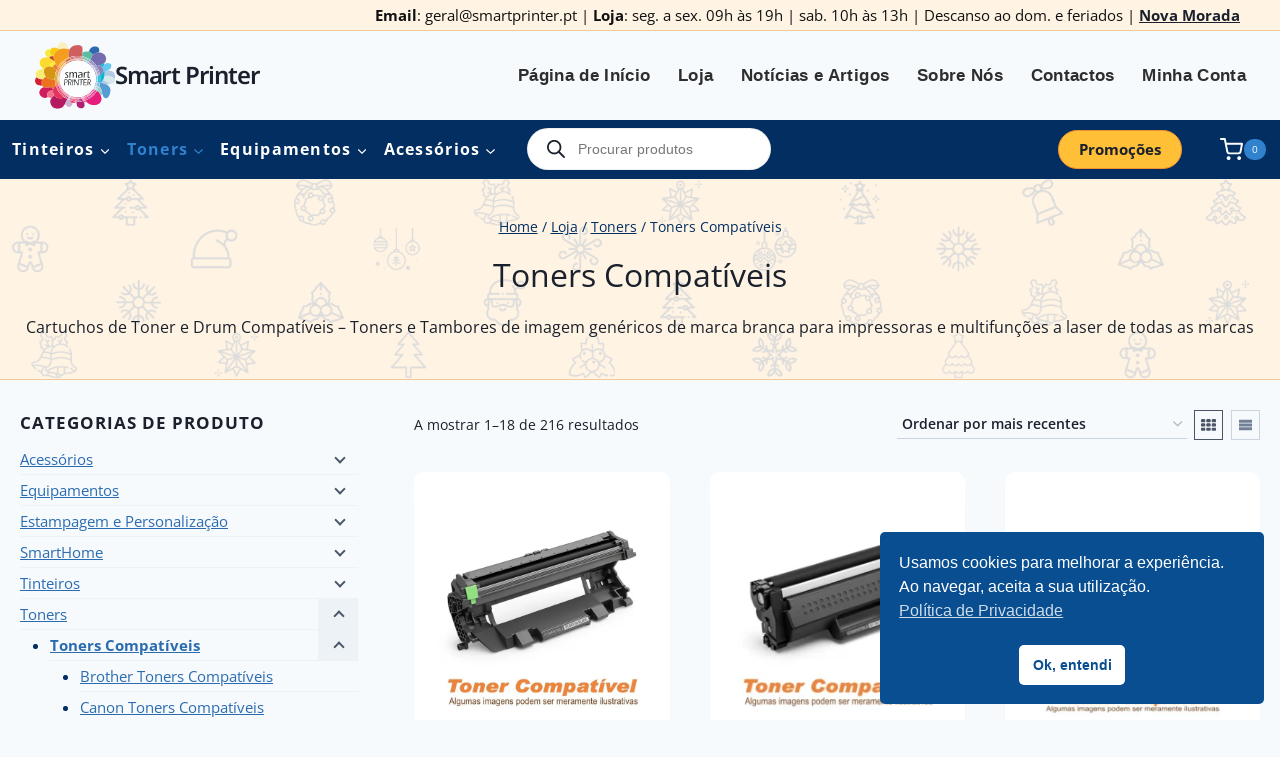

--- FILE ---
content_type: text/html; charset=UTF-8
request_url: https://smartprinter.pt/categoria-produto/toners/toners-compativeis
body_size: 48623
content:
<!doctype html>
<html lang="pt-PT" class="no-js" itemtype="https://schema.org/Blog" itemscope>
<head>
    <meta charset="UTF-8">
    <meta name="viewport" content="width=device-width, initial-scale=1, minimum-scale=1">

    <!-- Pre-carregamento do logotipo para melhorar desempenho -->
    <link rel="preload" as="image" href="https://smartprinter.pt/wp-content/uploads/smartprinter-logo.svg" type="image/svg+xml" fetchpriority="high">

    <meta name='robots' content='index, follow, max-image-preview:large, max-snippet:-1, max-video-preview:-1' />
    <!-- Google Tag Manager -->
    <script>
    (function(w,d,s,l,i){w[l]=w[l]||[];w[l].push({'gtm.start':
    new Date().getTime(),event:'gtm.js'});var f=d.getElementsByTagName(s)[0],
    j=d.createElement(s),dl=l!='dataLayer'?'&l='+l:'';j.async=true;j.src=
    'https://www.googletagmanager.com/gtm.js?id=GTM-M5NT45Z'+dl;f.parentNode.insertBefore(j,f);
    })(window,document,'script','dataLayer','GTM-M5NT45Z');
    </script>
    <!-- End Google Tag Manager -->
    
	<!-- This site is optimized with the Yoast SEO plugin v26.8 - https://yoast.com/product/yoast-seo-wordpress/ -->
	<title>Toners Compatíveis &#8226; Smart Printer</title>
	<meta name="description" content="Cartuchos de Toner e Drum Compatíveis - Toners e Tambores de imagem genéricos de marca branca para impressoras e multifunções a laser de todas as marcas" />
	<link rel="canonical" href="https://smartprinter.pt/categoria-produto/toners/toners-compativeis" />
	<link rel="next" href="https://smartprinter.pt/categoria-produto/toners/toners-compativeis/page/2" />
	<meta property="og:locale" content="pt_PT" />
	<meta property="og:type" content="article" />
	<meta property="og:title" content="Toners Compatíveis &#8226; Smart Printer" />
	<meta property="og:description" content="Cartuchos de Toner e Drum Compatíveis - Toners e Tambores de imagem genéricos de marca branca para impressoras e multifunções a laser de todas as marcas" />
	<meta property="og:url" content="https://smartprinter.pt/categoria-produto/toners/toners-compativeis" />
	<meta property="og:site_name" content="Smart Printer" />
	<meta property="og:image" content="https://smartprinter.pt/wp-content/uploads/Toners-Compativeis-jpg.webp" />
	<meta property="og:image:width" content="708" />
	<meta property="og:image:height" content="708" />
	<meta property="og:image:type" content="image/jpeg" />
	<meta name="twitter:card" content="summary_large_image" />
	<meta name="twitter:title" content="Toners Compatíveis &#8226; Smart Printer" />
	<meta name="twitter:description" content="Cartuchos de Toner e Drum Compatíveis - Toners e Tambores de imagem genéricos de marca branca para impressoras e multifunções a laser de todas as marcas" />
	<meta name="twitter:image" content="https://smartprinter.pt/wp-content/uploads/Toners-Compativeis-jpg.webp" />
	<meta name="twitter:site" content="@smart_printer" />
	<script type="application/ld+json" class="yoast-schema-graph">{"@context":"https://schema.org","@graph":[{"@type":"CollectionPage","@id":"https://smartprinter.pt/categoria-produto/toners/toners-compativeis","url":"https://smartprinter.pt/categoria-produto/toners/toners-compativeis","name":"Toners Compatíveis &#8226; Smart Printer","isPartOf":{"@id":"https://smartprinter.pt/#website"},"primaryImageOfPage":{"@id":"https://smartprinter.pt/categoria-produto/toners/toners-compativeis#primaryimage"},"image":{"@id":"https://smartprinter.pt/categoria-produto/toners/toners-compativeis#primaryimage"},"thumbnailUrl":"https://smartprinter.pt/wp-content/uploads/Brother-DR-1150-compativel.jpg","description":"Cartuchos de Toner e Drum Compatíveis - Toners e Tambores de imagem genéricos de marca branca para impressoras e multifunções a laser de todas as marcas","breadcrumb":{"@id":"https://smartprinter.pt/categoria-produto/toners/toners-compativeis#breadcrumb"},"inLanguage":"pt-PT"},{"@type":"ImageObject","inLanguage":"pt-PT","@id":"https://smartprinter.pt/categoria-produto/toners/toners-compativeis#primaryimage","url":"https://smartprinter.pt/wp-content/uploads/Brother-DR-1150-compativel.jpg","contentUrl":"https://smartprinter.pt/wp-content/uploads/Brother-DR-1150-compativel.jpg","width":708,"height":708,"caption":"Tambor Brother DR-1150 Drum Compatível"},{"@type":"BreadcrumbList","@id":"https://smartprinter.pt/categoria-produto/toners/toners-compativeis#breadcrumb","itemListElement":[{"@type":"ListItem","position":1,"name":"Início","item":"https://smartprinter.pt/"},{"@type":"ListItem","position":2,"name":"Loja","item":"https://smartprinter.pt/tinteiros-e-toners"},{"@type":"ListItem","position":3,"name":"Toners","item":"https://smartprinter.pt/categoria-produto/toners"},{"@type":"ListItem","position":4,"name":"Toners Compatíveis"}]},{"@type":"WebSite","@id":"https://smartprinter.pt/#website","url":"https://smartprinter.pt/","name":"Smart Printer","description":"Pense Smart! Recicle e Economize.","publisher":{"@id":"https://smartprinter.pt/#organization"},"alternateName":"SmartPrinter.pt","potentialAction":[{"@type":"SearchAction","target":{"@type":"EntryPoint","urlTemplate":"https://smartprinter.pt/?s={search_term_string}"},"query-input":{"@type":"PropertyValueSpecification","valueRequired":true,"valueName":"search_term_string"}}],"inLanguage":"pt-PT"},{"@type":"Organization","@id":"https://smartprinter.pt/#organization","name":"Smart Printer","alternateName":"SmartPrinter.pt","url":"https://smartprinter.pt/","logo":{"@type":"ImageObject","inLanguage":"pt-PT","@id":"https://smartprinter.pt/#/schema/logo/image/","url":"https://smartprinter.pt/wp-content/uploads/smartprinter-logo.svg","contentUrl":"https://smartprinter.pt/wp-content/uploads/smartprinter-logo.svg","caption":"Smart Printer"},"image":{"@id":"https://smartprinter.pt/#/schema/logo/image/"},"sameAs":["https://www.facebook.com/ppsmartprinter","https://x.com/smart_printer","https://www.instagram.com/smartprinter.pt","https://www.linkedin.com/company/smartprinter","http://api.whatsapp.com/send?1=pt_BR&phone=351912856020"]}]}</script>
	<!-- / Yoast SEO plugin. -->


<link rel='dns-prefetch' href='//cdn.jsdelivr.net' />
			<script>document.documentElement.classList.remove( 'no-js' );</script>
			<style id='wp-img-auto-sizes-contain-inline-css'>
img:is([sizes=auto i],[sizes^="auto," i]){contain-intrinsic-size:3000px 1500px}
/*# sourceURL=wp-img-auto-sizes-contain-inline-css */
</style>
<style id='wp-block-library-inline-css'>
:root{--wp-block-synced-color:#7a00df;--wp-block-synced-color--rgb:122,0,223;--wp-bound-block-color:var(--wp-block-synced-color);--wp-editor-canvas-background:#ddd;--wp-admin-theme-color:#007cba;--wp-admin-theme-color--rgb:0,124,186;--wp-admin-theme-color-darker-10:#006ba1;--wp-admin-theme-color-darker-10--rgb:0,107,160.5;--wp-admin-theme-color-darker-20:#005a87;--wp-admin-theme-color-darker-20--rgb:0,90,135;--wp-admin-border-width-focus:2px}@media (min-resolution:192dpi){:root{--wp-admin-border-width-focus:1.5px}}.wp-element-button{cursor:pointer}:root .has-very-light-gray-background-color{background-color:#eee}:root .has-very-dark-gray-background-color{background-color:#313131}:root .has-very-light-gray-color{color:#eee}:root .has-very-dark-gray-color{color:#313131}:root .has-vivid-green-cyan-to-vivid-cyan-blue-gradient-background{background:linear-gradient(135deg,#00d084,#0693e3)}:root .has-purple-crush-gradient-background{background:linear-gradient(135deg,#34e2e4,#4721fb 50%,#ab1dfe)}:root .has-hazy-dawn-gradient-background{background:linear-gradient(135deg,#faaca8,#dad0ec)}:root .has-subdued-olive-gradient-background{background:linear-gradient(135deg,#fafae1,#67a671)}:root .has-atomic-cream-gradient-background{background:linear-gradient(135deg,#fdd79a,#004a59)}:root .has-nightshade-gradient-background{background:linear-gradient(135deg,#330968,#31cdcf)}:root .has-midnight-gradient-background{background:linear-gradient(135deg,#020381,#2874fc)}:root{--wp--preset--font-size--normal:16px;--wp--preset--font-size--huge:42px}.has-regular-font-size{font-size:1em}.has-larger-font-size{font-size:2.625em}.has-normal-font-size{font-size:var(--wp--preset--font-size--normal)}.has-huge-font-size{font-size:var(--wp--preset--font-size--huge)}.has-text-align-center{text-align:center}.has-text-align-left{text-align:left}.has-text-align-right{text-align:right}.has-fit-text{white-space:nowrap!important}#end-resizable-editor-section{display:none}.aligncenter{clear:both}.items-justified-left{justify-content:flex-start}.items-justified-center{justify-content:center}.items-justified-right{justify-content:flex-end}.items-justified-space-between{justify-content:space-between}.screen-reader-text{border:0;clip-path:inset(50%);height:1px;margin:-1px;overflow:hidden;padding:0;position:absolute;width:1px;word-wrap:normal!important}.screen-reader-text:focus{background-color:#ddd;clip-path:none;color:#444;display:block;font-size:1em;height:auto;left:5px;line-height:normal;padding:15px 23px 14px;text-decoration:none;top:5px;width:auto;z-index:100000}html :where(.has-border-color){border-style:solid}html :where([style*=border-top-color]){border-top-style:solid}html :where([style*=border-right-color]){border-right-style:solid}html :where([style*=border-bottom-color]){border-bottom-style:solid}html :where([style*=border-left-color]){border-left-style:solid}html :where([style*=border-width]){border-style:solid}html :where([style*=border-top-width]){border-top-style:solid}html :where([style*=border-right-width]){border-right-style:solid}html :where([style*=border-bottom-width]){border-bottom-style:solid}html :where([style*=border-left-width]){border-left-style:solid}html :where(img[class*=wp-image-]){height:auto;max-width:100%}:where(figure){margin:0 0 1em}html :where(.is-position-sticky){--wp-admin--admin-bar--position-offset:var(--wp-admin--admin-bar--height,0px)}@media screen and (max-width:600px){html :where(.is-position-sticky){--wp-admin--admin-bar--position-offset:0px}}

/*# sourceURL=wp-block-library-inline-css */
</style><link rel='stylesheet' id='wc-blocks-style-css' href='https://smartprinter.pt/wp-content/plugins/woocommerce/assets/client/blocks/wc-blocks.css?ver=wc-10.4.3' media='all' />
<style id='global-styles-inline-css'>
:root{--wp--preset--aspect-ratio--square: 1;--wp--preset--aspect-ratio--4-3: 4/3;--wp--preset--aspect-ratio--3-4: 3/4;--wp--preset--aspect-ratio--3-2: 3/2;--wp--preset--aspect-ratio--2-3: 2/3;--wp--preset--aspect-ratio--16-9: 16/9;--wp--preset--aspect-ratio--9-16: 9/16;--wp--preset--color--black: #000000;--wp--preset--color--cyan-bluish-gray: #abb8c3;--wp--preset--color--white: #ffffff;--wp--preset--color--pale-pink: #f78da7;--wp--preset--color--vivid-red: #cf2e2e;--wp--preset--color--luminous-vivid-orange: #ff6900;--wp--preset--color--luminous-vivid-amber: #fcb900;--wp--preset--color--light-green-cyan: #7bdcb5;--wp--preset--color--vivid-green-cyan: #00d084;--wp--preset--color--pale-cyan-blue: #8ed1fc;--wp--preset--color--vivid-cyan-blue: #0693e3;--wp--preset--color--vivid-purple: #9b51e0;--wp--preset--color--theme-palette-1: var(--global-palette1);--wp--preset--color--theme-palette-2: var(--global-palette2);--wp--preset--color--theme-palette-3: var(--global-palette3);--wp--preset--color--theme-palette-4: var(--global-palette4);--wp--preset--color--theme-palette-5: var(--global-palette5);--wp--preset--color--theme-palette-6: var(--global-palette6);--wp--preset--color--theme-palette-7: var(--global-palette7);--wp--preset--color--theme-palette-8: var(--global-palette8);--wp--preset--color--theme-palette-9: var(--global-palette9);--wp--preset--color--theme-palette-10: var(--global-palette10);--wp--preset--color--theme-palette-11: var(--global-palette11);--wp--preset--color--theme-palette-12: var(--global-palette12);--wp--preset--color--theme-palette-13: var(--global-palette13);--wp--preset--color--theme-palette-14: var(--global-palette14);--wp--preset--color--theme-palette-15: var(--global-palette15);--wp--preset--color--kb-palette-11: #888888;--wp--preset--gradient--vivid-cyan-blue-to-vivid-purple: linear-gradient(135deg,rgb(6,147,227) 0%,rgb(155,81,224) 100%);--wp--preset--gradient--light-green-cyan-to-vivid-green-cyan: linear-gradient(135deg,rgb(122,220,180) 0%,rgb(0,208,130) 100%);--wp--preset--gradient--luminous-vivid-amber-to-luminous-vivid-orange: linear-gradient(135deg,rgb(252,185,0) 0%,rgb(255,105,0) 100%);--wp--preset--gradient--luminous-vivid-orange-to-vivid-red: linear-gradient(135deg,rgb(255,105,0) 0%,rgb(207,46,46) 100%);--wp--preset--gradient--very-light-gray-to-cyan-bluish-gray: linear-gradient(135deg,rgb(238,238,238) 0%,rgb(169,184,195) 100%);--wp--preset--gradient--cool-to-warm-spectrum: linear-gradient(135deg,rgb(74,234,220) 0%,rgb(151,120,209) 20%,rgb(207,42,186) 40%,rgb(238,44,130) 60%,rgb(251,105,98) 80%,rgb(254,248,76) 100%);--wp--preset--gradient--blush-light-purple: linear-gradient(135deg,rgb(255,206,236) 0%,rgb(152,150,240) 100%);--wp--preset--gradient--blush-bordeaux: linear-gradient(135deg,rgb(254,205,165) 0%,rgb(254,45,45) 50%,rgb(107,0,62) 100%);--wp--preset--gradient--luminous-dusk: linear-gradient(135deg,rgb(255,203,112) 0%,rgb(199,81,192) 50%,rgb(65,88,208) 100%);--wp--preset--gradient--pale-ocean: linear-gradient(135deg,rgb(255,245,203) 0%,rgb(182,227,212) 50%,rgb(51,167,181) 100%);--wp--preset--gradient--electric-grass: linear-gradient(135deg,rgb(202,248,128) 0%,rgb(113,206,126) 100%);--wp--preset--gradient--midnight: linear-gradient(135deg,rgb(2,3,129) 0%,rgb(40,116,252) 100%);--wp--preset--font-size--small: var(--global-font-size-small);--wp--preset--font-size--medium: var(--global-font-size-medium);--wp--preset--font-size--large: var(--global-font-size-large);--wp--preset--font-size--x-large: 42px;--wp--preset--font-size--larger: var(--global-font-size-larger);--wp--preset--font-size--xxlarge: var(--global-font-size-xxlarge);--wp--preset--spacing--20: 0.44rem;--wp--preset--spacing--30: 0.67rem;--wp--preset--spacing--40: 1rem;--wp--preset--spacing--50: 1.5rem;--wp--preset--spacing--60: 2.25rem;--wp--preset--spacing--70: 3.38rem;--wp--preset--spacing--80: 5.06rem;--wp--preset--shadow--natural: 6px 6px 9px rgba(0, 0, 0, 0.2);--wp--preset--shadow--deep: 12px 12px 50px rgba(0, 0, 0, 0.4);--wp--preset--shadow--sharp: 6px 6px 0px rgba(0, 0, 0, 0.2);--wp--preset--shadow--outlined: 6px 6px 0px -3px rgb(255, 255, 255), 6px 6px rgb(0, 0, 0);--wp--preset--shadow--crisp: 6px 6px 0px rgb(0, 0, 0);}:where(.is-layout-flex){gap: 0.5em;}:where(.is-layout-grid){gap: 0.5em;}body .is-layout-flex{display: flex;}.is-layout-flex{flex-wrap: wrap;align-items: center;}.is-layout-flex > :is(*, div){margin: 0;}body .is-layout-grid{display: grid;}.is-layout-grid > :is(*, div){margin: 0;}:where(.wp-block-columns.is-layout-flex){gap: 2em;}:where(.wp-block-columns.is-layout-grid){gap: 2em;}:where(.wp-block-post-template.is-layout-flex){gap: 1.25em;}:where(.wp-block-post-template.is-layout-grid){gap: 1.25em;}.has-black-color{color: var(--wp--preset--color--black) !important;}.has-cyan-bluish-gray-color{color: var(--wp--preset--color--cyan-bluish-gray) !important;}.has-white-color{color: var(--wp--preset--color--white) !important;}.has-pale-pink-color{color: var(--wp--preset--color--pale-pink) !important;}.has-vivid-red-color{color: var(--wp--preset--color--vivid-red) !important;}.has-luminous-vivid-orange-color{color: var(--wp--preset--color--luminous-vivid-orange) !important;}.has-luminous-vivid-amber-color{color: var(--wp--preset--color--luminous-vivid-amber) !important;}.has-light-green-cyan-color{color: var(--wp--preset--color--light-green-cyan) !important;}.has-vivid-green-cyan-color{color: var(--wp--preset--color--vivid-green-cyan) !important;}.has-pale-cyan-blue-color{color: var(--wp--preset--color--pale-cyan-blue) !important;}.has-vivid-cyan-blue-color{color: var(--wp--preset--color--vivid-cyan-blue) !important;}.has-vivid-purple-color{color: var(--wp--preset--color--vivid-purple) !important;}.has-black-background-color{background-color: var(--wp--preset--color--black) !important;}.has-cyan-bluish-gray-background-color{background-color: var(--wp--preset--color--cyan-bluish-gray) !important;}.has-white-background-color{background-color: var(--wp--preset--color--white) !important;}.has-pale-pink-background-color{background-color: var(--wp--preset--color--pale-pink) !important;}.has-vivid-red-background-color{background-color: var(--wp--preset--color--vivid-red) !important;}.has-luminous-vivid-orange-background-color{background-color: var(--wp--preset--color--luminous-vivid-orange) !important;}.has-luminous-vivid-amber-background-color{background-color: var(--wp--preset--color--luminous-vivid-amber) !important;}.has-light-green-cyan-background-color{background-color: var(--wp--preset--color--light-green-cyan) !important;}.has-vivid-green-cyan-background-color{background-color: var(--wp--preset--color--vivid-green-cyan) !important;}.has-pale-cyan-blue-background-color{background-color: var(--wp--preset--color--pale-cyan-blue) !important;}.has-vivid-cyan-blue-background-color{background-color: var(--wp--preset--color--vivid-cyan-blue) !important;}.has-vivid-purple-background-color{background-color: var(--wp--preset--color--vivid-purple) !important;}.has-black-border-color{border-color: var(--wp--preset--color--black) !important;}.has-cyan-bluish-gray-border-color{border-color: var(--wp--preset--color--cyan-bluish-gray) !important;}.has-white-border-color{border-color: var(--wp--preset--color--white) !important;}.has-pale-pink-border-color{border-color: var(--wp--preset--color--pale-pink) !important;}.has-vivid-red-border-color{border-color: var(--wp--preset--color--vivid-red) !important;}.has-luminous-vivid-orange-border-color{border-color: var(--wp--preset--color--luminous-vivid-orange) !important;}.has-luminous-vivid-amber-border-color{border-color: var(--wp--preset--color--luminous-vivid-amber) !important;}.has-light-green-cyan-border-color{border-color: var(--wp--preset--color--light-green-cyan) !important;}.has-vivid-green-cyan-border-color{border-color: var(--wp--preset--color--vivid-green-cyan) !important;}.has-pale-cyan-blue-border-color{border-color: var(--wp--preset--color--pale-cyan-blue) !important;}.has-vivid-cyan-blue-border-color{border-color: var(--wp--preset--color--vivid-cyan-blue) !important;}.has-vivid-purple-border-color{border-color: var(--wp--preset--color--vivid-purple) !important;}.has-vivid-cyan-blue-to-vivid-purple-gradient-background{background: var(--wp--preset--gradient--vivid-cyan-blue-to-vivid-purple) !important;}.has-light-green-cyan-to-vivid-green-cyan-gradient-background{background: var(--wp--preset--gradient--light-green-cyan-to-vivid-green-cyan) !important;}.has-luminous-vivid-amber-to-luminous-vivid-orange-gradient-background{background: var(--wp--preset--gradient--luminous-vivid-amber-to-luminous-vivid-orange) !important;}.has-luminous-vivid-orange-to-vivid-red-gradient-background{background: var(--wp--preset--gradient--luminous-vivid-orange-to-vivid-red) !important;}.has-very-light-gray-to-cyan-bluish-gray-gradient-background{background: var(--wp--preset--gradient--very-light-gray-to-cyan-bluish-gray) !important;}.has-cool-to-warm-spectrum-gradient-background{background: var(--wp--preset--gradient--cool-to-warm-spectrum) !important;}.has-blush-light-purple-gradient-background{background: var(--wp--preset--gradient--blush-light-purple) !important;}.has-blush-bordeaux-gradient-background{background: var(--wp--preset--gradient--blush-bordeaux) !important;}.has-luminous-dusk-gradient-background{background: var(--wp--preset--gradient--luminous-dusk) !important;}.has-pale-ocean-gradient-background{background: var(--wp--preset--gradient--pale-ocean) !important;}.has-electric-grass-gradient-background{background: var(--wp--preset--gradient--electric-grass) !important;}.has-midnight-gradient-background{background: var(--wp--preset--gradient--midnight) !important;}.has-small-font-size{font-size: var(--wp--preset--font-size--small) !important;}.has-medium-font-size{font-size: var(--wp--preset--font-size--medium) !important;}.has-large-font-size{font-size: var(--wp--preset--font-size--large) !important;}.has-x-large-font-size{font-size: var(--wp--preset--font-size--x-large) !important;}
/*# sourceURL=global-styles-inline-css */
</style>

<style id='classic-theme-styles-inline-css'>
/*! This file is auto-generated */
.wp-block-button__link{color:#fff;background-color:#32373c;border-radius:9999px;box-shadow:none;text-decoration:none;padding:calc(.667em + 2px) calc(1.333em + 2px);font-size:1.125em}.wp-block-file__button{background:#32373c;color:#fff;text-decoration:none}
/*# sourceURL=/wp-includes/css/classic-themes.min.css */
</style>
<style id='woocommerce-inline-inline-css'>
.woocommerce form .form-row .required { visibility: visible; }
/*# sourceURL=woocommerce-inline-inline-css */
</style>
<link rel='stylesheet' id='wt-smart-coupon-for-woo-css' href='https://smartprinter.pt/wp-content/plugins/wt-smart-coupons-for-woocommerce/public/css/wt-smart-coupon-public.css?ver=2.2.7' media='all' />
<link rel='stylesheet' id='nsc_bar_nice-cookie-consent-css' href='https://smartprinter.pt/wp-content/plugins/beautiful-and-responsive-cookie-consent/public/cookieNSCconsent.min.css?ver=4.9.2' media='all' />
<link rel='stylesheet' id='dgwt-wcas-style-css' href='https://smartprinter.pt/wp-content/plugins/ajax-search-for-woocommerce-premium/assets/css/style.min.css?ver=1.32.2' media='all' />
<link rel='stylesheet' id='kadence-style-css' href='https://smartprinter.pt/wp-content/themes/kadence/style.css?ver=6.9' media='all' />
<link rel='stylesheet' id='kadence-child-style-css' href='https://smartprinter.pt/wp-content/themes/kadence-child/style.css?ver=1749319143' media='all' />
<link rel='stylesheet' id='splide-css-css' href='https://cdn.jsdelivr.net/npm/@splidejs/splide@4.1.3/dist/css/splide.min.css?ver=4.1.3' media='all' />
<link rel='stylesheet' id='kadence-global-css' href='https://smartprinter.pt/wp-content/themes/kadence/assets/css/global.min.css?ver=1767941534' media='all' />
<style id='kadence-global-inline-css'>
/* Kadence Base CSS */
:root{--global-palette1:#3182CE;--global-palette2:#2B6CB0;--global-palette3:#1A202C;--global-palette4:#032e61;--global-palette5:#4A5568;--global-palette6:#718096;--global-palette7:#EDF2F7;--global-palette8:#F7FAFC;--global-palette9:#ffffff;--global-palette10:oklch(from var(--global-palette1) calc(l + 0.10 * (1 - l)) calc(c * 1.00) calc(h + 180) / 100%);--global-palette11:#13612e;--global-palette12:#1159af;--global-palette13:#b82105;--global-palette14:#f7630c;--global-palette15:#f5a524;--global-palette9rgb:255, 255, 255;--global-palette-highlight:var(--global-palette2);--global-palette-highlight-alt:var(--global-palette4);--global-palette-highlight-alt2:var(--global-palette9);--global-palette-btn-bg:rgba(239,143,46,0.15);--global-palette-btn-bg-hover:rgba(3,32,117,0.15);--global-palette-btn:var(--global-palette4);--global-palette-btn-hover:var(--global-palette4);--global-palette-btn-sec-bg:var(--global-palette7);--global-palette-btn-sec-bg-hover:var(--global-palette2);--global-palette-btn-sec:var(--global-palette3);--global-palette-btn-sec-hover:var(--global-palette9);--global-body-font-family:'Open Sans', sans-serif;--global-heading-font-family:inherit;--global-primary-nav-font-family:inherit;--global-fallback-font:sans-serif;--global-display-fallback-font:sans-serif;--global-content-width:1290px;--global-content-wide-width:calc(1290px + 230px);--global-content-narrow-width:842px;--global-content-edge-padding:20px;--global-content-boxed-padding:2rem;--global-calc-content-width:calc(1290px - var(--global-content-edge-padding) - var(--global-content-edge-padding) );--wp--style--global--content-size:var(--global-calc-content-width);}.wp-site-blocks{--global-vw:calc( 100vw - ( 0.5 * var(--scrollbar-offset)));}body{background:var(--global-palette8);}body, input, select, optgroup, textarea{font-style:normal;font-weight:normal;font-size:16px;line-height:1.6;font-family:var(--global-body-font-family);color:var(--global-palette3);}.content-bg, body.content-style-unboxed .site{background:var(--global-palette9);}@media all and (max-width: 767px){body{font-size:18px;}}h1,h2,h3,h4,h5,h6{font-family:var(--global-heading-font-family);}h1{font-style:normal;font-weight:700;font-size:32px;line-height:1.5;color:var(--global-palette3);}h2{font-style:normal;font-weight:600;font-size:28px;line-height:1.5;color:var(--global-palette3);}h3{font-style:normal;font-weight:600;font-size:26px;line-height:1.5;color:var(--global-palette3);}h4{font-style:normal;font-weight:600;font-size:22px;line-height:1.5;color:var(--global-palette3);}h5{font-style:normal;font-weight:500;font-size:20px;line-height:1.5;color:var(--global-palette3);}h6{font-style:normal;font-weight:500;font-size:18px;line-height:1.5;color:var(--global-palette3);}.entry-hero h1{font-style:normal;font-weight:700;color:var(--global-palette3);}.entry-hero .kadence-breadcrumbs, .entry-hero .search-form{font-style:normal;font-weight:400;color:var(--global-palette4);}.entry-hero .kadence-breadcrumbs{max-width:1290px;}.site-container, .site-header-row-layout-contained, .site-footer-row-layout-contained, .entry-hero-layout-contained, .comments-area, .alignfull > .wp-block-cover__inner-container, .alignwide > .wp-block-cover__inner-container{max-width:var(--global-content-width);}.content-width-narrow .content-container.site-container, .content-width-narrow .hero-container.site-container{max-width:var(--global-content-narrow-width);}@media all and (min-width: 1520px){.wp-site-blocks .content-container  .alignwide{margin-left:-115px;margin-right:-115px;width:unset;max-width:unset;}}@media all and (min-width: 1102px){.content-width-narrow .wp-site-blocks .content-container .alignwide{margin-left:-130px;margin-right:-130px;width:unset;max-width:unset;}}.content-style-boxed .wp-site-blocks .entry-content .alignwide{margin-left:calc( -1 * var( --global-content-boxed-padding ) );margin-right:calc( -1 * var( --global-content-boxed-padding ) );}.content-area{margin-top:30px;margin-bottom:30px;}@media all and (max-width: 1024px){.content-area{margin-top:10px;margin-bottom:10px;}}@media all and (max-width: 767px){.content-area{margin-top:15px;margin-bottom:15px;}}@media all and (max-width: 1024px){:root{--global-content-edge-padding:30px;--global-content-boxed-padding:2rem;}}@media all and (max-width: 767px){:root{--global-content-edge-padding:20px;--global-content-boxed-padding:1.5rem;}}.entry-content-wrap{padding:2rem;}@media all and (max-width: 1024px){.entry-content-wrap{padding:2rem;}}@media all and (max-width: 767px){.entry-content-wrap{padding:1.5rem;}}.entry.single-entry{box-shadow:0px 15px 15px -10px rgba(0,0,0,0.05);border-radius:10px 10px 10px 10px;}.entry.loop-entry{border-radius:10px 10px 10px 10px;overflow:hidden;box-shadow:0px 15px 15px -10px rgba(0,0,0,0.05);}.loop-entry .entry-content-wrap{padding:2rem;}@media all and (max-width: 1024px){.loop-entry .entry-content-wrap{padding:2rem;}}@media all and (max-width: 767px){.loop-entry .entry-content-wrap{padding:1.5rem;}}.primary-sidebar.widget-area .widget{margin-bottom:1em;font-style:normal;font-weight:normal;font-size:15px;line-height:1.5;letter-spacing:0px;color:var(--global-palette4);}.primary-sidebar.widget-area .widget-title{font-style:normal;font-weight:700;font-size:17px;line-height:1.5;letter-spacing:1px;color:var(--global-palette3);}button, .button, .wp-block-button__link, input[type="button"], input[type="reset"], input[type="submit"], .fl-button, .elementor-button-wrapper .elementor-button, .wc-block-components-checkout-place-order-button, .wc-block-cart__submit{font-style:normal;font-weight:700;font-size:15px;line-height:1.8;border-radius:30px;padding:5px 20px 5px 20px;border:1px solid currentColor;border-color:#ef8f2e;box-shadow:0px 0px 0px -7px rgba(0,0,0,0);}.wp-block-button.is-style-outline .wp-block-button__link{padding:5px 20px 5px 20px;}button:hover, button:focus, button:active, .button:hover, .button:focus, .button:active, .wp-block-button__link:hover, .wp-block-button__link:focus, .wp-block-button__link:active, input[type="button"]:hover, input[type="button"]:focus, input[type="button"]:active, input[type="reset"]:hover, input[type="reset"]:focus, input[type="reset"]:active, input[type="submit"]:hover, input[type="submit"]:focus, input[type="submit"]:active, .elementor-button-wrapper .elementor-button:hover, .elementor-button-wrapper .elementor-button:focus, .elementor-button-wrapper .elementor-button:active, .wc-block-cart__submit:hover{border-color:#e67f19;box-shadow:0px 15px 25px -7px rgba(0,0,0,0.1);}.kb-button.kb-btn-global-outline.kb-btn-global-inherit{padding-top:calc(5px - 2px);padding-right:calc(20px - 2px);padding-bottom:calc(5px - 2px);padding-left:calc(20px - 2px);}@media all and (max-width: 1024px){button, .button, .wp-block-button__link, input[type="button"], input[type="reset"], input[type="submit"], .fl-button, .elementor-button-wrapper .elementor-button, .wc-block-components-checkout-place-order-button, .wc-block-cart__submit{border-color:#ef8f2e;}}@media all and (max-width: 767px){button, .button, .wp-block-button__link, input[type="button"], input[type="reset"], input[type="submit"], .fl-button, .elementor-button-wrapper .elementor-button, .wc-block-components-checkout-place-order-button, .wc-block-cart__submit{border-color:#ef8f2e;}}button.button-style-secondary, .button.button-style-secondary, .wp-block-button__link.button-style-secondary, input[type="button"].button-style-secondary, input[type="reset"].button-style-secondary, input[type="submit"].button-style-secondary, .fl-button.button-style-secondary, .elementor-button-wrapper .elementor-button.button-style-secondary, .wc-block-components-checkout-place-order-button.button-style-secondary, .wc-block-cart__submit.button-style-secondary{font-style:normal;font-weight:700;font-size:15px;line-height:1.8;}.entry-content :where(.wp-block-image) img, .entry-content :where(.wp-block-kadence-image) img{border-radius:0px;}@media all and (min-width: 1025px){.transparent-header .entry-hero .entry-hero-container-inner{padding-top:calc(30px + 72px + 40px);}}@media all and (max-width: 1024px){.mobile-transparent-header .entry-hero .entry-hero-container-inner{padding-top:40px;}}@media all and (max-width: 767px){.mobile-transparent-header .entry-hero .entry-hero-container-inner{padding-top:70px;}}#kt-scroll-up-reader, #kt-scroll-up{border:1px solid currentColor;border-radius:30px 30px 30px 30px;color:#eb3c00;border-color:#eb3c00;bottom:98px;font-size:1.2em;padding:0.61em 0.61em 0.61em 0.61em;}#kt-scroll-up-reader.scroll-up-side-right, #kt-scroll-up.scroll-up-side-right{right:26px;}#kt-scroll-up-reader.scroll-up-side-left, #kt-scroll-up.scroll-up-side-left{left:26px;}@media all and (hover: hover){#kt-scroll-up-reader:hover, #kt-scroll-up:hover{border-color:rgba(235,60,0,0.5);}}.entry-author-style-center{padding-top:var(--global-md-spacing);border-top:1px solid var(--global-gray-500);}.entry-author-style-center .entry-author-avatar, .entry-meta .author-avatar{display:none;}.entry-author-style-normal .entry-author-profile{padding-left:0px;}#comments .comment-meta{margin-left:0px;}.comment-metadata a:not(.comment-edit-link), .comment-body .edit-link:before{display:none;}.post-archive-hero-section .entry-hero-container-inner{background-color:#fff4e4;background-image:url('https://smartprinter.pt/wp-content/uploads/bannericonesnoticias.png');background-repeat:no-repeat;background-position:50% 50%;background-size:cover;background-attachment:scroll;border-bottom:1px solid #f4c99a;}@media all and (max-width: 1024px){.post-archive-hero-section .entry-hero-container-inner{background-color:#fff4e4;background-image:url('https://www.smartprinter.pt/wp-content/uploads/bannericonesnoticias2.png');background-repeat:no-repeat;background-position:50% 50%;background-size:cover;background-attachment:scroll;}}@media all and (max-width: 767px){.post-archive-hero-section .entry-hero-container-inner{background-color:#fff4e4;background-image:url('https://www.smartprinter.pt/wp-content/uploads/bannericonesnoticias2.png');background-repeat:no-repeat;background-position:51% 45%;background-size:cover;background-attachment:scroll;}}.wp-site-blocks .post-archive-title h1{color:var(--global-palette3);}.loop-entry.type-post h2.entry-title{font-style:normal;font-weight:700;font-size:20px;color:var(--global-palette4);}
/* Kadence Header CSS */
@media all and (max-width: 1024px){.mobile-transparent-header #masthead{position:absolute;left:0px;right:0px;z-index:100;}.kadence-scrollbar-fixer.mobile-transparent-header #masthead{right:var(--scrollbar-offset,0);}.mobile-transparent-header #masthead, .mobile-transparent-header .site-top-header-wrap .site-header-row-container-inner, .mobile-transparent-header .site-main-header-wrap .site-header-row-container-inner, .mobile-transparent-header .site-bottom-header-wrap .site-header-row-container-inner{background:transparent;}.site-header-row-tablet-layout-fullwidth, .site-header-row-tablet-layout-standard{padding:0px;}}@media all and (min-width: 1025px){.transparent-header #masthead{position:absolute;left:0px;right:0px;z-index:100;}.transparent-header.kadence-scrollbar-fixer #masthead{right:var(--scrollbar-offset,0);}.transparent-header #masthead, .transparent-header .site-top-header-wrap .site-header-row-container-inner, .transparent-header .site-main-header-wrap .site-header-row-container-inner, .transparent-header .site-bottom-header-wrap .site-header-row-container-inner{background:transparent;}}.site-branding a.brand img{max-width:80px;}.site-branding a.brand img.svg-logo-image{width:80px;}@media all and (max-width: 767px){.site-branding a.brand img{max-width:70px;}.site-branding a.brand img.svg-logo-image{width:70px;}}.site-branding{padding:5px 15px 5px 15px;}@media all and (max-width: 1024px){.site-branding{padding:1em 1em 1em 4em;}}@media all and (max-width: 767px){.site-branding{padding:15px 15px 15px 25px;}}.site-branding .site-title{font-style:normal;font-weight:600;font-size:24px;line-height:1.2;letter-spacing:-0.05em;font-family:'Noto Sans', sans-serif;color:var(--global-palette3);}#masthead, #masthead .kadence-sticky-header.item-is-fixed:not(.item-at-start):not(.site-header-row-container):not(.site-main-header-wrap), #masthead .kadence-sticky-header.item-is-fixed:not(.item-at-start) > .site-header-row-container-inner{background:var(--global-palette8);}@media all and (max-width: 1024px){#masthead, #masthead .kadence-sticky-header.item-is-fixed:not(.item-at-start):not(.site-header-row-container):not(.site-main-header-wrap), #masthead .kadence-sticky-header.item-is-fixed:not(.item-at-start) > .site-header-row-container-inner{background:var(--global-palette4);}}.site-main-header-wrap .site-header-row-container-inner{background:var(--global-palette8);}.site-main-header-inner-wrap{min-height:72px;}@media all and (max-width: 767px){.site-main-header-inner-wrap{min-height:70px;}}@media all and (max-width: 767px){.site-main-header-wrap .site-header-row-container-inner>.site-container{padding:0px 0px 0px 0px;}}.site-top-header-wrap .site-header-row-container-inner{background:#fff4e4;border-bottom:1px solid #f4c99a;}.site-top-header-inner-wrap{min-height:30px;}.site-bottom-header-wrap .site-header-row-container-inner{background:var(--global-palette4);}.site-bottom-header-inner-wrap{min-height:40px;}@media all and (max-width: 1024px){.site-bottom-header-wrap .site-header-row-container-inner{background:var(--global-palette4);}}@media all and (max-width: 767px){.site-bottom-header-wrap .site-header-row-container-inner{background:var(--global-palette4);}.site-bottom-header-inner-wrap{min-height:70px;}}.site-bottom-header-wrap .site-header-row-container-inner>.site-container{padding:4px 4px 4px 4px;}@media all and (max-width: 1024px){.site-bottom-header-wrap .site-header-row-container-inner>.site-container{padding:2px 2px 2px 2px;}}@media all and (max-width: 767px){.site-bottom-header-wrap .site-header-row-container-inner>.site-container{padding:2px 2px 2px 2px;}}#masthead .kadence-sticky-header.item-is-fixed:not(.item-at-start):not(.site-header-row-container):not(.item-hidden-above):not(.site-main-header-wrap), #masthead .kadence-sticky-header.item-is-fixed:not(.item-at-start):not(.item-hidden-above) > .site-header-row-container-inner{background:var(--global-palette4);}.site-main-header-wrap.site-header-row-container.site-header-focus-item.site-header-row-layout-standard.kadence-sticky-header.item-is-fixed.item-is-stuck, .site-header-upper-inner-wrap.kadence-sticky-header.item-is-fixed.item-is-stuck, .site-header-inner-wrap.kadence-sticky-header.item-is-fixed.item-is-stuck, .site-top-header-wrap.site-header-row-container.site-header-focus-item.site-header-row-layout-standard.kadence-sticky-header.item-is-fixed.item-is-stuck, .site-bottom-header-wrap.site-header-row-container.site-header-focus-item.site-header-row-layout-standard.kadence-sticky-header.item-is-fixed.item-is-stuck{box-shadow:0px 0px 0px 0px rgba(0,0,0,0);}#masthead .kadence-sticky-header.item-is-fixed:not(.item-at-start) .site-branding .site-title, #masthead .kadence-sticky-header.item-is-fixed:not(.item-at-start) .site-branding .site-description{color:rgba(3,32,117,0);}#masthead .kadence-sticky-header.item-is-fixed:not(.item-at-start) .header-menu-container > ul > li.current-menu-item > a, #masthead .kadence-sticky-header.item-is-fixed:not(.item-at-start) .header-menu-container > ul > li.current_page_item > a, #masthead .kadence-sticky-header.item-is-fixed:not(.item-at-start) .header-menu-container > ul > li.current_page_parent > a, #masthead .kadence-sticky-header.item-is-fixed:not(.item-at-start) .header-menu-container > ul > li.current_page_ancestor > a{background:rgba(3,32,117,0);}.header-navigation[class*="header-navigation-style-underline"] .header-menu-container.primary-menu-container>ul>li>a:after{width:calc( 100% - 1em);}.main-navigation .primary-menu-container > ul > li.menu-item > a{padding-left:calc(1em / 2);padding-right:calc(1em / 2);padding-top:0.91em;padding-bottom:0.91em;color:var(--global-palette9);background:#032e61;}.main-navigation .primary-menu-container > ul > li.menu-item .dropdown-nav-special-toggle{right:calc(1em / 2);}.main-navigation .primary-menu-container > ul li.menu-item > a{font-style:normal;font-weight:700;line-height:1.43;letter-spacing:0.08em;}.main-navigation .primary-menu-container > ul > li.menu-item > a:hover{color:var(--global-palette1);background:var(--global-palette4);}
					.header-navigation[class*="header-navigation-style-underline"] .header-menu-container.primary-menu-container>ul>li.current-menu-ancestor>a:after,
					.header-navigation[class*="header-navigation-style-underline"] .header-menu-container.primary-menu-container>ul>li.current-page-parent>a:after,
					.header-navigation[class*="header-navigation-style-underline"] .header-menu-container.primary-menu-container>ul>li.current-product-ancestor>a:after
				{transform:scale(1, 1) translate(50%, 0);}
					.main-navigation .primary-menu-container > ul > li.menu-item.current-menu-item > a, 
					.main-navigation .primary-menu-container > ul > li.menu-item.current-menu-ancestor > a, 
					.main-navigation .primary-menu-container > ul > li.menu-item.current-page-parent > a,
					.main-navigation .primary-menu-container > ul > li.menu-item.current-product-ancestor > a
				{color:var(--global-palette1);background:var(--global-palette4);}.header-navigation[class*="header-navigation-style-underline"] .header-menu-container.secondary-menu-container>ul>li>a:after{width:calc( 100% - 1.63em);}.secondary-navigation .secondary-menu-container > ul > li.menu-item > a{padding-left:calc(1.63em / 2);padding-right:calc(1.63em / 2);padding-top:1.94em;padding-bottom:1.94em;color:#2e2e2e;}.secondary-navigation .primary-menu-container > ul > li.menu-item .dropdown-nav-special-toggle{right:calc(1.63em / 2);}.secondary-navigation .secondary-menu-container > ul li.menu-item > a{font-style:normal;font-weight:700;font-size:17px;line-height:1.37;letter-spacing:0.02em;font-family:-apple-system,BlinkMacSystemFont,"Segoe UI",Roboto,Oxygen-Sans,Ubuntu,Cantarell,"Helvetica Neue",sans-serif, "Apple Color Emoji", "Segoe UI Emoji", "Segoe UI Symbol";}.secondary-navigation .secondary-menu-container > ul > li.menu-item > a:hover{color:var(--global-palette1);}.secondary-navigation .secondary-menu-container > ul > li.menu-item.current-menu-item > a{color:var(--global-palette5);}.header-navigation .header-menu-container ul ul.sub-menu, .header-navigation .header-menu-container ul ul.submenu{background:var(--global-palette7);box-shadow:inset -1px -1px 2px 0px var(--global-palette6);}.header-navigation .header-menu-container ul ul li.menu-item, .header-menu-container ul.menu > li.kadence-menu-mega-enabled > ul > li.menu-item > a{border-bottom:1px solid #f7fafc;border-radius:0px 0px 0px 0px;}.header-navigation .header-menu-container ul ul li.menu-item > a{width:300px;padding-top:0.96em;padding-bottom:0.96em;color:var(--global-palette5);font-style:normal;font-weight:normal;font-size:13px;line-height:1.3;letter-spacing:0.01em;text-transform:uppercase;}.header-navigation .header-menu-container ul ul li.menu-item > a:hover{color:var(--global-palette1);background:rgba(248,249,250,0.96);border-radius:0px 0px 0px 0px;}.header-navigation .header-menu-container ul ul li.menu-item.current-menu-item > a{color:var(--global-palette4);background:var(--global-palette9);border-radius:0px 0px 0px 0px;}.mobile-toggle-open-container .menu-toggle-open, .mobile-toggle-open-container .menu-toggle-open:focus{background:rgba(81,77,124,0);color:var(--global-palette5);padding:1em 2.5em 1em 1em;font-size:14px;}.mobile-toggle-open-container .menu-toggle-open.menu-toggle-style-bordered{border:1px solid currentColor;}.mobile-toggle-open-container .menu-toggle-open .menu-toggle-icon{font-size:25px;}.mobile-toggle-open-container .menu-toggle-open:hover, .mobile-toggle-open-container .menu-toggle-open:focus-visible{color:var(--global-palette-highlight);background:rgba(226,30,81,0);}.mobile-navigation ul li{font-style:normal;font-weight:600;font-size:14px;}.mobile-navigation ul li a{padding-top:1em;padding-bottom:1em;}.mobile-navigation ul li > a, .mobile-navigation ul li.menu-item-has-children > .drawer-nav-drop-wrap{background:var(--global-palette8);color:var(--global-palette5);}.mobile-navigation ul li > a:hover, .mobile-navigation ul li.menu-item-has-children > .drawer-nav-drop-wrap:hover{background:var(--global-palette7);color:var(--global-palette1);}.mobile-navigation ul li.current-menu-item > a, .mobile-navigation ul li.current-menu-item.menu-item-has-children > .drawer-nav-drop-wrap{color:var(--global-palette5);}.mobile-navigation ul li.menu-item-has-children .drawer-nav-drop-wrap, .mobile-navigation ul li:not(.menu-item-has-children) a{border-bottom:1px solid var(--global-palette7);}.mobile-navigation:not(.drawer-navigation-parent-toggle-true) ul li.menu-item-has-children .drawer-nav-drop-wrap button{border-left:1px solid var(--global-palette7);}#mobile-drawer .drawer-inner, #mobile-drawer.popup-drawer-layout-fullwidth.popup-drawer-animation-slice .pop-portion-bg, #mobile-drawer.popup-drawer-layout-fullwidth.popup-drawer-animation-slice.pop-animated.show-drawer .drawer-inner{background:var(--global-palette7);}#mobile-drawer .drawer-header .drawer-toggle{padding:0.6em 0.15em 0.6em 0.15em;font-size:24px;}#mobile-drawer .drawer-header .drawer-toggle, #mobile-drawer .drawer-header .drawer-toggle:focus{color:var(--global-palette5);}#mobile-drawer .drawer-header .drawer-toggle:hover, #mobile-drawer .drawer-header .drawer-toggle:focus:hover{color:var(--global-palette1);}#main-header .header-button{font-style:normal;font-weight:700;letter-spacing:0em;margin:1px 10px 1px 1px;border-radius:30px 30px 30px 30px;color:var(--global-palette3);background:#ffbf37;box-shadow:0px 0px 0px -7px rgba(0,0,0,0);}#main-header .header-button.button-size-custom{padding:5px 20px 5px 20px;}#main-header .header-button:hover{color:var(--global-palette9);background:#f6b03d;box-shadow:0px 15px 25px -7px rgba(0,0,0,0.1);}.header-html{font-style:normal;font-weight:normal;font-size:15px;line-height:1.2;letter-spacing:0em;color:#111111;margin:0px 20px 0px 0px;}.header-html a{color:var(--global-palette3);}.header-html a:hover{color:var(--global-palette4);}.site-header-item .header-cart-wrap .header-cart-inner-wrap .header-cart-button{color:var(--global-palette9);padding:3px 10px 3px 18px;}.header-cart-wrap .header-cart-button .header-cart-total{background:var(--global-palette1);color:#ffffff;}.site-header-item .header-cart-wrap .header-cart-inner-wrap .header-cart-button:hover{color:var(--global-palette1);}.header-cart-wrap .header-cart-button:hover .header-cart-total{color:var(--global-palette9);}.header-cart-wrap .header-cart-button .kadence-svg-iconset{font-size:1.44em;}.header-mobile-cart-wrap .header-cart-inner-wrap .header-cart-button{color:var(--global-palette9);padding:5px 11px 5px 5px;}.header-mobile-cart-wrap .header-cart-button .header-cart-total{background:var(--global-palette1);color:var(--global-palette9);}.header-mobile-cart-wrap .header-cart-inner-wrap .header-cart-button:hover{color:var(--global-palette1);}.header-mobile-cart-wrap .header-cart-button:hover .header-cart-total{background:var(--global-palette1);color:var(--global-palette9);}.header-social-wrap .header-social-inner-wrap{font-size:0.99em;gap:0.3em;}.header-social-wrap .header-social-inner-wrap .social-button{color:#2e2e2e;border:2px none transparent;border-radius:3px;}.header-social-wrap .header-social-inner-wrap .social-button:hover{color:var(--global-palette1);background:rgba(0,0,0,0);}.mobile-html{margin:2px 1px 2px 10px;}
/* Kadence Footer CSS */
#colophon{background:var(--global-palette4);}.site-top-footer-wrap .site-footer-row-container-inner{background:#032e61;font-style:normal;font-size:17px;line-height:1.8em;color:var(--global-palette7);}.site-footer .site-top-footer-wrap a:not(.button):not(.wp-block-button__link):not(.wp-element-button){color:var(--global-palette7);}.site-footer .site-top-footer-wrap a:not(.button):not(.wp-block-button__link):not(.wp-element-button):hover{color:#eaa736;}.site-top-footer-inner-wrap{min-height:15px;padding-top:40px;padding-bottom:10px;grid-column-gap:20px;grid-row-gap:20px;}.site-top-footer-inner-wrap .widget{margin-bottom:15px;}.site-top-footer-inner-wrap .widget-area .widget-title{font-style:normal;font-size:16px;color:var(--global-palette9);}.site-top-footer-inner-wrap .site-footer-section:not(:last-child):after{right:calc(-20px / 2);}@media all and (max-width: 1024px){.site-top-footer-inner-wrap{min-height:12px;padding-top:30px;padding-bottom:10px;grid-column-gap:10px;grid-row-gap:10px;}.site-top-footer-inner-wrap .widget{margin-bottom:10px;}.site-top-footer-inner-wrap .site-footer-section:not(:last-child):after{right:calc(-10px / 2);}}@media all and (max-width: 767px){.site-top-footer-inner-wrap{min-height:12px;padding-top:30px;padding-bottom:12px;grid-column-gap:15px;grid-row-gap:15px;}.site-top-footer-inner-wrap .widget{margin-bottom:10px;}.site-top-footer-inner-wrap .site-footer-section:not(:last-child):after{right:calc(-15px / 2);}}.site-bottom-footer-wrap .site-footer-row-container-inner{background:#032e61;border-top:0px none transparent;}.site-footer .site-bottom-footer-wrap a:where(:not(.button):not(.wp-block-button__link):not(.wp-element-button)){color:var(--global-palette9);}.site-footer .site-bottom-footer-wrap a:where(:not(.button):not(.wp-block-button__link):not(.wp-element-button)):hover{color:var(--global-palette9);}.site-bottom-footer-inner-wrap{min-height:14px;padding-top:0px;padding-bottom:30px;grid-column-gap:30px;}.site-bottom-footer-inner-wrap .widget{margin-bottom:30px;}.site-bottom-footer-inner-wrap .site-footer-section:not(:last-child):after{right:calc(-30px / 2);}@media all and (max-width: 1024px){.site-bottom-footer-inner-wrap{min-height:15px;padding-top:10px;padding-bottom:25px;grid-column-gap:10px;}.site-bottom-footer-inner-wrap .widget{margin-bottom:10px;}.site-bottom-footer-inner-wrap .site-footer-section:not(:last-child):after{right:calc(-10px / 2);}}@media all and (max-width: 767px){.site-bottom-footer-inner-wrap{min-height:15px;padding-top:10px;padding-bottom:25px;grid-column-gap:10px;}.site-bottom-footer-inner-wrap .widget{margin-bottom:10px;}.site-bottom-footer-inner-wrap .site-footer-section:not(:last-child):after{right:calc(-10px / 2);}}.footer-social-wrap{margin:10px 0px 0px 0px;}.footer-social-wrap .footer-social-inner-wrap{font-size:25px;gap:0.1em;}.site-footer .site-footer-wrap .site-footer-section .footer-social-wrap .footer-social-inner-wrap .social-button{color:var(--global-palette7);background:rgba(3,32,117,0);border:1px none currentColor;border-color:rgba(53,130,196,0);border-radius:2px;}.site-footer .site-footer-wrap .site-footer-section .footer-social-wrap .footer-social-inner-wrap .social-button:hover{color:#fcb000;background:rgba(226,30,81,0.02);border-color:rgba(226,30,81,0);}#colophon .footer-html{font-style:normal;font-weight:normal;font-size:15px;letter-spacing:0.015em;color:var(--global-palette9);margin:12px 0px 12px 0px;}@media all and (max-width: 767px){#colophon .footer-html{font-size:14px;}}#colophon .site-footer-row-container .site-footer-row .footer-html a{color:var(--global-palette9);}#colophon .site-footer-row-container .site-footer-row .footer-html a:hover{color:var(--global-palette9);}
/* Kadence Woo CSS */
.woocommerce table.shop_table td.product-quantity{min-width:130px;}.woocommerce-demo-store .woocommerce-store-notice{background:var(--global-palette2);}.woocommerce-demo-store .woocommerce-store-notice a, .woocommerce-demo-store .woocommerce-store-notice{font-style:normal;font-weight:normal;color:var(--global-palette9);}.entry-hero.product-hero-section .entry-header{min-height:200px;}.product-title .single-category{font-weight:700;font-size:32px;line-height:1.5;color:var(--global-palette3);}.wp-site-blocks .product-hero-section .extra-title{font-weight:700;font-size:32px;line-height:1.5;}.woocommerce div.product .product_title{font-style:normal;color:var(--global-palette3);}.woocommerce div.product .product-single-category{font-style:normal;font-weight:400;color:var(--global-palette3);}body.single-product{background:var(--global-palette8);}body.single-product .content-bg, body.content-style-unboxed.single-product .site{background:var(--global-palette9);}.product-archive-hero-section .entry-hero-container-inner{background-color:#fff4e4;background-image:url('https://smartprinter.pt/wp-content/uploads/bannericonesnatal.png');background-repeat:no-repeat;background-position:center;background-size:cover;background-attachment:scroll;border-bottom:1px solid #f4c99a;}@media all and (max-width: 1024px){.product-archive-hero-section .entry-hero-container-inner{background-color:#fff4e4;background-image:url('https://smartprinter.pt/wp-content/uploads/bannericonesnatal.png');background-repeat:no-repeat;background-position:center;background-size:cover;background-attachment:scroll;}}@media all and (max-width: 767px){.product-archive-hero-section .entry-hero-container-inner{background-color:#fff4e4;background-image:url('https://smartprinter.pt/wp-content/uploads/bannericonesnatal2.png');background-repeat:no-repeat;background-position:center;background-size:cover;background-attachment:scroll;}}.wp-site-blocks .product-archive-title h1{font-style:normal;font-weight:400;}.woocommerce ul.products li.product h3, .woocommerce ul.products li.product .product-details .woocommerce-loop-product__title, .woocommerce ul.products li.product .product-details .woocommerce-loop-category__title, .wc-block-grid__products .wc-block-grid__product .wc-block-grid__product-title{font-style:normal;font-weight:700;}.woocommerce ul.products li.product .product-details .price, .wc-block-grid__products .wc-block-grid__product .wc-block-grid__product-price{font-style:normal;font-weight:600;font-size:20px;line-height:1.4;letter-spacing:0px;color:var(--global-palette4);}.woocommerce ul.products.woo-archive-btn-button .product-action-wrap .button:not(.kb-button), .woocommerce ul.products li.woo-archive-btn-button .button:not(.kb-button), .wc-block-grid__product.woo-archive-btn-button .product-details .wc-block-grid__product-add-to-cart .wp-block-button__link{border-radius:30px 30px 30px 30px;color:var(--global-palette4);background:rgba(239,143,46,0.15);border:1px solid currentColor;border-color:#ef8f2e;box-shadow:0px 0px 0px 0px rgba(0,0,0,0.0);}.woocommerce ul.products.woo-archive-btn-button .product-action-wrap .button:not(.kb-button):hover, .woocommerce ul.products li.woo-archive-btn-button .button:not(.kb-button):hover, .wc-block-grid__product.woo-archive-btn-button .product-details .wc-block-grid__product-add-to-cart .wp-block-button__link:hover{color:var(--global-palette4);background:rgba(3,32,117,0.15);border-color:#e67f19;box-shadow:0px 0px 0px 0px rgba(0,0,0,0);}
/*# sourceURL=kadence-global-inline-css */
</style>
<link rel='stylesheet' id='kadence-simplelightbox-css-css' href='https://smartprinter.pt/wp-content/themes/kadence/assets/css/simplelightbox.min.css?ver=1767941534' media='all' />
<link rel='stylesheet' id='kadence-woocommerce-css' href='https://smartprinter.pt/wp-content/themes/kadence/assets/css/woocommerce.min.css?ver=1767941534' media='all' />
<style id='kadence-blocks-global-variables-inline-css'>
:root {--global-kb-font-size-sm:clamp(0.8rem, 0.73rem + 0.217vw, 0.9rem);--global-kb-font-size-md:clamp(1.1rem, 0.995rem + 0.326vw, 1.25rem);--global-kb-font-size-lg:clamp(1.75rem, 1.576rem + 0.543vw, 2rem);--global-kb-font-size-xl:clamp(2.25rem, 1.728rem + 1.63vw, 3rem);--global-kb-font-size-xxl:clamp(2.5rem, 1.456rem + 3.26vw, 4rem);--global-kb-font-size-xxxl:clamp(2.75rem, 0.489rem + 7.065vw, 6rem);}
/*# sourceURL=kadence-blocks-global-variables-inline-css */
</style>
<style id="kadence_blocks_palette_css">:root .has-kb-palette-11-color{color:#888888}:root .has-kb-palette-11-background-color{background-color:#888888}:root .has-kb-palette-11-color{color:#888888}:root .has-kb-palette-11-background-color{background-color:#888888}</style><!--n2css--><!--n2js--><script src="https://smartprinter.pt/wp-includes/js/jquery/jquery.min.js?ver=3.7.1" id="jquery-core-js"></script>
<script defer src="https://smartprinter.pt/wp-includes/js/jquery/jquery-migrate.min.js?ver=3.4.1" id="jquery-migrate-js"></script>
<script defer src="https://smartprinter.pt/wp-content/plugins/woocommerce/assets/js/jquery-blockui/jquery.blockUI.min.js?ver=2.7.0-wc.10.4.3" id="wc-jquery-blockui-js" defer data-wp-strategy="defer"></script>
<script id="wc-add-to-cart-js-extra">
var wc_add_to_cart_params = {"ajax_url":"/wp-admin/admin-ajax.php","wc_ajax_url":"/?wc-ajax=%%endpoint%%","i18n_view_cart":"Ver carrinho","cart_url":"https://smartprinter.pt/carrinho","is_cart":"","cart_redirect_after_add":"no"};
//# sourceURL=wc-add-to-cart-js-extra
</script>
<script defer src="https://smartprinter.pt/wp-content/plugins/woocommerce/assets/js/frontend/add-to-cart.min.js?ver=10.4.3" id="wc-add-to-cart-js" defer data-wp-strategy="defer"></script>
<script defer src="https://smartprinter.pt/wp-content/plugins/woocommerce/assets/js/js-cookie/js.cookie.min.js?ver=2.1.4-wc.10.4.3" id="wc-js-cookie-js" defer data-wp-strategy="defer"></script>
<script id="woocommerce-js-extra">
var woocommerce_params = {"ajax_url":"/wp-admin/admin-ajax.php","wc_ajax_url":"/?wc-ajax=%%endpoint%%","i18n_password_show":"Show password","i18n_password_hide":"Hide password"};
//# sourceURL=woocommerce-js-extra
</script>
<script defer src="https://smartprinter.pt/wp-content/plugins/woocommerce/assets/js/frontend/woocommerce.min.js?ver=10.4.3" id="woocommerce-js" defer data-wp-strategy="defer"></script>
<script id="wt-smart-coupon-for-woo-js-extra">
var WTSmartCouponOBJ = {"ajaxurl":"https://smartprinter.pt/wp-admin/admin-ajax.php","wc_ajax_url":"https://smartprinter.pt/?wc-ajax=","nonces":{"public":"bdb9de693b","apply_coupon":"42f9b490ff"},"labels":{"please_wait":"Por favor, aguarde...","choose_variation":"Escolha uma varia\u00e7\u00e3o","error":"Erro!!!"},"shipping_method":[],"payment_method":"","is_cart":""};
//# sourceURL=wt-smart-coupon-for-woo-js-extra
</script>
<script defer src="https://smartprinter.pt/wp-content/plugins/wt-smart-coupons-for-woocommerce/public/js/wt-smart-coupon-public.js?ver=2.2.7" id="wt-smart-coupon-for-woo-js"></script>
<link rel="preload" as="image" href="https://smartprinter.pt/wp-content/uploads/Brother-DR-1150-compativel.jpg" fetchpriority="high"><style id="woo-custom-stock-status" data-wcss-ver="1.6.6" >.woocommerce div.product .woo-custom-stock-status.in_stock_color { color: #0e7030 !important; font-size: 16px; }.woo-custom-stock-status.in_stock_color { color: #0e7030 !important; font-size: 16px; }.wc-block-components-product-badge{display:none!important;}ul .in_stock_color,ul.products .in_stock_color, li.wc-block-grid__product .in_stock_color { color: #0e7030 !important; font-size: 16px; }.woocommerce-table__product-name .in_stock_color { color: #0e7030 !important; font-size: 16px; }p.in_stock_color { color: #0e7030 !important; font-size: 16px; }.woocommerce div.product .wc-block-components-product-price .woo-custom-stock-status{font-size:16px}.woocommerce div.product .woo-custom-stock-status.only_s_left_in_stock_color { color: #77a464 !important; font-size: inherit }.woo-custom-stock-status.only_s_left_in_stock_color { color: #77a464 !important; font-size: inherit }.wc-block-components-product-badge{display:none!important;}ul .only_s_left_in_stock_color,ul.products .only_s_left_in_stock_color, li.wc-block-grid__product .only_s_left_in_stock_color { color: #77a464 !important; font-size: inherit }.woocommerce-table__product-name .only_s_left_in_stock_color { color: #77a464 !important; font-size: inherit }p.only_s_left_in_stock_color { color: #77a464 !important; font-size: inherit }.woocommerce div.product .wc-block-components-product-price .woo-custom-stock-status{font-size:16px}.woocommerce div.product .woo-custom-stock-status.can_be_backordered_color { color: #77a464 !important; font-size: inherit }.woo-custom-stock-status.can_be_backordered_color { color: #77a464 !important; font-size: inherit }.wc-block-components-product-badge{display:none!important;}ul .can_be_backordered_color,ul.products .can_be_backordered_color, li.wc-block-grid__product .can_be_backordered_color { color: #77a464 !important; font-size: inherit }.woocommerce-table__product-name .can_be_backordered_color { color: #77a464 !important; font-size: inherit }p.can_be_backordered_color { color: #77a464 !important; font-size: inherit }.woocommerce div.product .wc-block-components-product-price .woo-custom-stock-status{font-size:16px}.woocommerce div.product .woo-custom-stock-status.s_in_stock_color { color: #77a464 !important; font-size: inherit }.woo-custom-stock-status.s_in_stock_color { color: #77a464 !important; font-size: inherit }.wc-block-components-product-badge{display:none!important;}ul .s_in_stock_color,ul.products .s_in_stock_color, li.wc-block-grid__product .s_in_stock_color { color: #77a464 !important; font-size: inherit }.woocommerce-table__product-name .s_in_stock_color { color: #77a464 !important; font-size: inherit }p.s_in_stock_color { color: #77a464 !important; font-size: inherit }.woocommerce div.product .wc-block-components-product-price .woo-custom-stock-status{font-size:16px}.woocommerce div.product .woo-custom-stock-status.available_on_backorder_color { color: #0e7030 !important; font-size: 16px; }.woo-custom-stock-status.available_on_backorder_color { color: #0e7030 !important; font-size: 16px; }.wc-block-components-product-badge{display:none!important;}ul .available_on_backorder_color,ul.products .available_on_backorder_color, li.wc-block-grid__product .available_on_backorder_color { color: #0e7030 !important; font-size: 16px; }.woocommerce-table__product-name .available_on_backorder_color { color: #0e7030 !important; font-size: 16px; }p.available_on_backorder_color { color: #0e7030 !important; font-size: 16px; }.woocommerce div.product .wc-block-components-product-price .woo-custom-stock-status{font-size:16px}.woocommerce div.product .woo-custom-stock-status.out_of_stock_color { color: #e21e51 !important; font-size: 16px; }.woo-custom-stock-status.out_of_stock_color { color: #e21e51 !important; font-size: 16px; }.wc-block-components-product-badge{display:none!important;}ul .out_of_stock_color,ul.products .out_of_stock_color, li.wc-block-grid__product .out_of_stock_color { color: #e21e51 !important; font-size: 16px; }.woocommerce-table__product-name .out_of_stock_color { color: #e21e51 !important; font-size: 16px; }p.out_of_stock_color { color: #e21e51 !important; font-size: 16px; }.woocommerce div.product .wc-block-components-product-price .woo-custom-stock-status{font-size:16px}.woocommerce div.product .woo-custom-stock-status.grouped_product_stock_status_color { color: #77a464 !important; font-size: inherit }.woo-custom-stock-status.grouped_product_stock_status_color { color: #77a464 !important; font-size: inherit }.wc-block-components-product-badge{display:none!important;}ul .grouped_product_stock_status_color,ul.products .grouped_product_stock_status_color, li.wc-block-grid__product .grouped_product_stock_status_color { color: #77a464 !important; font-size: inherit }.woocommerce-table__product-name .grouped_product_stock_status_color { color: #77a464 !important; font-size: inherit }p.grouped_product_stock_status_color { color: #77a464 !important; font-size: inherit }.woocommerce div.product .wc-block-components-product-price .woo-custom-stock-status{font-size:16px}.wd-product-stock.stock{display:none}.woocommerce-variation-price:not(:empty)+.woocommerce-variation-availability { margin-left: 0px; }.woocommerce-variation-price{
		        display:block!important}.woocommerce-variation-availability{
		        display:block!important}</style><!-- woo-custom-stock-status-color-css --><script></script><!-- woo-custom-stock-status-js -->		<style>
			.dgwt-wcas-ico-magnifier,.dgwt-wcas-ico-magnifier-handler{max-width:20px}.dgwt-wcas-search-wrapp{max-width:600px}.dgwt-wcas-search-wrapp .dgwt-wcas-sf-wrapp .dgwt-wcas-search-submit::before{}.dgwt-wcas-search-wrapp .dgwt-wcas-sf-wrapp .dgwt-wcas-search-submit:hover::before,.dgwt-wcas-search-wrapp .dgwt-wcas-sf-wrapp .dgwt-wcas-search-submit:focus::before{}.dgwt-wcas-search-wrapp .dgwt-wcas-sf-wrapp .dgwt-wcas-search-submit,.dgwt-wcas-om-bar .dgwt-wcas-om-return{color:#1a202c}.dgwt-wcas-search-wrapp .dgwt-wcas-ico-magnifier,.dgwt-wcas-search-wrapp .dgwt-wcas-sf-wrapp .dgwt-wcas-search-submit svg path,.dgwt-wcas-om-bar .dgwt-wcas-om-return svg path{fill:#1a202c}		</style>
		<link rel="preload" id="kadence-header-preload" href="https://smartprinter.pt/wp-content/themes/kadence/assets/css/header.min.css?ver=1767941534" as="style">
<link rel="preload" id="kadence-content-preload" href="https://smartprinter.pt/wp-content/themes/kadence/assets/css/content.min.css?ver=1767941534" as="style">
<link rel="preload" id="kadence-sidebar-preload" href="https://smartprinter.pt/wp-content/themes/kadence/assets/css/sidebar.min.css?ver=1767941534" as="style">
<link rel="preload" id="kadence-footer-preload" href="https://smartprinter.pt/wp-content/themes/kadence/assets/css/footer.min.css?ver=1767941534" as="style">
	<noscript><style>.woocommerce-product-gallery{ opacity: 1 !important; }</style></noscript>
	<noscript><style>.lazyload[data-src]{display:none !important;}</style></noscript><style>.lazyload{background-image:none !important;}.lazyload:before{background-image:none !important;}</style><link rel="preload" href="https://smartprinter.pt/wp-content/fonts/noto-sans/o-0mIpQlx3QUlC5A4PNB6Ryti20_6n1iPHjcz6L1SoM-jCpoiyAjBO9a6VI.woff2" as="font" type="font/woff2" crossorigin><link rel="preload" href="https://smartprinter.pt/wp-content/fonts/open-sans/memtYaGs126MiZpBA-UFUIcVXSCEkx2cmqvXlWqWuU6F.woff2" as="font" type="font/woff2" crossorigin><link rel="preload" href="https://smartprinter.pt/wp-content/fonts/open-sans/memvYaGs126MiZpBA-UvWbX2vVnXBbObj2OVTS-muw.woff2" as="font" type="font/woff2" crossorigin><link rel='stylesheet' id='kadence-fonts-gfonts-css' href='https://smartprinter.pt/wp-content/fonts/6d3ead3af2d448da7c87f979f3426c83.css?ver=1.4.3' media='all' />
<link rel="icon" href="https://smartprinter.pt/wp-content/uploads/cropped-Logo-smartprinter-512x424px-64x64.png" sizes="32x32" />
<link rel="icon" href="https://smartprinter.pt/wp-content/uploads/cropped-Logo-smartprinter-512x424px-300x300.png" sizes="192x192" />
<link rel="apple-touch-icon" href="https://smartprinter.pt/wp-content/uploads/cropped-Logo-smartprinter-512x424px-300x300.png" />
<meta name="msapplication-TileImage" content="https://smartprinter.pt/wp-content/uploads/cropped-Logo-smartprinter-512x424px-300x300.png" />
		<style id="wp-custom-css">
			/* 1. HEADER / BARRA DE PESQUISA */
@media (min-width: 1025px) {
  /* Esconder cabeçalho mobile no desktop */
  .mobile-header-wrap {
    display: none !important;
  }
}

.dgwt-wcas-sf-wrapp input[type="search"].dgwt-wcas-search-input {
  width: 100%;
  height: 35px;
  font-size: 14px;
  padding: 10px 15px;
  background: transparent;
  border: 0;
  box-sizing: border-box;
  border-radius: 30px;
}

.dgwt-wcas-search-form {
  width: 250px;
  margin-left: 20px;
  margin-right: 10px;
}

@media screen and (max-width: 767px) {
  /* Pesquisa responsiva para mobile */
  .dgwt-wcas-search-form {
    padding-right: 30px;
    padding-left: 10px;
    width: 100%;
  }
}

.dgwt-wcas-no-submit .dgwt-wcas-sf-wrapp input[type=search].dgwt-wcas-search-input {
  padding: 10px 15px 10px 40px;
  border: 0;
  border-radius: 30px;
}

/* 2. PRODUTO / LISTAS DA LOJA */
.woocommerce-product-details__short-description {
  clear: both;
  display: inline-block;
  width: 100%;
}

.woocommerce ul.products li.product p img {
  width: 8%;
  height: auto;
  display: inline-block;
  margin: 0 0 20px 0;
}

.woocommerce ul.products li.product h2 {
  line-height: 2.5ex;
  height: 9.5ex;
  overflow: hidden; /* Limita altura e esconde overflow */
}

.woocommerce ul.products.woo-archive-btn-button li.product .price {
  line-height: 2ex;
  height: 7ex;
  overflow: hidden; /* Limita altura do preço */
}

.woocommerce div.product .product_meta > span {
  display: block;
  font-size: 90%;
  font-weight: bold;
  color: #4A5568;
}

.woocommerce div.product .in-stock,
.woocommerce div.product .available-on-backorder,
.woo-custom-stock-status.in_stock_color,
.products .available_on_backorder_color {
  font-weight: 600;
}

.woocommerce span.onsale {
  border-radius: 30px;
  background: #ffbf37;
  border: 0;
  color: #215387;
}

/* 3. NOTÍCIAS / BLOG */
.title-tablet-align-inherit .entry-meta-divider-dot {
  display: flex;
  justify-content: center;
  align-items: center;
  font-size: 16px;
}

.entry-footer .entry-tags .tag-link:hover {
  color: #2B6CB0;
  background-color: #EDF2F7;
}

body:not(.admin-bar) .entry-content-wrap,
.entry-content-wrap {
  padding-top: 0;
  margin-top: 0;
}

/* 4. PÁGINA MINHA CONTA */
.woocommerce-account .account-navigation-wrap li.woocommerce-MyAccount-navigation-link--edit-address a {
  color: rgba(4,0,55) !important;
}

/* 5. RODAPÉ CSS */
/* Widgets do footer */
.widget_block {
  padding-left: 10px;
  padding-right: 30px;
}

.menu-ajuda-container {
  padding-left: 10px;
}

.site-footer-focus-item .widget_recent_entries ul {
  padding-left: 10px;
}

.footer-widget-area-inner > .inner,
.footer-widget-area-inner .widget-inner {
  padding: 0 !important;
  margin: 0 !important;
  border: none !important;
  background: none !important;
}

.footer-widget-area img,
.footer-widget-area a {
  border: none;
  box-shadow: none;
  background: transparent;
}

.footer-widget-area {
  font-size: 14px;
  line-height: 1.5;
  text-align: left;
}

/* Footer - Desktop e tablet (768px ou mais) - 3 colunas inline */
/* Desktop e tablet: 3 colunas iguais lado a lado */
@media (min-width: 768px) {
  .site-top-footer-inner-wrap.site-footer-row.site-footer-row-columns-3 {
    display: flex;
    flex-direction: row;
    justify-content: space-between;
    gap: 20px;
  }

  .site-top-footer-inner-wrap.site-footer-row.site-footer-row-columns-3 > div {
    flex: 1 1 0;
    max-width: 33.333%;
  }
}

  .site-top-footer-inner-wrap.site-footer-row.site-footer-row-columns-3 > .site-footer-column {
    flex: 1 1 0;
    max-width: 33.33%;
    box-sizing: border-box;
  }
}

/* Mobile: colunas empilhadas */
@media (max-width: 767px) {
  .site-top-footer-inner-wrap.site-footer-row.site-footer-row-columns-3 {
    display: flex;
    flex-direction: column;
    gap: 20px;
  }
  .site-top-footer-inner-wrap.site-footer-row.site-footer-row-columns-3 > .site-footer-column {
    max-width: 100%;
  }
}

/* 6. Corrige fundo branco do campo de pesquisa (estilo Pirx) */
.dgwt-wcas-open-pirx.dgwt-wcas-style-pirx.dgwt-wcas-style-pirx-compact .dgwt-wcas-sf-wrapp,
.dgwt-wcas-open-pirx.dgwt-wcas-overlay-mobile-on .dgwt-wcas-om-bar button.dgwt-wcas-om-return {
  background: transparent !important; /* Forçar fundo transparente */
  box-shadow: none !important;        /* Remover sombra */
  backdrop-filter: none !important;   /* Remover filtro */
}

/* 7. ESTILOS CARROSSEL PRODUTOS */
/* TÍTULO do produto no carrossel */
#produtos-carrossel .woocommerce-loop-product__title {
  color: #222222;
  font-weight: 700;
  font-size: inherit;
  margin-bottom: 0.3rem;     
  min-height: 4.5rem;       
  overflow: hidden;         
  line-height: 1.3rem;       
}

/* PREÇO do produto no carrossel */
#produtos-carrossel .price,
#produtos-carrossel .woocommerce-Price-amount {
  color: #032e61; 
  font-weight: 600;
  font-size: 20px;
  margin-bottom: 0rem;     
}

/* MENSAGEM de stock no carrossel */
#produtos-carrossel .product .stock,
#woo-custom-stock-status.in_stock_color {
  color: #0e7030;
  font-weight: 600;
  margin-top: 0rem;
  display: block;
}

/* PAGINAÇÃO - bolinhas do carrossel (Splide) */
/* Mantém a posição no fundo, com espaçamento controlado */
#produtos-carrossel .splide__pagination {
  margin-top: 0rem;
  bottom: 0;
  text-align: center;
  position: relative;
}

/* Cor normal das bolinhas */
#produtos-carrossel .splide__pagination__page {
  background-color: #ccc;
}

/* Cor da bolinha ativa */
#produtos-carrossel .splide__pagination__page.is-active {
  background-color: #ffbf37;
}
/* 🎄 Fundo natalício aplicado quando existe .natal */
body.natal {
  background-color: #faf3e0 !important;
  background-image: radial-gradient(circle at center, #fff5e6 0%, #fae1dd 100%) !important;
  background-repeat: no-repeat !important;
  background-attachment: fixed !important;
  background-size: cover !important;
  z-index: 0 !important;
}

/* Permitir ver o fundo — torna containers transparentes */
body.natal .site,
body.natal #inner-wrap,
body.natal .site-content,
body.natal .entry-content,
body.natal .site-top-footer-inner-wrap,
body.natal .site-footer,
body.natal .site-header,
body.natal .content-area {
  background: transparent !important;
}

/* Gutenberg blocks com fundo inline */
body.natal .wp-block-group,
body.natal .wp-block-column,
body.natal .wp-block-cover,
body.natal .wp-block-media-text,
body.natal [class*="wp-block-"] {
  background: transparent !important;
  box-shadow: none !important;
}

/* ReCAPTCHA Checkout - sempre acima da neve */
.woocommerce-checkout .g-recaptcha {
    position: relative !important;
    z-index: 10001 !important; /* acima dos flocos de neve */
    display: block;
    margin: 0 auto 15px auto; /* centraliza e dá espaço ao botão */
}

/* Mobile fix - garante que não é sobreposto pelo botão */
@media (max-width: 768px) {
    .woocommerce-checkout .g-recaptcha {
        margin-bottom: 50px !important; /* espaço suficiente para botão */
    }

    .woocommerce-checkout #place_order {
        position: relative;
        z-index: 10000; /* botão abaixo do reCAPTCHA */
    }
}


/* Fundo personalizado para a página Sobre Nós */
.sobre-nos-bg {
  background: linear-gradient(180deg, #faf3e0 0%, #f6e8c8 100%) !important;
}
/* Fundo personalizado apenas para páginas com a classe sobre-nos-bg */
.sobre-nos-bg,
.sobre-nos-bg .entry-content,
.sobre-nos-bg .kb-row-layout-wrap,
.sobre-nos-bg .wp-block-kadence-infobox {
    background-color: #f8f8f8 !important;
}

/* Botao Black Friday */
body.natal .botao-google-natal-2 {
  color: #f6dd5d !important;             /* texto escuro visível */
  background-color: #1A202C !important;   /* fundo branco */
  border-color: #1A202C !important;
}

body.natal .botao-google-natal-2:hover {
  color: #f6dd5d !important;
  background-color: #000000 !important;   /* azul do tema */
  border-color: #000000 !important;
}

/* Botao do Google pagina inicial */
body.natal .botao-google-natal {
  color: #ffffff !important;             /* texto escuro visível */
  background-color: #1D5BD8 !important;   /* fundo branco */
  border-color: #1D5BD8 !important;
}

body.natal .botao-google-natal:hover {
  color: #F7FAFC !important;
  background-color: #4185F4 !important;   /* azul do tema */
  border-color: #4185F4 !important;
}
		</style>
		<link rel='stylesheet' id='select2-css' href='https://smartprinter.pt/wp-content/plugins/woocommerce/assets/css/select2.css?ver=10.4.3' media='all' />
</head>

<body class="archive tax-product_cat term-toners-compativeis term-67 wp-custom-logo wp-embed-responsive wp-theme-kadence wp-child-theme-kadence-child theme-kadence woocommerce woocommerce-page woocommerce-no-js hfeed footer-on-bottom hide-focus-outline link-style-no-underline has-sidebar has-left-sidebar has-sticky-sidebar content-title-style-above content-width-normal content-style-boxed content-vertical-padding-show non-transparent-header mobile-non-transparent-header tax-woo-product">
    <!-- Google Tag Manager (noscript) -->
    <noscript>
        <iframe src="https://www.googletagmanager.com/ns.html?id=GTM-M5NT45Z"
        height="0" width="0" style="display:none;visibility:hidden"></iframe>
    </noscript>
    <!-- End Google Tag Manager (noscript) -->
    
    
    <div id="wrapper" class="site wp-site-blocks">
        		<a class="skip-link screen-reader-text scroll-ignore" href="#main">Skip to content</a>
		<link rel='stylesheet' id='kadence-header-css' href='https://smartprinter.pt/wp-content/themes/kadence/assets/css/header.min.css?ver=1767941534' media='all' />
<header id="masthead" class="site-header" role="banner" itemtype="https://schema.org/WPHeader" itemscope>
	<div id="main-header" class="site-header-wrap">
		<div class="site-header-inner-wrap">
			<div class="site-header-upper-wrap">
				<div class="site-header-upper-inner-wrap">
					<div class="site-top-header-wrap site-header-row-container site-header-focus-item site-header-row-layout-standard" data-section="kadence_customizer_header_top">
	<div class="site-header-row-container-inner">
				<div class="site-container">
			<div class="site-top-header-inner-wrap site-header-row site-header-row-has-sides site-header-row-no-center">
									<div class="site-header-top-section-left site-header-section site-header-section-left">
						<div class="site-header-item site-header-focus-item" data-section="kadence_customizer_header_social">
	<div class="header-social-wrap"><div class="header-social-inner-wrap element-social-inner-wrap social-show-label-false social-style-outline"></div></div></div><!-- data-section="header_social" -->
					</div>
																	<div class="site-header-top-section-right site-header-section site-header-section-right">
						<div class="site-header-item site-header-focus-item" data-section="kadence_customizer_header_html">
	<div class="header-html inner-link-style-normal"><div class="header-html-inner"><p><strong>Email</strong>: geral@smartprinter.pt | <strong>Loja</strong>: seg. a sex. 09h às 19h | sab. 10h às 13h | Descanso ao dom. e feriados | <strong><a href="https://www.smartprinter.pt/mudanca-de-instalacoes">Nova Morada</a></strong></p>
</div></div></div><!-- data-section="header_html" -->
					</div>
							</div>
		</div>
	</div>
</div>
<div class="site-main-header-wrap site-header-row-container site-header-focus-item site-header-row-layout-standard" data-section="kadence_customizer_header_main">
	<div class="site-header-row-container-inner">
				<div class="site-container">
			<div class="site-main-header-inner-wrap site-header-row site-header-row-has-sides site-header-row-no-center">
									<div class="site-header-main-section-left site-header-section site-header-section-left">
						<div class="site-header-item site-header-focus-item" data-section="title_tagline">
	<div class="site-branding branding-layout-standard"><a class="brand has-logo-image" href="https://smartprinter.pt/" rel="home"><img width="200" height="50" src="https://smartprinter.pt/wp-content/uploads/smartprinter-logo.svg" class="custom-logo svg-logo-image" alt="Logo Smart Printer svg" decoding="async" /><div class="site-title-wrap"><p class="site-title">Smart Printer</p></div></a></div></div><!-- data-section="title_tagline" -->
					</div>
																	<div class="site-header-main-section-right site-header-section site-header-section-right">
						<div class="site-header-item site-header-focus-item site-header-item-main-navigation header-navigation-layout-stretch-false header-navigation-layout-fill-stretch-true" data-section="kadence_customizer_secondary_navigation">
		<nav id="secondary-navigation" class="secondary-navigation header-navigation hover-to-open nav--toggle-sub header-navigation-style-standard header-navigation-dropdown-animation-fade" role="navigation" aria-label="Secondary">
					<div class="secondary-menu-container header-menu-container">
		<ul id="secondary-menu" class="menu"><li id="menu-item-18008" class="menu-item menu-item-type-post_type menu-item-object-page menu-item-home menu-item-18008"><a href="https://smartprinter.pt/">Página de Início</a></li>
<li id="menu-item-18011" class="menu-item menu-item-type-post_type menu-item-object-page menu-item-18011"><a href="https://smartprinter.pt/tinteiros-e-toners">Loja</a></li>
<li id="menu-item-18009" class="menu-item menu-item-type-post_type menu-item-object-page menu-item-18009"><a href="https://smartprinter.pt/noticias">Notícias e Artigos</a></li>
<li id="menu-item-18012" class="menu-item menu-item-type-post_type menu-item-object-page menu-item-18012"><a href="https://smartprinter.pt/about-us">Sobre Nós</a></li>
<li id="menu-item-18172" class="menu-item menu-item-type-post_type menu-item-object-page menu-item-18172"><a href="https://smartprinter.pt/contactos">Contactos</a></li>
<li id="menu-item-18010" class="menu-item menu-item-type-post_type menu-item-object-page menu-item-18010"><a href="https://smartprinter.pt/minha-conta">Minha Conta</a></li>
</ul>			</div>
	</nav><!-- #secondary-navigation -->
	</div><!-- data-section="secondary_navigation" -->
					</div>
							</div>
		</div>
	</div>
</div>
				</div>
			</div>
			<div class="site-bottom-header-wrap site-header-row-container site-header-focus-item site-header-row-layout-standard kadence-sticky-header" data-section="kadence_customizer_header_bottom" data-reveal-scroll-up="false">
	<div class="site-header-row-container-inner">
				<div class="site-container">
			<div class="site-bottom-header-inner-wrap site-header-row site-header-row-has-sides site-header-row-no-center">
									<div class="site-header-bottom-section-left site-header-section site-header-section-left">
						<div class="site-header-item site-header-focus-item site-header-item-main-navigation header-navigation-layout-stretch-false header-navigation-layout-fill-stretch-true" data-section="kadence_customizer_primary_navigation">
		<nav id="site-navigation" class="main-navigation header-navigation hover-to-open nav--toggle-sub header-navigation-style-standard header-navigation-dropdown-animation-fade" role="navigation" aria-label="Primary">
			<div class="primary-menu-container header-menu-container">
	<ul id="primary-menu" class="menu"><li id="menu-item-17979" class="menu-item menu-item-type-taxonomy menu-item-object-product_cat menu-item-has-children menu-item-17979"><a href="https://smartprinter.pt/categoria-produto/tinteiros"><span class="nav-drop-title-wrap">Tinteiros<span class="dropdown-nav-toggle"><span class="kadence-svg-iconset svg-baseline"><svg aria-hidden="true" class="kadence-svg-icon kadence-arrow-down-svg" fill="currentColor" version="1.1" xmlns="http://www.w3.org/2000/svg" width="24" height="24" viewBox="0 0 24 24"><title>Expand</title><path d="M5.293 9.707l6 6c0.391 0.391 1.024 0.391 1.414 0l6-6c0.391-0.391 0.391-1.024 0-1.414s-1.024-0.391-1.414 0l-5.293 5.293-5.293-5.293c-0.391-0.391-1.024-0.391-1.414 0s-0.391 1.024 0 1.414z"></path>
				</svg></span></span></span></a>
<ul class="sub-menu">
	<li id="menu-item-19170" class="menu-item menu-item-type-taxonomy menu-item-object-product_cat menu-item-has-children menu-item-19170"><a href="https://smartprinter.pt/categoria-produto/tinteiros/tinteiros-reenchidos"><span class="nav-drop-title-wrap">Tinteiros Reenchidos<span class="dropdown-nav-toggle"><span class="kadence-svg-iconset svg-baseline"><svg aria-hidden="true" class="kadence-svg-icon kadence-arrow-down-svg" fill="currentColor" version="1.1" xmlns="http://www.w3.org/2000/svg" width="24" height="24" viewBox="0 0 24 24"><title>Expand</title><path d="M5.293 9.707l6 6c0.391 0.391 1.024 0.391 1.414 0l6-6c0.391-0.391 0.391-1.024 0-1.414s-1.024-0.391-1.414 0l-5.293 5.293-5.293-5.293c-0.391-0.391-1.024-0.391-1.414 0s-0.391 1.024 0 1.414z"></path>
				</svg></span></span></span></a>
	<ul class="sub-menu">
		<li id="menu-item-19171" class="menu-item menu-item-type-taxonomy menu-item-object-product_cat menu-item-19171"><a href="https://smartprinter.pt/categoria-produto/tinteiros/tinteiros-reenchidos/hp-tinteiros-reenchidos">HP Tinteiros Reenchidos</a></li>
	</ul>
</li>
	<li id="menu-item-17980" class="menu-item menu-item-type-taxonomy menu-item-object-product_cat menu-item-has-children menu-item-17980"><a href="https://smartprinter.pt/categoria-produto/tinteiros/tinteiros-compativeis"><span class="nav-drop-title-wrap">Tinteiros Compatíveis<span class="dropdown-nav-toggle"><span class="kadence-svg-iconset svg-baseline"><svg aria-hidden="true" class="kadence-svg-icon kadence-arrow-down-svg" fill="currentColor" version="1.1" xmlns="http://www.w3.org/2000/svg" width="24" height="24" viewBox="0 0 24 24"><title>Expand</title><path d="M5.293 9.707l6 6c0.391 0.391 1.024 0.391 1.414 0l6-6c0.391-0.391 0.391-1.024 0-1.414s-1.024-0.391-1.414 0l-5.293 5.293-5.293-5.293c-0.391-0.391-1.024-0.391-1.414 0s-0.391 1.024 0 1.414z"></path>
				</svg></span></span></span></a>
	<ul class="sub-menu">
		<li id="menu-item-17981" class="menu-item menu-item-type-taxonomy menu-item-object-product_cat menu-item-17981"><a href="https://smartprinter.pt/categoria-produto/tinteiros/tinteiros-compativeis/brother-tinteiros-compativeis">Brother Tinteiros Compatíveis</a></li>
		<li id="menu-item-17982" class="menu-item menu-item-type-taxonomy menu-item-object-product_cat menu-item-17982"><a href="https://smartprinter.pt/categoria-produto/tinteiros/tinteiros-compativeis/canon-tinteiros-compativeis">Canon Tinteiros Compatíveis</a></li>
		<li id="menu-item-17983" class="menu-item menu-item-type-taxonomy menu-item-object-product_cat menu-item-17983"><a href="https://smartprinter.pt/categoria-produto/tinteiros/tinteiros-compativeis/epson-tinteiros-compativeis">Epson Tinteiros Compatíveis</a></li>
		<li id="menu-item-17984" class="menu-item menu-item-type-taxonomy menu-item-object-product_cat menu-item-17984"><a href="https://smartprinter.pt/categoria-produto/tinteiros/tinteiros-compativeis/hp-tinteiros-compativeis">HP Tinteiros Compatíveis</a></li>
	</ul>
</li>
	<li id="menu-item-17986" class="menu-item menu-item-type-taxonomy menu-item-object-product_cat menu-item-has-children menu-item-17986"><a href="https://smartprinter.pt/categoria-produto/tinteiros/tinteiros-originais"><span class="nav-drop-title-wrap">Tinteiros Originais<span class="dropdown-nav-toggle"><span class="kadence-svg-iconset svg-baseline"><svg aria-hidden="true" class="kadence-svg-icon kadence-arrow-down-svg" fill="currentColor" version="1.1" xmlns="http://www.w3.org/2000/svg" width="24" height="24" viewBox="0 0 24 24"><title>Expand</title><path d="M5.293 9.707l6 6c0.391 0.391 1.024 0.391 1.414 0l6-6c0.391-0.391 0.391-1.024 0-1.414s-1.024-0.391-1.414 0l-5.293 5.293-5.293-5.293c-0.391-0.391-1.024-0.391-1.414 0s-0.391 1.024 0 1.414z"></path>
				</svg></span></span></span></a>
	<ul class="sub-menu">
		<li id="menu-item-17987" class="menu-item menu-item-type-taxonomy menu-item-object-product_cat menu-item-17987"><a href="https://smartprinter.pt/categoria-produto/tinteiros/tinteiros-originais/brother-tinteiros-originais">Brother Tinteiros Originais</a></li>
		<li id="menu-item-17988" class="menu-item menu-item-type-taxonomy menu-item-object-product_cat menu-item-17988"><a href="https://smartprinter.pt/categoria-produto/tinteiros/tinteiros-originais/canon-tinteiros-originais">Canon Tinteiros Originais</a></li>
		<li id="menu-item-17989" class="menu-item menu-item-type-taxonomy menu-item-object-product_cat menu-item-17989"><a href="https://smartprinter.pt/categoria-produto/tinteiros/tinteiros-originais/epson-tinteiros-originais">Epson Tinteiros Originais</a></li>
		<li id="menu-item-17990" class="menu-item menu-item-type-taxonomy menu-item-object-product_cat menu-item-17990"><a href="https://smartprinter.pt/categoria-produto/tinteiros/tinteiros-originais/hp-tinteiros-originais">HP Tinteiros Originais</a></li>
		<li id="menu-item-17991" class="menu-item menu-item-type-taxonomy menu-item-object-product_cat menu-item-17991"><a href="https://smartprinter.pt/categoria-produto/tinteiros/tinteiros-originais/lexmark-tinteiros-originais">Lexmark Tinteiros Originais</a></li>
	</ul>
</li>
	<li id="menu-item-17968" class="menu-item menu-item-type-taxonomy menu-item-object-product_cat menu-item-17968"><a href="https://smartprinter.pt/categoria-produto/tinteiros/ink-roller">Ink Roller</a></li>
	<li id="menu-item-23643" class="menu-item menu-item-type-taxonomy menu-item-object-product_cat menu-item-23643"><a href="https://smartprinter.pt/categoria-produto/tinteiros/duplicadores-acessorios">Duplicadores Acessórios</a></li>
</ul>
</li>
<li id="menu-item-17992" class="menu-item menu-item-type-taxonomy menu-item-object-product_cat current-product_cat-ancestor current-menu-ancestor current-menu-parent current-product_cat-parent menu-item-has-children menu-item-17992"><a href="https://smartprinter.pt/categoria-produto/toners"><span class="nav-drop-title-wrap">Toners<span class="dropdown-nav-toggle"><span class="kadence-svg-iconset svg-baseline"><svg aria-hidden="true" class="kadence-svg-icon kadence-arrow-down-svg" fill="currentColor" version="1.1" xmlns="http://www.w3.org/2000/svg" width="24" height="24" viewBox="0 0 24 24"><title>Expand</title><path d="M5.293 9.707l6 6c0.391 0.391 1.024 0.391 1.414 0l6-6c0.391-0.391 0.391-1.024 0-1.414s-1.024-0.391-1.414 0l-5.293 5.293-5.293-5.293c-0.391-0.391-1.024-0.391-1.414 0s-0.391 1.024 0 1.414z"></path>
				</svg></span></span></span></a>
<ul class="sub-menu">
	<li id="menu-item-17993" class="menu-item menu-item-type-taxonomy menu-item-object-product_cat current-menu-item menu-item-has-children menu-item-17993"><a href="https://smartprinter.pt/categoria-produto/toners/toners-compativeis" aria-current="page"><span class="nav-drop-title-wrap">Toners Compatíveis<span class="dropdown-nav-toggle"><span class="kadence-svg-iconset svg-baseline"><svg aria-hidden="true" class="kadence-svg-icon kadence-arrow-down-svg" fill="currentColor" version="1.1" xmlns="http://www.w3.org/2000/svg" width="24" height="24" viewBox="0 0 24 24"><title>Expand</title><path d="M5.293 9.707l6 6c0.391 0.391 1.024 0.391 1.414 0l6-6c0.391-0.391 0.391-1.024 0-1.414s-1.024-0.391-1.414 0l-5.293 5.293-5.293-5.293c-0.391-0.391-1.024-0.391-1.414 0s-0.391 1.024 0 1.414z"></path>
				</svg></span></span></span></a>
	<ul class="sub-menu">
		<li id="menu-item-17994" class="menu-item menu-item-type-taxonomy menu-item-object-product_cat menu-item-17994"><a href="https://smartprinter.pt/categoria-produto/toners/toners-compativeis/brother-toners-compativeis">Brother Toners Compatíveis</a></li>
		<li id="menu-item-17995" class="menu-item menu-item-type-taxonomy menu-item-object-product_cat menu-item-17995"><a href="https://smartprinter.pt/categoria-produto/toners/toners-compativeis/canon-toners-compativeis">Canon Toners Compatíveis</a></li>
		<li id="menu-item-17996" class="menu-item menu-item-type-taxonomy menu-item-object-product_cat menu-item-17996"><a href="https://smartprinter.pt/categoria-produto/toners/toners-compativeis/epson-toners-compativeis">Epson Toners Compatíveis</a></li>
		<li id="menu-item-17997" class="menu-item menu-item-type-taxonomy menu-item-object-product_cat menu-item-17997"><a href="https://smartprinter.pt/categoria-produto/toners/toners-compativeis/hp-toners-compativeis">HP Toners Compatíveis</a></li>
		<li id="menu-item-26759" class="menu-item menu-item-type-taxonomy menu-item-object-product_cat menu-item-26759"><a href="https://smartprinter.pt/categoria-produto/toners/toners-compativeis/kyocera-toners-compativeis">Kyocera Toners Compatíveis</a></li>
		<li id="menu-item-17998" class="menu-item menu-item-type-taxonomy menu-item-object-product_cat menu-item-17998"><a href="https://smartprinter.pt/categoria-produto/toners/toners-compativeis/lexmark-toners-compativeis">Lexmark Toners Compatíveis</a></li>
		<li id="menu-item-22952" class="menu-item menu-item-type-taxonomy menu-item-object-product_cat menu-item-22952"><a href="https://smartprinter.pt/categoria-produto/toners/toners-compativeis/ricoh-toners-compativeis">Ricoh Toners Compatíveis</a></li>
		<li id="menu-item-17999" class="menu-item menu-item-type-taxonomy menu-item-object-product_cat menu-item-17999"><a href="https://smartprinter.pt/categoria-produto/toners/toners-compativeis/samsung-toners-compativeis">Samsung Toners Compatíveis</a></li>
		<li id="menu-item-25758" class="menu-item menu-item-type-taxonomy menu-item-object-product_cat menu-item-25758"><a href="https://smartprinter.pt/categoria-produto/toners/toners-compativeis/xerox-toners-compativeis">Xerox Toners Compatíveis</a></li>
	</ul>
</li>
	<li id="menu-item-18000" class="menu-item menu-item-type-taxonomy menu-item-object-product_cat menu-item-has-children menu-item-18000"><a href="https://smartprinter.pt/categoria-produto/toners/toners-originais"><span class="nav-drop-title-wrap">Toners Originais<span class="dropdown-nav-toggle"><span class="kadence-svg-iconset svg-baseline"><svg aria-hidden="true" class="kadence-svg-icon kadence-arrow-down-svg" fill="currentColor" version="1.1" xmlns="http://www.w3.org/2000/svg" width="24" height="24" viewBox="0 0 24 24"><title>Expand</title><path d="M5.293 9.707l6 6c0.391 0.391 1.024 0.391 1.414 0l6-6c0.391-0.391 0.391-1.024 0-1.414s-1.024-0.391-1.414 0l-5.293 5.293-5.293-5.293c-0.391-0.391-1.024-0.391-1.414 0s-0.391 1.024 0 1.414z"></path>
				</svg></span></span></span></a>
	<ul class="sub-menu">
		<li id="menu-item-18001" class="menu-item menu-item-type-taxonomy menu-item-object-product_cat menu-item-18001"><a href="https://smartprinter.pt/categoria-produto/toners/toners-originais/brother-toners-originais">Brother Toners Originais</a></li>
		<li id="menu-item-18002" class="menu-item menu-item-type-taxonomy menu-item-object-product_cat menu-item-18002"><a href="https://smartprinter.pt/categoria-produto/toners/toners-originais/canon-toners-originais">Canon Toners Originais</a></li>
		<li id="menu-item-18003" class="menu-item menu-item-type-taxonomy menu-item-object-product_cat menu-item-18003"><a href="https://smartprinter.pt/categoria-produto/toners/toners-originais/hp-toners-originais">HP Toners Originais</a></li>
		<li id="menu-item-26760" class="menu-item menu-item-type-taxonomy menu-item-object-product_cat menu-item-26760"><a href="https://smartprinter.pt/categoria-produto/toners/toners-originais/kyocera-toners-originais">Kyocera Toners Originais</a></li>
		<li id="menu-item-18004" class="menu-item menu-item-type-taxonomy menu-item-object-product_cat menu-item-18004"><a href="https://smartprinter.pt/categoria-produto/toners/toners-originais/lexmark-toners-originais">Lexmark Toners Originais</a></li>
		<li id="menu-item-23626" class="menu-item menu-item-type-taxonomy menu-item-object-product_cat menu-item-23626"><a href="https://smartprinter.pt/categoria-produto/toners/toners-originais/ricoh-toners-originais">Ricoh Toners Originais</a></li>
		<li id="menu-item-18005" class="menu-item menu-item-type-taxonomy menu-item-object-product_cat menu-item-18005"><a href="https://smartprinter.pt/categoria-produto/toners/toners-originais/samsung-toners-originais">Samsung Toners Originais</a></li>
		<li id="menu-item-18524" class="menu-item menu-item-type-taxonomy menu-item-object-product_cat menu-item-18524"><a href="https://smartprinter.pt/categoria-produto/toners/toners-originais/xerox-toners-originais">Xerox Toners Originais</a></li>
	</ul>
</li>
</ul>
</li>
<li id="menu-item-17958" class="menu-item menu-item-type-taxonomy menu-item-object-product_cat menu-item-has-children menu-item-17958"><a href="https://smartprinter.pt/categoria-produto/equipamentos"><span class="nav-drop-title-wrap">Equipamentos<span class="dropdown-nav-toggle"><span class="kadence-svg-iconset svg-baseline"><svg aria-hidden="true" class="kadence-svg-icon kadence-arrow-down-svg" fill="currentColor" version="1.1" xmlns="http://www.w3.org/2000/svg" width="24" height="24" viewBox="0 0 24 24"><title>Expand</title><path d="M5.293 9.707l6 6c0.391 0.391 1.024 0.391 1.414 0l6-6c0.391-0.391 0.391-1.024 0-1.414s-1.024-0.391-1.414 0l-5.293 5.293-5.293-5.293c-0.391-0.391-1.024-0.391-1.414 0s-0.391 1.024 0 1.414z"></path>
				</svg></span></span></span></a>
<ul class="sub-menu">
	<li id="menu-item-17965" class="menu-item menu-item-type-taxonomy menu-item-object-product_cat menu-item-has-children menu-item-17965"><a href="https://smartprinter.pt/categoria-produto/equipamentos/calculadoras"><span class="nav-drop-title-wrap">Calculadoras<span class="dropdown-nav-toggle"><span class="kadence-svg-iconset svg-baseline"><svg aria-hidden="true" class="kadence-svg-icon kadence-arrow-down-svg" fill="currentColor" version="1.1" xmlns="http://www.w3.org/2000/svg" width="24" height="24" viewBox="0 0 24 24"><title>Expand</title><path d="M5.293 9.707l6 6c0.391 0.391 1.024 0.391 1.414 0l6-6c0.391-0.391 0.391-1.024 0-1.414s-1.024-0.391-1.414 0l-5.293 5.293-5.293-5.293c-0.391-0.391-1.024-0.391-1.414 0s-0.391 1.024 0 1.414z"></path>
				</svg></span></span></span></a>
	<ul class="sub-menu">
		<li id="menu-item-17966" class="menu-item menu-item-type-taxonomy menu-item-object-product_cat menu-item-17966"><a href="https://smartprinter.pt/categoria-produto/equipamentos/calculadoras/calculadoras-cientificas">Calculadoras Científicas</a></li>
		<li id="menu-item-25022" class="menu-item menu-item-type-taxonomy menu-item-object-product_cat menu-item-25022"><a href="https://smartprinter.pt/categoria-produto/equipamentos/calculadoras/calculadoras-graficas">Calculadoras Gráficas</a></li>
		<li id="menu-item-17967" class="menu-item menu-item-type-taxonomy menu-item-object-product_cat menu-item-17967"><a href="https://smartprinter.pt/categoria-produto/equipamentos/calculadoras/calculadoras-secretaria">Calculadoras Secretária</a></li>
	</ul>
</li>
	<li id="menu-item-17969" class="menu-item menu-item-type-taxonomy menu-item-object-product_cat menu-item-has-children menu-item-17969"><a href="https://smartprinter.pt/categoria-produto/equipamentos/impressoras"><span class="nav-drop-title-wrap">Impressoras<span class="dropdown-nav-toggle"><span class="kadence-svg-iconset svg-baseline"><svg aria-hidden="true" class="kadence-svg-icon kadence-arrow-down-svg" fill="currentColor" version="1.1" xmlns="http://www.w3.org/2000/svg" width="24" height="24" viewBox="0 0 24 24"><title>Expand</title><path d="M5.293 9.707l6 6c0.391 0.391 1.024 0.391 1.414 0l6-6c0.391-0.391 0.391-1.024 0-1.414s-1.024-0.391-1.414 0l-5.293 5.293-5.293-5.293c-0.391-0.391-1.024-0.391-1.414 0s-0.391 1.024 0 1.414z"></path>
				</svg></span></span></span></a>
	<ul class="sub-menu">
		<li id="menu-item-22931" class="menu-item menu-item-type-taxonomy menu-item-object-product_cat menu-item-22931"><a href="https://smartprinter.pt/categoria-produto/equipamentos/impressoras/impressoras-brother">Impressoras Brother</a></li>
		<li id="menu-item-17970" class="menu-item menu-item-type-taxonomy menu-item-object-product_cat menu-item-17970"><a href="https://smartprinter.pt/categoria-produto/equipamentos/impressoras/impressoras-epson">Impressoras Epson</a></li>
		<li id="menu-item-17971" class="menu-item menu-item-type-taxonomy menu-item-object-product_cat menu-item-17971"><a href="https://smartprinter.pt/categoria-produto/equipamentos/impressoras/impressoras-hp">Impressoras HP</a></li>
	</ul>
</li>
	<li id="menu-item-30389" class="menu-item menu-item-type-taxonomy menu-item-object-product_cat menu-item-30389"><a href="https://smartprinter.pt/categoria-produto/equipamentos/mobilidade-eletrica">Mobilidade Elétrica</a></li>
	<li id="menu-item-31260" class="menu-item menu-item-type-taxonomy menu-item-object-product_cat menu-item-has-children menu-item-31260"><a href="https://smartprinter.pt/categoria-produto/smarthome"><span class="nav-drop-title-wrap">SmartHome<span class="dropdown-nav-toggle"><span class="kadence-svg-iconset svg-baseline"><svg aria-hidden="true" class="kadence-svg-icon kadence-arrow-down-svg" fill="currentColor" version="1.1" xmlns="http://www.w3.org/2000/svg" width="24" height="24" viewBox="0 0 24 24"><title>Expand</title><path d="M5.293 9.707l6 6c0.391 0.391 1.024 0.391 1.414 0l6-6c0.391-0.391 0.391-1.024 0-1.414s-1.024-0.391-1.414 0l-5.293 5.293-5.293-5.293c-0.391-0.391-1.024-0.391-1.414 0s-0.391 1.024 0 1.414z"></path>
				</svg></span></span></span></a>
	<ul class="sub-menu">
		<li id="menu-item-31261" class="menu-item menu-item-type-taxonomy menu-item-object-product_cat menu-item-31261"><a href="https://smartprinter.pt/categoria-produto/smarthome/air-fryers">Air Fryers</a></li>
		<li id="menu-item-34528" class="menu-item menu-item-type-taxonomy menu-item-object-product_cat menu-item-34528"><a href="https://smartprinter.pt/categoria-produto/smarthome/difusores-ultrassonicos-e-humidificadores">Difusores Ultrassónicos e Humidificadores</a></li>
	</ul>
</li>
	<li id="menu-item-17973" class="menu-item menu-item-type-taxonomy menu-item-object-product_cat menu-item-17973"><a href="https://smartprinter.pt/categoria-produto/equipamentos/smartwatchs">SmartWatchs</a></li>
	<li id="menu-item-17974" class="menu-item menu-item-type-taxonomy menu-item-object-product_cat menu-item-17974"><a href="https://smartprinter.pt/categoria-produto/equipamentos/cameras-e-webcams">Câmeras e Webcams</a></li>
</ul>
</li>
<li id="menu-item-17959" class="menu-item menu-item-type-taxonomy menu-item-object-product_cat menu-item-has-children menu-item-17959"><a href="https://smartprinter.pt/categoria-produto/acessorios"><span class="nav-drop-title-wrap">Acessórios<span class="dropdown-nav-toggle"><span class="kadence-svg-iconset svg-baseline"><svg aria-hidden="true" class="kadence-svg-icon kadence-arrow-down-svg" fill="currentColor" version="1.1" xmlns="http://www.w3.org/2000/svg" width="24" height="24" viewBox="0 0 24 24"><title>Expand</title><path d="M5.293 9.707l6 6c0.391 0.391 1.024 0.391 1.414 0l6-6c0.391-0.391 0.391-1.024 0-1.414s-1.024-0.391-1.414 0l-5.293 5.293-5.293-5.293c-0.391-0.391-1.024-0.391-1.414 0s-0.391 1.024 0 1.414z"></path>
				</svg></span></span></span></a>
<ul class="sub-menu">
	<li id="menu-item-17960" class="menu-item menu-item-type-taxonomy menu-item-object-product_cat menu-item-has-children menu-item-17960"><a href="https://smartprinter.pt/categoria-produto/acessorios/auriculares"><span class="nav-drop-title-wrap">Auriculares<span class="dropdown-nav-toggle"><span class="kadence-svg-iconset svg-baseline"><svg aria-hidden="true" class="kadence-svg-icon kadence-arrow-down-svg" fill="currentColor" version="1.1" xmlns="http://www.w3.org/2000/svg" width="24" height="24" viewBox="0 0 24 24"><title>Expand</title><path d="M5.293 9.707l6 6c0.391 0.391 1.024 0.391 1.414 0l6-6c0.391-0.391 0.391-1.024 0-1.414s-1.024-0.391-1.414 0l-5.293 5.293-5.293-5.293c-0.391-0.391-1.024-0.391-1.414 0s-0.391 1.024 0 1.414z"></path>
				</svg></span></span></span></a>
	<ul class="sub-menu">
		<li id="menu-item-27550" class="menu-item menu-item-type-taxonomy menu-item-object-product_cat menu-item-27550"><a href="https://smartprinter.pt/categoria-produto/acessorios/auriculares/auriculares-com-fio">Auriculares com fio</a></li>
		<li id="menu-item-27551" class="menu-item menu-item-type-taxonomy menu-item-object-product_cat menu-item-27551"><a href="https://smartprinter.pt/categoria-produto/acessorios/auriculares/auriculares-sem-fio">Auriculares sem fio</a></li>
	</ul>
</li>
	<li id="menu-item-31364" class="menu-item menu-item-type-taxonomy menu-item-object-product_cat menu-item-31364"><a href="https://smartprinter.pt/categoria-produto/acessorios/baterias-e-pilhas">Baterias e Pilhas</a></li>
	<li id="menu-item-17961" class="menu-item menu-item-type-taxonomy menu-item-object-product_cat menu-item-17961"><a href="https://smartprinter.pt/categoria-produto/acessorios/cabos-e-adaptadores">Cabos e adaptadores</a></li>
	<li id="menu-item-32828" class="menu-item menu-item-type-taxonomy menu-item-object-product_cat menu-item-32828"><a href="https://smartprinter.pt/categoria-produto/acessorios/acessorios-de-informatica">Acessórios de Informática</a></li>
	<li id="menu-item-17963" class="menu-item menu-item-type-taxonomy menu-item-object-product_cat menu-item-17963"><a href="https://smartprinter.pt/categoria-produto/acessorios/memorias">Memórias</a></li>
	<li id="menu-item-30388" class="menu-item menu-item-type-taxonomy menu-item-object-product_cat menu-item-30388"><a href="https://smartprinter.pt/categoria-produto/acessorios/capacetes-de-protecao">Capacetes de Proteção</a></li>
	<li id="menu-item-17962" class="menu-item menu-item-type-taxonomy menu-item-object-product_cat menu-item-17962"><a href="https://smartprinter.pt/categoria-produto/acessorios/capas-de-airpod">Capas de AirPod</a></li>
	<li id="menu-item-20856" class="menu-item menu-item-type-taxonomy menu-item-object-product_cat menu-item-has-children menu-item-20856"><a href="https://smartprinter.pt/categoria-produto/acessorios/pulseiras-e-braceletes"><span class="nav-drop-title-wrap">Pulseiras e Braceletes<span class="dropdown-nav-toggle"><span class="kadence-svg-iconset svg-baseline"><svg aria-hidden="true" class="kadence-svg-icon kadence-arrow-down-svg" fill="currentColor" version="1.1" xmlns="http://www.w3.org/2000/svg" width="24" height="24" viewBox="0 0 24 24"><title>Expand</title><path d="M5.293 9.707l6 6c0.391 0.391 1.024 0.391 1.414 0l6-6c0.391-0.391 0.391-1.024 0-1.414s-1.024-0.391-1.414 0l-5.293 5.293-5.293-5.293c-0.391-0.391-1.024-0.391-1.414 0s-0.391 1.024 0 1.414z"></path>
				</svg></span></span></span></a>
	<ul class="sub-menu">
		<li id="menu-item-27557" class="menu-item menu-item-type-taxonomy menu-item-object-product_cat menu-item-has-children menu-item-27557"><a href="https://smartprinter.pt/categoria-produto/acessorios/pulseiras-e-braceletes/pulseiras-e-braceletes-silicone"><span class="nav-drop-title-wrap">Pulseiras e Braceletes Silicone<span class="dropdown-nav-toggle"><span class="kadence-svg-iconset svg-baseline"><svg aria-hidden="true" class="kadence-svg-icon kadence-arrow-down-svg" fill="currentColor" version="1.1" xmlns="http://www.w3.org/2000/svg" width="24" height="24" viewBox="0 0 24 24"><title>Expand</title><path d="M5.293 9.707l6 6c0.391 0.391 1.024 0.391 1.414 0l6-6c0.391-0.391 0.391-1.024 0-1.414s-1.024-0.391-1.414 0l-5.293 5.293-5.293-5.293c-0.391-0.391-1.024-0.391-1.414 0s-0.391 1.024 0 1.414z"></path>
				</svg></span></span></span></a>
		<ul class="sub-menu">
			<li id="menu-item-27562" class="menu-item menu-item-type-taxonomy menu-item-object-product_cat menu-item-27562"><a href="https://smartprinter.pt/categoria-produto/acessorios/pulseiras-e-braceletes/pulseiras-e-braceletes-silicone/pulseiras-silicone-mi3-mi4">Pulseiras Silicone Mi3 Mi4</a></li>
			<li id="menu-item-27563" class="menu-item menu-item-type-taxonomy menu-item-object-product_cat menu-item-27563"><a href="https://smartprinter.pt/categoria-produto/acessorios/pulseiras-e-braceletes/pulseiras-e-braceletes-silicone/pulseiras-silicone-mi5-mi6">Pulseiras Silicone Mi5 Mi6</a></li>
			<li id="menu-item-27564" class="menu-item menu-item-type-taxonomy menu-item-object-product_cat menu-item-27564"><a href="https://smartprinter.pt/categoria-produto/acessorios/pulseiras-e-braceletes/pulseiras-e-braceletes-silicone/pulseiras-silicone-mi7">Pulseiras Silicone Mi7</a></li>
			<li id="menu-item-30836" class="menu-item menu-item-type-taxonomy menu-item-object-product_cat menu-item-30836"><a href="https://smartprinter.pt/categoria-produto/acessorios/pulseiras-e-braceletes/pulseiras-e-braceletes-silicone/pulseiras-silicone-mi8-9-10">Pulseiras Silicone Mi8/9/10</a></li>
			<li id="menu-item-38821" class="menu-item menu-item-type-taxonomy menu-item-object-product_cat menu-item-38821"><a href="https://smartprinter.pt/categoria-produto/acessorios/pulseiras-e-braceletes/pulseiras-e-braceletes-silicone/pulseiras-silicone-8-9-active">Pulseiras Silicone 8/9 Active</a></li>
			<li id="menu-item-31052" class="menu-item menu-item-type-taxonomy menu-item-object-product_cat menu-item-31052"><a href="https://smartprinter.pt/categoria-produto/acessorios/pulseiras-e-braceletes/pulseiras-e-braceletes-silicone/braceletes-silicone-20mm">Braceletes Silicone 20mm</a></li>
			<li id="menu-item-31053" class="menu-item menu-item-type-taxonomy menu-item-object-product_cat menu-item-31053"><a href="https://smartprinter.pt/categoria-produto/acessorios/pulseiras-e-braceletes/pulseiras-e-braceletes-silicone/braceletes-silicone-22mm">Braceletes Silicone 22mm</a></li>
			<li id="menu-item-31708" class="menu-item menu-item-type-taxonomy menu-item-object-product_cat menu-item-31708"><a href="https://smartprinter.pt/categoria-produto/acessorios/pulseiras-e-braceletes/pulseiras-e-braceletes-silicone/pulseiras-silicone-38-a-41">Pulseiras Silicone 38 a 41</a></li>
			<li id="menu-item-31709" class="menu-item menu-item-type-taxonomy menu-item-object-product_cat menu-item-31709"><a href="https://smartprinter.pt/categoria-produto/acessorios/pulseiras-e-braceletes/pulseiras-e-braceletes-silicone/pulseiras-silicone-42-a-49">Pulseiras Silicone 42 a 49</a></li>
		</ul>
</li>
		<li id="menu-item-27552" class="menu-item menu-item-type-taxonomy menu-item-object-product_cat menu-item-has-children menu-item-27552"><a href="https://smartprinter.pt/categoria-produto/acessorios/pulseiras-e-braceletes/pulseiras-e-braceletes-aco"><span class="nav-drop-title-wrap">Pulseiras e Braceletes Aço<span class="dropdown-nav-toggle"><span class="kadence-svg-iconset svg-baseline"><svg aria-hidden="true" class="kadence-svg-icon kadence-arrow-down-svg" fill="currentColor" version="1.1" xmlns="http://www.w3.org/2000/svg" width="24" height="24" viewBox="0 0 24 24"><title>Expand</title><path d="M5.293 9.707l6 6c0.391 0.391 1.024 0.391 1.414 0l6-6c0.391-0.391 0.391-1.024 0-1.414s-1.024-0.391-1.414 0l-5.293 5.293-5.293-5.293c-0.391-0.391-1.024-0.391-1.414 0s-0.391 1.024 0 1.414z"></path>
				</svg></span></span></span></a>
		<ul class="sub-menu">
			<li id="menu-item-27553" class="menu-item menu-item-type-taxonomy menu-item-object-product_cat menu-item-27553"><a href="https://smartprinter.pt/categoria-produto/acessorios/pulseiras-e-braceletes/pulseiras-e-braceletes-aco/pulseiras-aco-mi3-mi4">Pulseiras Aço Mi3 Mi4</a></li>
			<li id="menu-item-27554" class="menu-item menu-item-type-taxonomy menu-item-object-product_cat menu-item-27554"><a href="https://smartprinter.pt/categoria-produto/acessorios/pulseiras-e-braceletes/pulseiras-e-braceletes-aco/pulseiras-aco-mi5-mi6">Pulseiras Aço Mi5 Mi6</a></li>
			<li id="menu-item-27555" class="menu-item menu-item-type-taxonomy menu-item-object-product_cat menu-item-27555"><a href="https://smartprinter.pt/categoria-produto/acessorios/pulseiras-e-braceletes/pulseiras-e-braceletes-aco/pulseiras-aco-mi7">Pulseiras Aço Mi7</a></li>
		</ul>
</li>
		<li id="menu-item-27556" class="menu-item menu-item-type-taxonomy menu-item-object-product_cat menu-item-has-children menu-item-27556"><a href="https://smartprinter.pt/categoria-produto/acessorios/pulseiras-e-braceletes/pulseiras-e-braceletes-metal"><span class="nav-drop-title-wrap">Pulseiras e Braceletes Metal<span class="dropdown-nav-toggle"><span class="kadence-svg-iconset svg-baseline"><svg aria-hidden="true" class="kadence-svg-icon kadence-arrow-down-svg" fill="currentColor" version="1.1" xmlns="http://www.w3.org/2000/svg" width="24" height="24" viewBox="0 0 24 24"><title>Expand</title><path d="M5.293 9.707l6 6c0.391 0.391 1.024 0.391 1.414 0l6-6c0.391-0.391 0.391-1.024 0-1.414s-1.024-0.391-1.414 0l-5.293 5.293-5.293-5.293c-0.391-0.391-1.024-0.391-1.414 0s-0.391 1.024 0 1.414z"></path>
				</svg></span></span></span></a>
		<ul class="sub-menu">
			<li id="menu-item-27559" class="menu-item menu-item-type-taxonomy menu-item-object-product_cat menu-item-27559"><a href="https://smartprinter.pt/categoria-produto/acessorios/pulseiras-e-braceletes/pulseiras-e-braceletes-metal/pulseiras-metal-mi3-mi4">Pulseiras Metal Mi3 Mi4</a></li>
			<li id="menu-item-27560" class="menu-item menu-item-type-taxonomy menu-item-object-product_cat menu-item-27560"><a href="https://smartprinter.pt/categoria-produto/acessorios/pulseiras-e-braceletes/pulseiras-e-braceletes-metal/pulseiras-metal-mi5-mi6">Pulseiras Metal Mi5 Mi6</a></li>
			<li id="menu-item-27561" class="menu-item menu-item-type-taxonomy menu-item-object-product_cat menu-item-27561"><a href="https://smartprinter.pt/categoria-produto/acessorios/pulseiras-e-braceletes/pulseiras-e-braceletes-metal/pulseiras-metal-mi7">Pulseiras Metal Mi7</a></li>
			<li id="menu-item-32440" class="menu-item menu-item-type-taxonomy menu-item-object-product_cat menu-item-32440"><a href="https://smartprinter.pt/categoria-produto/acessorios/pulseiras-e-braceletes/pulseiras-e-braceletes-metal/pulseiras-metal-mi8">Pulseiras Metal Mi8</a></li>
		</ul>
</li>
		<li id="menu-item-27558" class="menu-item menu-item-type-taxonomy menu-item-object-product_cat menu-item-has-children menu-item-27558"><a href="https://smartprinter.pt/categoria-produto/acessorios/pulseiras-e-braceletes/pulseiras-e-braceletes-textil"><span class="nav-drop-title-wrap">Pulseiras e Braceletes Têxtil<span class="dropdown-nav-toggle"><span class="kadence-svg-iconset svg-baseline"><svg aria-hidden="true" class="kadence-svg-icon kadence-arrow-down-svg" fill="currentColor" version="1.1" xmlns="http://www.w3.org/2000/svg" width="24" height="24" viewBox="0 0 24 24"><title>Expand</title><path d="M5.293 9.707l6 6c0.391 0.391 1.024 0.391 1.414 0l6-6c0.391-0.391 0.391-1.024 0-1.414s-1.024-0.391-1.414 0l-5.293 5.293-5.293-5.293c-0.391-0.391-1.024-0.391-1.414 0s-0.391 1.024 0 1.414z"></path>
				</svg></span></span></span></a>
		<ul class="sub-menu">
			<li id="menu-item-27565" class="menu-item menu-item-type-taxonomy menu-item-object-product_cat menu-item-27565"><a href="https://smartprinter.pt/categoria-produto/acessorios/pulseiras-e-braceletes/pulseiras-e-braceletes-textil/pulseiras-textil-mi3-a-mi6">Pulseiras Têxtil Mi3 a Mi6</a></li>
			<li id="menu-item-32441" class="menu-item menu-item-type-taxonomy menu-item-object-product_cat menu-item-32441"><a href="https://smartprinter.pt/categoria-produto/acessorios/pulseiras-e-braceletes/pulseiras-e-braceletes-textil/pulseiras-nylon-mi8">Pulseiras Nylon Mi8</a></li>
		</ul>
</li>
		<li id="menu-item-32439" class="menu-item menu-item-type-taxonomy menu-item-object-product_cat menu-item-has-children menu-item-32439"><a href="https://smartprinter.pt/categoria-produto/acessorios/pulseiras-e-braceletes/pulseiras-e-braceletes-couro"><span class="nav-drop-title-wrap">Pulseiras e Braceletes Couro<span class="dropdown-nav-toggle"><span class="kadence-svg-iconset svg-baseline"><svg aria-hidden="true" class="kadence-svg-icon kadence-arrow-down-svg" fill="currentColor" version="1.1" xmlns="http://www.w3.org/2000/svg" width="24" height="24" viewBox="0 0 24 24"><title>Expand</title><path d="M5.293 9.707l6 6c0.391 0.391 1.024 0.391 1.414 0l6-6c0.391-0.391 0.391-1.024 0-1.414s-1.024-0.391-1.414 0l-5.293 5.293-5.293-5.293c-0.391-0.391-1.024-0.391-1.414 0s-0.391 1.024 0 1.414z"></path>
				</svg></span></span></span></a>
		<ul class="sub-menu">
			<li id="menu-item-32438" class="menu-item menu-item-type-taxonomy menu-item-object-product_cat menu-item-32438"><a href="https://smartprinter.pt/categoria-produto/acessorios/pulseiras-e-braceletes/pulseiras-e-braceletes-couro/pulseiras-couro-mi8">Pulseiras Couro Mi8</a></li>
		</ul>
</li>
	</ul>
</li>
	<li id="menu-item-23702" class="menu-item menu-item-type-taxonomy menu-item-object-product_cat menu-item-23702"><a href="https://smartprinter.pt/categoria-produto/acessorios/utilidades">Utilidades</a></li>
</ul>
</li>
<li id="menu-item-18272" class="menu-item menu-item-type-custom menu-item-object-custom menu-item-18272"><div  class="dgwt-wcas-search-wrapp dgwt-wcas-is-detail-box dgwt-wcas-has-submit woocommerce dgwt-wcas-style-pirx-compact dgwt-wcas-style-pirx js-dgwt-wcas-layout-classic dgwt-wcas-layout-classic js-dgwt-wcas-mobile-overlay-disabled">
		<form class="dgwt-wcas-search-form" role="search" action="https://smartprinter.pt/" method="get">
		<div class="dgwt-wcas-sf-wrapp">
						<label class="screen-reader-text"
				for="dgwt-wcas-search-input-1">
				Products search			</label>

			<input
				id="dgwt-wcas-search-input-1"
				type="search"
				class="dgwt-wcas-search-input"
				name="s"
				value=""
				placeholder="Procurar produtos"
				autocomplete="off"
							/>
			<div class="dgwt-wcas-preloader"></div>

			<div class="dgwt-wcas-voice-search"></div>

							<button type="submit"
						aria-label="Search"
						class="dgwt-wcas-search-submit">				<svg
					class="dgwt-wcas-ico-magnifier" xmlns="http://www.w3.org/2000/svg" width="18" height="18" viewBox="0 0 18 18">
					<path  d=" M 16.722523,17.901412 C 16.572585,17.825208 15.36088,16.670476 14.029846,15.33534 L 11.609782,12.907819 11.01926,13.29667 C 8.7613237,14.783493 5.6172703,14.768302 3.332423,13.259528 -0.07366363,11.010358 -1.0146502,6.5989684 1.1898146,3.2148776
					1.5505179,2.6611594 2.4056498,1.7447266 2.9644271,1.3130497 3.4423015,0.94387379 4.3921825,0.48568469 5.1732652,0.2475835 5.886299,0.03022609 6.1341883,0 7.2037391,0 8.2732897,0 8.521179,0.03022609 9.234213,0.2475835 c 0.781083,0.23810119 1.730962,0.69629029 2.208837,1.0654662
					0.532501,0.4113763 1.39922,1.3400096 1.760153,1.8858877 1.520655,2.2998531 1.599025,5.3023778 0.199549,7.6451086 -0.208076,0.348322 -0.393306,0.668209 -0.411622,0.710863 -0.01831,0.04265 1.065556,1.18264 2.408603,2.533307 1.343046,1.350666 2.486621,2.574792 2.541278,2.720279 0.282475,0.7519
					-0.503089,1.456506 -1.218488,1.092917 z M 8.4027892,12.475062 C 9.434946,12.25579 10.131043,11.855461 10.99416,10.984753 11.554519,10.419467 11.842507,10.042366 12.062078,9.5863882 12.794223,8.0659672 12.793657,6.2652398 12.060578,4.756293 11.680383,3.9737304 10.453587,2.7178427
					9.730569,2.3710306 8.6921295,1.8729196 8.3992147,1.807606 7.2037567,1.807606 6.0082984,1.807606 5.7153841,1.87292 4.6769446,2.3710306 3.9539263,2.7178427 2.7271301,3.9737304 2.3469352,4.756293 1.6138384,6.2652398 1.6132726,8.0659672 2.3454252,9.5863882 c 0.4167354,0.8654208 1.5978784,2.0575608
					2.4443766,2.4671358 1.0971012,0.530827 2.3890403,0.681561 3.6130134,0.421538 z
					"/>
				</svg>
				</button>
			
			<input type="hidden" name="post_type" value="product"/>
			<input type="hidden" name="dgwt_wcas" value="1"/>

			
					</div>
	</form>
</div>
</li>
</ul>		</div>
	</nav><!-- #site-navigation -->
	</div><!-- data-section="primary_navigation" -->
					</div>
																	<div class="site-header-bottom-section-right site-header-section site-header-section-right">
						<div class="site-header-item site-header-focus-item" data-section="kadence_customizer_header_button">
	<div class="header-button-wrap"><div class="header-button-inner-wrap"><a href="https://www.smartprinter.pt/promocoes" target="_self" class="button header-button button-size-medium button-style-filled">Promoções</a></div></div></div><!-- data-section="header_button" -->
<div class="site-header-item site-header-focus-item" data-section="kadence_customizer_cart">
	<div class="header-cart-wrap kadence-header-cart header-navigation nav--toggle-sub header-navigation-dropdown-animation-fade"><span class="header-cart-empty-check header-cart-is-empty-true"></span><div class="header-cart-inner-wrap cart-show-label-false cart-style-dropdown header-menu-container"><ul id="cart-menu" class="menu woocommerce widget_shopping_cart"><li class="menu-item menu-item-has-children menu-item-kadence-cart kadence-menu-has-icon menu-item--has-toggle"><a href="https://smartprinter.pt/carrinho" aria-label="Shopping Cart" class="header-cart-button"><span class="kadence-svg-iconset"><svg class="kadence-svg-icon kadence-shopping-cart-svg" fill="currentColor" version="1.1" xmlns="http://www.w3.org/2000/svg" width="24" height="24" viewBox="0 0 24 24"><title>Shopping Cart</title><path d="M11 21c0-0.552-0.225-1.053-0.586-1.414s-0.862-0.586-1.414-0.586-1.053 0.225-1.414 0.586-0.586 0.862-0.586 1.414 0.225 1.053 0.586 1.414 0.862 0.586 1.414 0.586 1.053-0.225 1.414-0.586 0.586-0.862 0.586-1.414zM22 21c0-0.552-0.225-1.053-0.586-1.414s-0.862-0.586-1.414-0.586-1.053 0.225-1.414 0.586-0.586 0.862-0.586 1.414 0.225 1.053 0.586 1.414 0.862 0.586 1.414 0.586 1.053-0.225 1.414-0.586 0.586-0.862 0.586-1.414zM7.221 7h14.57l-1.371 7.191c-0.046 0.228-0.166 0.425-0.332 0.568-0.18 0.156-0.413 0.246-0.688 0.241h-9.734c-0.232 0.003-0.451-0.071-0.626-0.203-0.19-0.143-0.329-0.351-0.379-0.603zM1 2h3.18l0.848 4.239c0.108 0.437 0.502 0.761 0.972 0.761h1.221l-0.4-2h-0.821c-0.552 0-1 0.448-1 1 0 0.053 0.004 0.105 0.012 0.155 0.004 0.028 0.010 0.057 0.017 0.084l1.671 8.347c0.149 0.751 0.57 1.383 1.14 1.811 0.521 0.392 1.17 0.613 1.854 0.603h9.706c0.748 0.015 1.455-0.261 1.995-0.727 0.494-0.426 0.848-1.013 0.985-1.683l1.602-8.402c0.103-0.543-0.252-1.066-0.795-1.17-0.065-0.013-0.13-0.019-0.187-0.018h-16.18l-0.84-4.196c-0.094-0.462-0.497-0.804-0.98-0.804h-4c-0.552 0-1 0.448-1 1s0.448 1 1 1z"></path>
				</svg></span><span class="header-cart-total header-cart-is-empty-true">0</span></a><ul class="sub-menu">
			<li class="menu-item menu-item-kadence-cart-dropdown">
				<div class="kadence-mini-cart-refresh">

	<p class="woocommerce-mini-cart__empty-message">Nenhum produto no carrinho.</p>


</div>
			</li>
			</ul>
			</li>
			</ul></div></div></div><!-- data-section="cart" -->
					</div>
							</div>
		</div>
	</div>
</div>
		</div>
	</div>
	
<div id="mobile-header" class="site-mobile-header-wrap">
	<div class="site-header-inner-wrap">
		<div class="site-header-upper-wrap">
			<div class="site-header-upper-inner-wrap">
			<div class="site-main-header-wrap site-header-focus-item site-header-row-layout-standard site-header-row-tablet-layout-default site-header-row-mobile-layout-default ">
	<div class="site-header-row-container-inner">
		<div class="site-container">
			<div class="site-main-header-inner-wrap site-header-row site-header-row-has-sides site-header-row-no-center">
									<div class="site-header-main-section-left site-header-section site-header-section-left">
						<div class="site-header-item site-header-focus-item" data-section="title_tagline">
	<div class="site-branding mobile-site-branding branding-layout-standard branding-tablet-layout-standard branding-mobile-layout-standard"><a class="brand has-logo-image" href="https://smartprinter.pt/" rel="home"><img width="200" height="50" src="https://smartprinter.pt/wp-content/uploads/smartprinter-logo.svg" class="custom-logo extra-custom-logo svg-logo-image" alt="Logo Smart Printer svg" decoding="async" /><div class="site-title-wrap"><div class="site-title">Smart Printer</div></div></a></div></div><!-- data-section="title_tagline" -->
					</div>
																	<div class="site-header-main-section-right site-header-section site-header-section-right">
						<div class="site-header-item site-header-focus-item site-header-item-navgation-popup-toggle" data-section="kadence_customizer_mobile_trigger">
		<div class="mobile-toggle-open-container">
						<button id="mobile-toggle" class="menu-toggle-open drawer-toggle menu-toggle-style-default" aria-label="Open menu" data-toggle-target="#mobile-drawer" data-toggle-body-class="showing-popup-drawer-from-right" aria-expanded="false" data-set-focus=".menu-toggle-close"
					>
						<span class="menu-toggle-icon"><span class="kadence-svg-iconset"><svg class="kadence-svg-icon kadence-menu2-svg" fill="currentColor" version="1.1" xmlns="http://www.w3.org/2000/svg" width="24" height="28" viewBox="0 0 24 28"><title>Toggle Menu</title><path d="M24 21v2c0 0.547-0.453 1-1 1h-22c-0.547 0-1-0.453-1-1v-2c0-0.547 0.453-1 1-1h22c0.547 0 1 0.453 1 1zM24 13v2c0 0.547-0.453 1-1 1h-22c-0.547 0-1-0.453-1-1v-2c0-0.547 0.453-1 1-1h22c0.547 0 1 0.453 1 1zM24 5v2c0 0.547-0.453 1-1 1h-22c-0.547 0-1-0.453-1-1v-2c0-0.547 0.453-1 1-1h22c0.547 0 1 0.453 1 1z"></path>
				</svg></span></span>
		</button>
	</div>
	</div><!-- data-section="mobile_trigger" -->
					</div>
							</div>
		</div>
	</div>
</div>
			</div>
		</div>
		<div class="site-bottom-header-wrap site-header-focus-item site-header-row-layout-standard site-header-row-tablet-layout-default site-header-row-mobile-layout-standard  kadence-sticky-header">
	<div class="site-header-row-container-inner">
		<div class="site-container">
			<div class="site-bottom-header-inner-wrap site-header-row site-header-row-has-sides site-header-row-center-column">
									<div class="site-header-bottom-section-left site-header-section site-header-section-left">
											</div>
													<div class="site-header-bottom-section-center site-header-section site-header-section-center">
						<div class="site-header-item site-header-focus-item" data-section="kadence_customizer_mobile_html">
	<div class="mobile-html inner-link-style-normal"><div class="mobile-html-inner"><div  class="dgwt-wcas-search-wrapp dgwt-wcas-is-detail-box dgwt-wcas-has-submit woocommerce dgwt-wcas-style-pirx-compact dgwt-wcas-style-pirx js-dgwt-wcas-layout-classic dgwt-wcas-layout-classic js-dgwt-wcas-mobile-overlay-disabled">
		<form class="dgwt-wcas-search-form" role="search" action="https://smartprinter.pt/" method="get">
		<div class="dgwt-wcas-sf-wrapp">
						<label class="screen-reader-text"
				for="dgwt-wcas-search-input-2">
				Products search			</label>

			<input
				id="dgwt-wcas-search-input-2"
				type="search"
				class="dgwt-wcas-search-input"
				name="s"
				value=""
				placeholder="Procurar produtos"
				autocomplete="off"
							/>
			<div class="dgwt-wcas-preloader"></div>

			<div class="dgwt-wcas-voice-search"></div>

							<button type="submit"
						aria-label="Search"
						class="dgwt-wcas-search-submit">				<svg
					class="dgwt-wcas-ico-magnifier" xmlns="http://www.w3.org/2000/svg" width="18" height="18" viewBox="0 0 18 18">
					<path  d=" M 16.722523,17.901412 C 16.572585,17.825208 15.36088,16.670476 14.029846,15.33534 L 11.609782,12.907819 11.01926,13.29667 C 8.7613237,14.783493 5.6172703,14.768302 3.332423,13.259528 -0.07366363,11.010358 -1.0146502,6.5989684 1.1898146,3.2148776
					1.5505179,2.6611594 2.4056498,1.7447266 2.9644271,1.3130497 3.4423015,0.94387379 4.3921825,0.48568469 5.1732652,0.2475835 5.886299,0.03022609 6.1341883,0 7.2037391,0 8.2732897,0 8.521179,0.03022609 9.234213,0.2475835 c 0.781083,0.23810119 1.730962,0.69629029 2.208837,1.0654662
					0.532501,0.4113763 1.39922,1.3400096 1.760153,1.8858877 1.520655,2.2998531 1.599025,5.3023778 0.199549,7.6451086 -0.208076,0.348322 -0.393306,0.668209 -0.411622,0.710863 -0.01831,0.04265 1.065556,1.18264 2.408603,2.533307 1.343046,1.350666 2.486621,2.574792 2.541278,2.720279 0.282475,0.7519
					-0.503089,1.456506 -1.218488,1.092917 z M 8.4027892,12.475062 C 9.434946,12.25579 10.131043,11.855461 10.99416,10.984753 11.554519,10.419467 11.842507,10.042366 12.062078,9.5863882 12.794223,8.0659672 12.793657,6.2652398 12.060578,4.756293 11.680383,3.9737304 10.453587,2.7178427
					9.730569,2.3710306 8.6921295,1.8729196 8.3992147,1.807606 7.2037567,1.807606 6.0082984,1.807606 5.7153841,1.87292 4.6769446,2.3710306 3.9539263,2.7178427 2.7271301,3.9737304 2.3469352,4.756293 1.6138384,6.2652398 1.6132726,8.0659672 2.3454252,9.5863882 c 0.4167354,0.8654208 1.5978784,2.0575608
					2.4443766,2.4671358 1.0971012,0.530827 2.3890403,0.681561 3.6130134,0.421538 z
					"/>
				</svg>
				</button>
			
			<input type="hidden" name="post_type" value="product"/>
			<input type="hidden" name="dgwt_wcas" value="1"/>

			
					</div>
	</form>
</div>
</div></div></div><!-- data-section="mobile_html" -->
					</div>
													<div class="site-header-bottom-section-right site-header-section site-header-section-right">
						<div class="site-header-item site-header-focus-item" data-section="kadence_customizer_mobile_cart">
	<div class="header-mobile-cart-wrap kadence-header-cart"><span class="header-cart-empty-check header-cart-is-empty-true"></span><div class="header-cart-inner-wrap cart-show-label-false cart-style-link"><a href="https://smartprinter.pt/carrinho" aria-label="Shopping Cart" class="header-cart-button"><span class="kadence-svg-iconset"><svg class="kadence-svg-icon kadence-shopping-bag-svg" fill="currentColor" version="1.1" xmlns="http://www.w3.org/2000/svg" width="24" height="24" viewBox="0 0 24 24"><title>Shopping Cart</title><path d="M19 5h-14l1.5-2h11zM21.794 5.392l-2.994-3.992c-0.196-0.261-0.494-0.399-0.8-0.4h-12c-0.326 0-0.616 0.156-0.8 0.4l-2.994 3.992c-0.043 0.056-0.081 0.117-0.111 0.182-0.065 0.137-0.096 0.283-0.095 0.426v14c0 0.828 0.337 1.58 0.879 2.121s1.293 0.879 2.121 0.879h14c0.828 0 1.58-0.337 2.121-0.879s0.879-1.293 0.879-2.121v-14c0-0.219-0.071-0.422-0.189-0.585-0.004-0.005-0.007-0.010-0.011-0.015zM4 7h16v13c0 0.276-0.111 0.525-0.293 0.707s-0.431 0.293-0.707 0.293h-14c-0.276 0-0.525-0.111-0.707-0.293s-0.293-0.431-0.293-0.707zM15 10c0 0.829-0.335 1.577-0.879 2.121s-1.292 0.879-2.121 0.879-1.577-0.335-2.121-0.879-0.879-1.292-0.879-2.121c0-0.552-0.448-1-1-1s-1 0.448-1 1c0 1.38 0.561 2.632 1.464 3.536s2.156 1.464 3.536 1.464 2.632-0.561 3.536-1.464 1.464-2.156 1.464-3.536c0-0.552-0.448-1-1-1s-1 0.448-1 1z"></path>
				</svg></span><span class="header-cart-total">0</span></a></div></div></div><!-- data-section="mobile_cart" -->
					</div>
							</div>
		</div>
	</div>
</div>
	</div>
</div>
</header><!-- #masthead -->

        <div id="inner-wrap" class="wrap hfeed kt-clear">
            <link rel='stylesheet' id='kadence-content-css' href='https://smartprinter.pt/wp-content/themes/kadence/assets/css/content.min.css?ver=1767941534' media='all' />
<section class="entry-hero product-archive-hero-section entry-hero-layout-standard">
	<div class="entry-hero-container-inner">
		<div class="hero-section-overlay"></div>
		<div class="hero-container site-container">
			<header class="entry-header product-archive-title title-align-inherit title-tablet-align-inherit title-mobile-align-inherit">
				<nav id="kadence-breadcrumbs" aria-label="Breadcrumbs"  class="kadence-breadcrumbs"><div class="kadence-breadcrumb-container"><span><a href="https://smartprinter.pt/" itemprop="url" class="kadence-bc-home" ><span>Home</span></a></span> <span class="bc-delimiter">/</span> <span><a href="https://smartprinter.pt/tinteiros-e-toners" itemprop="url" ><span>Loja</span></a></span> <span class="bc-delimiter">/</span> <span><a href="https://smartprinter.pt/categoria-produto/toners" itemprop="url" ><span>Toners</span></a></span> <span class="bc-delimiter">/</span> <span class="kadence-bread-current">Toners Compatíveis</span></div></nav><h1 class="page-title archive-title">Toners Compatíveis</h1><div class="archive-description"><p>Cartuchos de Toner e Drum Compatíveis &#8211; Toners e Tambores de imagem genéricos de marca branca para impressoras e multifunções a laser de todas as marcas</p>
</div>			</header><!-- .entry-header -->
		</div>
	</div>
</section><!-- .entry-hero -->
<div id="primary" class="content-area"><div class="content-container site-container"><main id="main" class="site-main" role="main"><header class="woocommerce-products-header">
	
	</header>
<div class="woocommerce-notices-wrapper"></div><div class="kadence-shop-top-row"><div class="kadence-shop-top-item kadence-woo-results-count"><p class="woocommerce-result-count" role="alert" aria-relevant="all" data-is-sorted-by="true">
	A mostrar 1&ndash;18 de 216 resultados<span class="screen-reader-text">Ordenado por mais recentes</span></p>
</div><div class="kadence-shop-top-item kadence-woo-ordering"><form class="woocommerce-ordering" method="get">
		<select
		name="orderby"
		class="orderby"
					aria-label="Ordem da loja"
			>
					<option value="popularity" >Ordenar por popularidade</option>
					<option value="rating" >Ordenar por média de classificação</option>
					<option value="date"  selected='selected'>Ordenar por mais recentes</option>
					<option value="price" >Ordenar por preço: menor para maior</option>
					<option value="price-desc" >Ordenar por preço: maior para menor</option>
			</select>
	<input type="hidden" name="paged" value="1" />
	</form>
</div><div class="kadence-shop-top-item kadence-woo-toggle"><div class="kadence-product-toggle-container kadence-product-toggle-outer"><button title="Grid View" class="kadence-toggle-shop-layout kadence-toggle-grid toggle-active" data-archive-toggle="grid"><span class="kadence-svg-iconset"><svg class="kadence-svg-icon kadence-grid-svg" fill="currentColor" version="1.1" xmlns="http://www.w3.org/2000/svg" width="28" height="28" viewBox="0 0 28 28"><title>Grid</title><path d="M8 19.5v3c0 0.828-0.672 1.5-1.5 1.5h-5c-0.828 0-1.5-0.672-1.5-1.5v-3c0-0.828 0.672-1.5 1.5-1.5h5c0.828 0 1.5 0.672 1.5 1.5zM8 11.5v3c0 0.828-0.672 1.5-1.5 1.5h-5c-0.828 0-1.5-0.672-1.5-1.5v-3c0-0.828 0.672-1.5 1.5-1.5h5c0.828 0 1.5 0.672 1.5 1.5zM18 19.5v3c0 0.828-0.672 1.5-1.5 1.5h-5c-0.828 0-1.5-0.672-1.5-1.5v-3c0-0.828 0.672-1.5 1.5-1.5h5c0.828 0 1.5 0.672 1.5 1.5zM8 3.5v3c0 0.828-0.672 1.5-1.5 1.5h-5c-0.828 0-1.5-0.672-1.5-1.5v-3c0-0.828 0.672-1.5 1.5-1.5h5c0.828 0 1.5 0.672 1.5 1.5zM18 11.5v3c0 0.828-0.672 1.5-1.5 1.5h-5c-0.828 0-1.5-0.672-1.5-1.5v-3c0-0.828 0.672-1.5 1.5-1.5h5c0.828 0 1.5 0.672 1.5 1.5zM28 19.5v3c0 0.828-0.672 1.5-1.5 1.5h-5c-0.828 0-1.5-0.672-1.5-1.5v-3c0-0.828 0.672-1.5 1.5-1.5h5c0.828 0 1.5 0.672 1.5 1.5zM18 3.5v3c0 0.828-0.672 1.5-1.5 1.5h-5c-0.828 0-1.5-0.672-1.5-1.5v-3c0-0.828 0.672-1.5 1.5-1.5h5c0.828 0 1.5 0.672 1.5 1.5zM28 11.5v3c0 0.828-0.672 1.5-1.5 1.5h-5c-0.828 0-1.5-0.672-1.5-1.5v-3c0-0.828 0.672-1.5 1.5-1.5h5c0.828 0 1.5 0.672 1.5 1.5zM28 3.5v3c0 0.828-0.672 1.5-1.5 1.5h-5c-0.828 0-1.5-0.672-1.5-1.5v-3c0-0.828 0.672-1.5 1.5-1.5h5c0.828 0 1.5 0.672 1.5 1.5z"></path>
				</svg></span></button><button title="List View" class="kadence-toggle-shop-layout kadence-toggle-list" data-archive-toggle="list"><span class="kadence-svg-iconset"><svg class="kadence-svg-icon kadence-list-svg" fill="currentColor" version="1.1" xmlns="http://www.w3.org/2000/svg" width="16" height="16" viewBox="0 0 16 16"><title>List</title><path d="M1 3h14v3h-14zM1 7h14v3h-14zM1 11h14v3h-14z"></path>
				</svg></span></button></div></div></div><ul class="products content-wrap product-archive grid-cols grid-sm-col-2 grid-lg-col-3 woo-archive-action-visible woo-archive-btn-button woo-archive-loop align-buttons-bottom  woo-archive-image-hover-zoom"><li class="entry content-bg loop-entry product type-product post-38758 status-publish first outofstock product_cat-brother-toners-compativeis has-post-thumbnail taxable shipping-taxable purchasable product-type-simple">
	<a href="https://smartprinter.pt/loja/tambor-brother-dr-1150-drum-compativel" class="woocommerce-loop-image-link woocommerce-LoopProduct-link woocommerce-loop-product__link"><img width="283" height="283" src="https://smartprinter.pt/wp-content/uploads/Brother-DR-1150-compativel-283x283.jpg" class="attachment-woocommerce_thumbnail size-woocommerce_thumbnail" alt="Tambor Brother DR-1150 Drum Compatível" decoding="async" fetchpriority="high" srcset="https://smartprinter.pt/wp-content/uploads/Brother-DR-1150-compativel-283x283.jpg 283w, https://smartprinter.pt/wp-content/uploads/Brother-DR-1150-compativel-300x300.jpg 300w, https://smartprinter.pt/wp-content/uploads/Brother-DR-1150-compativel-150x150.jpg 150w, https://smartprinter.pt/wp-content/uploads/Brother-DR-1150-compativel-100x100.jpg 100w, https://smartprinter.pt/wp-content/uploads/Brother-DR-1150-compativel-64x64.jpg 64w, https://smartprinter.pt/wp-content/uploads/Brother-DR-1150-compativel.jpg 708w" sizes="(max-width: 283px) 100vw, 283px" /></a><div class="product-details content-bg entry-content-wrap"><h2 class="woocommerce-loop-product__title"><a href="https://smartprinter.pt/loja/tambor-brother-dr-1150-drum-compativel" class="woocommerce-LoopProduct-link-title woocommerce-loop-product__title_ink">Tambor Brother DR-1150 Drum Compatível</a></h2>
	<span class="price"><span class="woocommerce-Price-amount amount"><bdi>20.70&nbsp;<span class="woocommerce-Price-currencySymbol">&euro;</span></bdi></span><p class="stock out-of-stock out_of_stock_color woo-custom-stock-status">Esgotado</p></span>
<div class="product-excerpt"><p>Tambor de imagem genérico Brother DR-1150<br />
Capacidade normal 10.000 Páginas</p>
</div><div class="product-action-wrap"><a href="https://smartprinter.pt/loja/tambor-brother-dr-1150-drum-compativel" data-quantity="1" class="button product_type_simple" data-product_id="38758" data-product_sku="BRDR1150CPECO" aria-label="Leia mais sobre &ldquo;Tambor Brother DR-1150 Drum Compatível&rdquo;" rel="nofollow" data-success_message="">Ler mais<span class="kadence-svg-iconset svg-baseline"><svg class="kadence-svg-icon kadence-spinner-svg" fill="currentColor" version="1.1" xmlns="http://www.w3.org/2000/svg" width="16" height="16" viewBox="0 0 16 16"><title>Loading</title><path d="M16 6h-6l2.243-2.243c-1.133-1.133-2.64-1.757-4.243-1.757s-3.109 0.624-4.243 1.757c-1.133 1.133-1.757 2.64-1.757 4.243s0.624 3.109 1.757 4.243c1.133 1.133 2.64 1.757 4.243 1.757s3.109-0.624 4.243-1.757c0.095-0.095 0.185-0.192 0.273-0.292l1.505 1.317c-1.466 1.674-3.62 2.732-6.020 2.732-4.418 0-8-3.582-8-8s3.582-8 8-8c2.209 0 4.209 0.896 5.656 2.344l2.343-2.344v6z"></path>
				</svg></span><span class="kadence-svg-iconset svg-baseline"><svg class="kadence-svg-icon kadence-check-svg" fill="currentColor" version="1.1" xmlns="http://www.w3.org/2000/svg" width="16" height="16" viewBox="0 0 16 16"><title>Done</title><path d="M14 2.5l-8.5 8.5-3.5-3.5-1.5 1.5 5 5 10-10z"></path>
				</svg></span></a>	<span id="woocommerce_loop_add_to_cart_link_describedby_38758" class="screen-reader-text">
			</span>
</div></div></li>
<li class="entry content-bg loop-entry product type-product post-38755 status-publish outofstock product_cat-brother-toners-compativeis product_tag-brother-tn1150 has-post-thumbnail taxable shipping-taxable purchasable product-type-simple">
	<a href="https://smartprinter.pt/loja/brother-tn-1150-toner-black-compativel" class="woocommerce-loop-image-link woocommerce-LoopProduct-link woocommerce-loop-product__link"><img width="283" height="283" src="https://smartprinter.pt/wp-content/uploads/Brother-TN-1150-compativel-283x283.jpg" class="attachment-woocommerce_thumbnail size-woocommerce_thumbnail" alt="Brother TN-1150 Toner Black Compatível" decoding="async" srcset="https://smartprinter.pt/wp-content/uploads/Brother-TN-1150-compativel-283x283.jpg 283w, https://smartprinter.pt/wp-content/uploads/Brother-TN-1150-compativel-300x300.jpg 300w, https://smartprinter.pt/wp-content/uploads/Brother-TN-1150-compativel-150x150.jpg 150w, https://smartprinter.pt/wp-content/uploads/Brother-TN-1150-compativel-100x100.jpg 100w, https://smartprinter.pt/wp-content/uploads/Brother-TN-1150-compativel-64x64.jpg 64w, https://smartprinter.pt/wp-content/uploads/Brother-TN-1150-compativel.jpg 708w" sizes="(max-width: 283px) 100vw, 283px" /></a><div class="product-details content-bg entry-content-wrap"><h2 class="woocommerce-loop-product__title"><a href="https://smartprinter.pt/loja/brother-tn-1150-toner-black-compativel" class="woocommerce-LoopProduct-link-title woocommerce-loop-product__title_ink">Brother TN-1150 Toner Black Compatível</a></h2>
	<span class="price"><span class="woocommerce-Price-amount amount"><bdi>14.70&nbsp;<span class="woocommerce-Price-currencySymbol">&euro;</span></bdi></span><p class="stock out-of-stock out_of_stock_color woo-custom-stock-status">Esgotado</p></span>
<div class="product-excerpt"><p>Toner Preto genérico Brother TN-1150<br />
Capacidade normal 1.000 Páginas</p>
</div><div class="product-action-wrap"><a href="https://smartprinter.pt/loja/brother-tn-1150-toner-black-compativel" data-quantity="1" class="button product_type_simple" data-product_id="38755" data-product_sku="BRTN1150CPECO" aria-label="Leia mais sobre &ldquo;Brother TN-1150 Toner Black Compatível&rdquo;" rel="nofollow" data-success_message="">Ler mais<span class="kadence-svg-iconset svg-baseline"><svg class="kadence-svg-icon kadence-spinner-svg" fill="currentColor" version="1.1" xmlns="http://www.w3.org/2000/svg" width="16" height="16" viewBox="0 0 16 16"><title>Loading</title><path d="M16 6h-6l2.243-2.243c-1.133-1.133-2.64-1.757-4.243-1.757s-3.109 0.624-4.243 1.757c-1.133 1.133-1.757 2.64-1.757 4.243s0.624 3.109 1.757 4.243c1.133 1.133 2.64 1.757 4.243 1.757s3.109-0.624 4.243-1.757c0.095-0.095 0.185-0.192 0.273-0.292l1.505 1.317c-1.466 1.674-3.62 2.732-6.020 2.732-4.418 0-8-3.582-8-8s3.582-8 8-8c2.209 0 4.209 0.896 5.656 2.344l2.343-2.344v6z"></path>
				</svg></span><span class="kadence-svg-iconset svg-baseline"><svg class="kadence-svg-icon kadence-check-svg" fill="currentColor" version="1.1" xmlns="http://www.w3.org/2000/svg" width="16" height="16" viewBox="0 0 16 16"><title>Done</title><path d="M14 2.5l-8.5 8.5-3.5-3.5-1.5 1.5 5 5 10-10z"></path>
				</svg></span></a>	<span id="woocommerce_loop_add_to_cart_link_describedby_38755" class="screen-reader-text">
			</span>
</div></div></li>
<li class="entry content-bg loop-entry product type-product post-38646 status-publish last instock product_cat-brother-toners-compativeis product_tag-brother-dr2510 has-post-thumbnail taxable shipping-taxable purchasable product-type-simple">
	<a href="https://smartprinter.pt/loja/tambor-compativel-brother-dr-2510-dr-2400" class="woocommerce-loop-image-link woocommerce-LoopProduct-link woocommerce-loop-product__link"><img width="283" height="283" src="[data-uri]" class="attachment-woocommerce_thumbnail size-woocommerce_thumbnail lazyload" alt="Brother DR-2510 Tambor Compatível" decoding="async"  sizes="(max-width: 283px) 100vw, 283px" data-src="https://smartprinter.pt/wp-content/uploads/Brother-DR2510-Drum-compativel-jpg-283x283.webp" data-srcset="https://smartprinter.pt/wp-content/uploads/Brother-DR2510-Drum-compativel-jpg-283x283.webp 283w, https://smartprinter.pt/wp-content/uploads/Brother-DR2510-Drum-compativel-jpg-300x300.webp 300w, https://smartprinter.pt/wp-content/uploads/Brother-DR2510-Drum-compativel-jpg-150x150.webp 150w, https://smartprinter.pt/wp-content/uploads/Brother-DR2510-Drum-compativel-jpg-100x100.webp 100w, https://smartprinter.pt/wp-content/uploads/Brother-DR2510-Drum-compativel-jpg-64x64.webp 64w, https://smartprinter.pt/wp-content/uploads/Brother-DR2510-Drum-compativel-jpg.webp 708w" data-eio-rwidth="283" data-eio-rheight="283" /><noscript><img width="283" height="283" src="https://smartprinter.pt/wp-content/uploads/Brother-DR2510-Drum-compativel-jpg-283x283.webp" class="attachment-woocommerce_thumbnail size-woocommerce_thumbnail" alt="Brother DR-2510 Tambor Compatível" decoding="async" srcset="https://smartprinter.pt/wp-content/uploads/Brother-DR2510-Drum-compativel-jpg-283x283.webp 283w, https://smartprinter.pt/wp-content/uploads/Brother-DR2510-Drum-compativel-jpg-300x300.webp 300w, https://smartprinter.pt/wp-content/uploads/Brother-DR2510-Drum-compativel-jpg-150x150.webp 150w, https://smartprinter.pt/wp-content/uploads/Brother-DR2510-Drum-compativel-jpg-100x100.webp 100w, https://smartprinter.pt/wp-content/uploads/Brother-DR2510-Drum-compativel-jpg-64x64.webp 64w, https://smartprinter.pt/wp-content/uploads/Brother-DR2510-Drum-compativel-jpg.webp 708w" sizes="(max-width: 283px) 100vw, 283px" data-eio="l" /></noscript></a><div class="product-details content-bg entry-content-wrap"><h2 class="woocommerce-loop-product__title"><a href="https://smartprinter.pt/loja/tambor-compativel-brother-dr-2510-dr-2400" class="woocommerce-LoopProduct-link-title woocommerce-loop-product__title_ink">Tambor Compatível Brother DR-2510/DR-2400</a></h2>
	<span class="price"><span class="woocommerce-Price-amount amount"><bdi>10.70&nbsp;<span class="woocommerce-Price-currencySymbol">&euro;</span></bdi></span><p class="stock in-stock in_stock_color woo-custom-stock-status">Stock em Loja</p></span>
<div class="product-excerpt"><p>Tambor de imagem genérico Brother DR2510 | DR2400<br />
Image Drum compatível, ~15.000 | ~12.000 páginas</p>
</div><div class="product-action-wrap"><a href="/categoria-produto/toners/toners-compativeis?add-to-cart=38646" data-quantity="1" class="button product_type_simple add_to_cart_button ajax_add_to_cart" data-product_id="38646" data-product_sku="BRDR2510DR2400CP" aria-label="Adiciona ao carrinho: &ldquo;Tambor Compatível Brother DR-2510/DR-2400&rdquo;" rel="nofollow" data-success_message="&ldquo;Tambor Compatível Brother DR-2510/DR-2400&rdquo; foi adicionado ao seu carrinho" role="button">Adicionar<span class="kadence-svg-iconset svg-baseline"><svg class="kadence-svg-icon kadence-spinner-svg" fill="currentColor" version="1.1" xmlns="http://www.w3.org/2000/svg" width="16" height="16" viewBox="0 0 16 16"><title>Loading</title><path d="M16 6h-6l2.243-2.243c-1.133-1.133-2.64-1.757-4.243-1.757s-3.109 0.624-4.243 1.757c-1.133 1.133-1.757 2.64-1.757 4.243s0.624 3.109 1.757 4.243c1.133 1.133 2.64 1.757 4.243 1.757s3.109-0.624 4.243-1.757c0.095-0.095 0.185-0.192 0.273-0.292l1.505 1.317c-1.466 1.674-3.62 2.732-6.020 2.732-4.418 0-8-3.582-8-8s3.582-8 8-8c2.209 0 4.209 0.896 5.656 2.344l2.343-2.344v6z"></path>
				</svg></span><span class="kadence-svg-iconset svg-baseline"><svg class="kadence-svg-icon kadence-check-svg" fill="currentColor" version="1.1" xmlns="http://www.w3.org/2000/svg" width="16" height="16" viewBox="0 0 16 16"><title>Done</title><path d="M14 2.5l-8.5 8.5-3.5-3.5-1.5 1.5 5 5 10-10z"></path>
				</svg></span></a>	<span id="woocommerce_loop_add_to_cart_link_describedby_38646" class="screen-reader-text">
			</span>
</div></div></li>
<li class="entry content-bg loop-entry product type-product post-34576 status-publish first onbackorder product_cat-brother-toners-compativeis product_tag-brother-tn2410 product_tag-brother-tn2420 has-post-thumbnail sold-individually taxable shipping-taxable purchasable product-type-simple">
	<a href="https://smartprinter.pt/loja/pack-compativel-10x-toner-brother-tn2410-tn2420-economico" class="woocommerce-loop-image-link woocommerce-LoopProduct-link woocommerce-loop-product__link"><img width="283" height="283" src="[data-uri]" class="attachment-woocommerce_thumbnail size-woocommerce_thumbnail lazyload" alt="Pack Compatível 10x Toner Brother TN2410 / TN2420 Económico" decoding="async"  sizes="(max-width: 283px) 100vw, 283px" data-src="https://smartprinter.pt/wp-content/uploads/Pack-Brother-10xTN2420-Eco-compativel-300x300.jpg" data-srcset="https://smartprinter.pt/wp-content/uploads/Pack-Brother-10xTN2420-Eco-compativel-300x300.jpg 300w, https://smartprinter.pt/wp-content/uploads/Pack-Brother-10xTN2420-Eco-compativel-64x64.jpg 64w, https://smartprinter.pt/wp-content/uploads/Pack-Brother-10xTN2420-Eco-compativel-700x700.jpg 700w, https://smartprinter.pt/wp-content/uploads/Pack-Brother-10xTN2420-Eco-compativel-100x100.jpg 100w, https://smartprinter.pt/wp-content/uploads/Pack-Brother-10xTN2420-Eco-compativel-150x150.jpg 150w, https://smartprinter.pt/wp-content/uploads/Pack-Brother-10xTN2420-Eco-compativel.jpg 708w" data-eio-rwidth="300" data-eio-rheight="300" /><noscript><img width="283" height="283" src="https://smartprinter.pt/wp-content/uploads/Pack-Brother-10xTN2420-Eco-compativel-300x300.jpg" class="attachment-woocommerce_thumbnail size-woocommerce_thumbnail" alt="Pack Compatível 10x Toner Brother TN2410 / TN2420 Económico" decoding="async" srcset="https://smartprinter.pt/wp-content/uploads/Pack-Brother-10xTN2420-Eco-compativel-300x300.jpg 300w, https://smartprinter.pt/wp-content/uploads/Pack-Brother-10xTN2420-Eco-compativel-64x64.jpg 64w, https://smartprinter.pt/wp-content/uploads/Pack-Brother-10xTN2420-Eco-compativel-700x700.jpg 700w, https://smartprinter.pt/wp-content/uploads/Pack-Brother-10xTN2420-Eco-compativel-100x100.jpg 100w, https://smartprinter.pt/wp-content/uploads/Pack-Brother-10xTN2420-Eco-compativel-150x150.jpg 150w, https://smartprinter.pt/wp-content/uploads/Pack-Brother-10xTN2420-Eco-compativel.jpg 708w" sizes="(max-width: 283px) 100vw, 283px" data-eio="l" /></noscript></a><div class="product-details content-bg entry-content-wrap"><h2 class="woocommerce-loop-product__title"><a href="https://smartprinter.pt/loja/pack-compativel-10x-toner-brother-tn2410-tn2420-economico" class="woocommerce-LoopProduct-link-title woocommerce-loop-product__title_ink">Pack Compatível 10x Toner Brother TN2410 / TN2420 Económico</a></h2>
	<span class="price"><span class="woocommerce-Price-amount amount"><bdi>67.70&nbsp;<span class="woocommerce-Price-currencySymbol">&euro;</span></bdi></span><p class="stock available-on-backorder available_on_backorder_color woo-custom-stock-status">Stock online</p></span>
<div class="product-excerpt"><p>Pack 10 Toners genéricos Brother TN2420 &#8211; 30.000 páginas<br />
Cartuchos compatíveis com TN-2410 ou TN-2420<br />
<strong><span style="color: #ff6600">Exclusivo Online &#8211; Portes Grátis</span></strong></p>
</div><div class="product-action-wrap"><a href="/categoria-produto/toners/toners-compativeis?add-to-cart=34576" data-quantity="1" class="button product_type_simple add_to_cart_button ajax_add_to_cart" data-product_id="34576" data-product_sku="BRTN2420CPECOX10" aria-label="Adiciona ao carrinho: &ldquo;Pack Compatível 10x Toner Brother TN2410 / TN2420 Económico&rdquo;" rel="nofollow" data-success_message="&ldquo;Pack Compatível 10x Toner Brother TN2410 / TN2420 Económico&rdquo; foi adicionado ao seu carrinho" role="button">Adicionar<span class="kadence-svg-iconset svg-baseline"><svg class="kadence-svg-icon kadence-spinner-svg" fill="currentColor" version="1.1" xmlns="http://www.w3.org/2000/svg" width="16" height="16" viewBox="0 0 16 16"><title>Loading</title><path d="M16 6h-6l2.243-2.243c-1.133-1.133-2.64-1.757-4.243-1.757s-3.109 0.624-4.243 1.757c-1.133 1.133-1.757 2.64-1.757 4.243s0.624 3.109 1.757 4.243c1.133 1.133 2.64 1.757 4.243 1.757s3.109-0.624 4.243-1.757c0.095-0.095 0.185-0.192 0.273-0.292l1.505 1.317c-1.466 1.674-3.62 2.732-6.020 2.732-4.418 0-8-3.582-8-8s3.582-8 8-8c2.209 0 4.209 0.896 5.656 2.344l2.343-2.344v6z"></path>
				</svg></span><span class="kadence-svg-iconset svg-baseline"><svg class="kadence-svg-icon kadence-check-svg" fill="currentColor" version="1.1" xmlns="http://www.w3.org/2000/svg" width="16" height="16" viewBox="0 0 16 16"><title>Done</title><path d="M14 2.5l-8.5 8.5-3.5-3.5-1.5 1.5 5 5 10-10z"></path>
				</svg></span></a>	<span id="woocommerce_loop_add_to_cart_link_describedby_34576" class="screen-reader-text">
			</span>
</div></div></li>
<li class="entry content-bg loop-entry product type-product post-33256 status-publish instock product_cat-brother-toners-compativeis product_tag-brother-dr3400 has-post-thumbnail taxable shipping-taxable purchasable product-type-simple">
	<a href="https://smartprinter.pt/loja/tambor-brother-dr-3400-drum-compativel" class="woocommerce-loop-image-link woocommerce-LoopProduct-link woocommerce-loop-product__link"><img width="283" height="283" src="[data-uri]" class="attachment-woocommerce_thumbnail size-woocommerce_thumbnail lazyload" alt="Tambor Brother DR-3400 Drum Compatível" decoding="async"  sizes="(max-width: 283px) 100vw, 283px" data-src="https://smartprinter.pt/wp-content/uploads/Brother-DR3400-Compativel-jpg-283x283.webp" data-srcset="https://smartprinter.pt/wp-content/uploads/Brother-DR3400-Compativel-jpg-283x283.webp 283w, https://smartprinter.pt/wp-content/uploads/Brother-DR3400-Compativel-jpg-300x300.webp 300w, https://smartprinter.pt/wp-content/uploads/Brother-DR3400-Compativel-jpg-150x150.webp 150w, https://smartprinter.pt/wp-content/uploads/Brother-DR3400-Compativel-jpg-100x100.webp 100w, https://smartprinter.pt/wp-content/uploads/Brother-DR3400-Compativel-jpg-64x64.webp 64w, https://smartprinter.pt/wp-content/uploads/Brother-DR3400-Compativel-jpg.webp 708w" data-eio-rwidth="283" data-eio-rheight="283" /><noscript><img width="283" height="283" src="https://smartprinter.pt/wp-content/uploads/Brother-DR3400-Compativel-jpg-283x283.webp" class="attachment-woocommerce_thumbnail size-woocommerce_thumbnail" alt="Tambor Brother DR-3400 Drum Compatível" decoding="async" srcset="https://smartprinter.pt/wp-content/uploads/Brother-DR3400-Compativel-jpg-283x283.webp 283w, https://smartprinter.pt/wp-content/uploads/Brother-DR3400-Compativel-jpg-300x300.webp 300w, https://smartprinter.pt/wp-content/uploads/Brother-DR3400-Compativel-jpg-150x150.webp 150w, https://smartprinter.pt/wp-content/uploads/Brother-DR3400-Compativel-jpg-100x100.webp 100w, https://smartprinter.pt/wp-content/uploads/Brother-DR3400-Compativel-jpg-64x64.webp 64w, https://smartprinter.pt/wp-content/uploads/Brother-DR3400-Compativel-jpg.webp 708w" sizes="(max-width: 283px) 100vw, 283px" data-eio="l" /></noscript></a><div class="product-details content-bg entry-content-wrap"><h2 class="woocommerce-loop-product__title"><a href="https://smartprinter.pt/loja/tambor-brother-dr-3400-drum-compativel" class="woocommerce-LoopProduct-link-title woocommerce-loop-product__title_ink">Tambor Brother DR-3400 Drum Compatível</a></h2>
	<span class="price"><span class="woocommerce-Price-amount amount"><bdi>19.90&nbsp;<span class="woocommerce-Price-currencySymbol">&euro;</span></bdi></span><p class="stock in-stock in_stock_color woo-custom-stock-status">Stock em Loja</p></span>
<div class="product-excerpt"><p>Tambor de imagem genérico Brother DR-3400<br />
Drum compatível com DR3400 | 30.000 páginas</p>
</div><div class="product-action-wrap"><a href="/categoria-produto/toners/toners-compativeis?add-to-cart=33256" data-quantity="1" class="button product_type_simple add_to_cart_button ajax_add_to_cart" data-product_id="33256" data-product_sku="BRDR3400CP" aria-label="Adiciona ao carrinho: &ldquo;Tambor Brother DR-3400 Drum Compatível&rdquo;" rel="nofollow" data-success_message="&ldquo;Tambor Brother DR-3400 Drum Compatível&rdquo; foi adicionado ao seu carrinho" role="button">Adicionar<span class="kadence-svg-iconset svg-baseline"><svg class="kadence-svg-icon kadence-spinner-svg" fill="currentColor" version="1.1" xmlns="http://www.w3.org/2000/svg" width="16" height="16" viewBox="0 0 16 16"><title>Loading</title><path d="M16 6h-6l2.243-2.243c-1.133-1.133-2.64-1.757-4.243-1.757s-3.109 0.624-4.243 1.757c-1.133 1.133-1.757 2.64-1.757 4.243s0.624 3.109 1.757 4.243c1.133 1.133 2.64 1.757 4.243 1.757s3.109-0.624 4.243-1.757c0.095-0.095 0.185-0.192 0.273-0.292l1.505 1.317c-1.466 1.674-3.62 2.732-6.020 2.732-4.418 0-8-3.582-8-8s3.582-8 8-8c2.209 0 4.209 0.896 5.656 2.344l2.343-2.344v6z"></path>
				</svg></span><span class="kadence-svg-iconset svg-baseline"><svg class="kadence-svg-icon kadence-check-svg" fill="currentColor" version="1.1" xmlns="http://www.w3.org/2000/svg" width="16" height="16" viewBox="0 0 16 16"><title>Done</title><path d="M14 2.5l-8.5 8.5-3.5-3.5-1.5 1.5 5 5 10-10z"></path>
				</svg></span></a>	<span id="woocommerce_loop_add_to_cart_link_describedby_33256" class="screen-reader-text">
			</span>
</div></div></li>
<li class="entry content-bg loop-entry product type-product post-33251 status-publish last instock product_cat-brother-toners-compativeis product_tag-brother-tn3430 product_tag-brother-tn3480 has-post-thumbnail taxable shipping-taxable purchasable product-type-simple">
	<a href="https://smartprinter.pt/loja/brother-tn-3430-tn-3480-toner-black-compativel" class="woocommerce-loop-image-link woocommerce-LoopProduct-link woocommerce-loop-product__link"><img width="283" height="283" src="[data-uri]" class="attachment-woocommerce_thumbnail size-woocommerce_thumbnail lazyload" alt="Brother TN-3430/TN-3480 Toner Black Compatível" decoding="async"  sizes="(max-width: 283px) 100vw, 283px" data-src="https://smartprinter.pt/wp-content/uploads/Brother-TN3430_TN3480-Compativel-jpg-283x283.webp" data-srcset="https://smartprinter.pt/wp-content/uploads/Brother-TN3430_TN3480-Compativel-jpg-283x283.webp 283w, https://smartprinter.pt/wp-content/uploads/Brother-TN3430_TN3480-Compativel-jpg-300x300.webp 300w, https://smartprinter.pt/wp-content/uploads/Brother-TN3430_TN3480-Compativel-jpg-150x150.webp 150w, https://smartprinter.pt/wp-content/uploads/Brother-TN3430_TN3480-Compativel-jpg-100x100.webp 100w, https://smartprinter.pt/wp-content/uploads/Brother-TN3430_TN3480-Compativel-jpg-64x64.webp 64w, https://smartprinter.pt/wp-content/uploads/Brother-TN3430_TN3480-Compativel-jpg.webp 708w" data-eio-rwidth="283" data-eio-rheight="283" /><noscript><img width="283" height="283" src="https://smartprinter.pt/wp-content/uploads/Brother-TN3430_TN3480-Compativel-jpg-283x283.webp" class="attachment-woocommerce_thumbnail size-woocommerce_thumbnail" alt="Brother TN-3430/TN-3480 Toner Black Compatível" decoding="async" srcset="https://smartprinter.pt/wp-content/uploads/Brother-TN3430_TN3480-Compativel-jpg-283x283.webp 283w, https://smartprinter.pt/wp-content/uploads/Brother-TN3430_TN3480-Compativel-jpg-300x300.webp 300w, https://smartprinter.pt/wp-content/uploads/Brother-TN3430_TN3480-Compativel-jpg-150x150.webp 150w, https://smartprinter.pt/wp-content/uploads/Brother-TN3430_TN3480-Compativel-jpg-100x100.webp 100w, https://smartprinter.pt/wp-content/uploads/Brother-TN3430_TN3480-Compativel-jpg-64x64.webp 64w, https://smartprinter.pt/wp-content/uploads/Brother-TN3430_TN3480-Compativel-jpg.webp 708w" sizes="(max-width: 283px) 100vw, 283px" data-eio="l" /></noscript></a><div class="product-details content-bg entry-content-wrap"><h2 class="woocommerce-loop-product__title"><a href="https://smartprinter.pt/loja/brother-tn-3430-tn-3480-toner-black-compativel" class="woocommerce-LoopProduct-link-title woocommerce-loop-product__title_ink">Brother TN-3430/TN-3480 Toner Black Compatível</a></h2>
	<span class="price"><span class="woocommerce-Price-amount amount"><bdi>13.70&nbsp;<span class="woocommerce-Price-currencySymbol">&euro;</span></bdi></span><p class="stock in-stock in_stock_color woo-custom-stock-status">Stock em Loja</p></span>
<div class="product-excerpt"><p>Toner Preto genérico Brother TN3430/TN3480<br />
Alta capacidade 8.000 Páginas</p>
</div><div class="product-action-wrap"><a href="/categoria-produto/toners/toners-compativeis?add-to-cart=33251" data-quantity="1" class="button product_type_simple add_to_cart_button ajax_add_to_cart" data-product_id="33251" data-product_sku="BRTN3480CP" aria-label="Adiciona ao carrinho: &ldquo;Brother TN-3430/TN-3480 Toner Black Compatível&rdquo;" rel="nofollow" data-success_message="&ldquo;Brother TN-3430/TN-3480 Toner Black Compatível&rdquo; foi adicionado ao seu carrinho" role="button">Adicionar<span class="kadence-svg-iconset svg-baseline"><svg class="kadence-svg-icon kadence-spinner-svg" fill="currentColor" version="1.1" xmlns="http://www.w3.org/2000/svg" width="16" height="16" viewBox="0 0 16 16"><title>Loading</title><path d="M16 6h-6l2.243-2.243c-1.133-1.133-2.64-1.757-4.243-1.757s-3.109 0.624-4.243 1.757c-1.133 1.133-1.757 2.64-1.757 4.243s0.624 3.109 1.757 4.243c1.133 1.133 2.64 1.757 4.243 1.757s3.109-0.624 4.243-1.757c0.095-0.095 0.185-0.192 0.273-0.292l1.505 1.317c-1.466 1.674-3.62 2.732-6.020 2.732-4.418 0-8-3.582-8-8s3.582-8 8-8c2.209 0 4.209 0.896 5.656 2.344l2.343-2.344v6z"></path>
				</svg></span><span class="kadence-svg-iconset svg-baseline"><svg class="kadence-svg-icon kadence-check-svg" fill="currentColor" version="1.1" xmlns="http://www.w3.org/2000/svg" width="16" height="16" viewBox="0 0 16 16"><title>Done</title><path d="M14 2.5l-8.5 8.5-3.5-3.5-1.5 1.5 5 5 10-10z"></path>
				</svg></span></a>	<span id="woocommerce_loop_add_to_cart_link_describedby_33251" class="screen-reader-text">
			</span>
</div></div></li>
<li class="entry content-bg loop-entry product type-product post-32944 status-publish first onbackorder product_cat-brother-toners-compativeis product_tag-brother-dr3100 product_tag-brother-dr3200 has-post-thumbnail taxable shipping-taxable purchasable product-type-simple">
	<a href="https://smartprinter.pt/loja/brother-dr-3100-dr-3200-tambor-compativel" class="woocommerce-loop-image-link woocommerce-LoopProduct-link woocommerce-loop-product__link"><img width="283" height="283" src="[data-uri]" class="attachment-woocommerce_thumbnail size-woocommerce_thumbnail lazyload" alt="Drum de Imagem Compatível Brother DR3100 DR3200" decoding="async"  sizes="(max-width: 283px) 100vw, 283px" data-src="https://smartprinter.pt/wp-content/uploads/Brother-DR3100_DR3200-compativel-jpg-283x283.webp" data-srcset="https://smartprinter.pt/wp-content/uploads/Brother-DR3100_DR3200-compativel-jpg-283x283.webp 283w, https://smartprinter.pt/wp-content/uploads/Brother-DR3100_DR3200-compativel-jpg-300x300.webp 300w, https://smartprinter.pt/wp-content/uploads/Brother-DR3100_DR3200-compativel-jpg-150x150.webp 150w, https://smartprinter.pt/wp-content/uploads/Brother-DR3100_DR3200-compativel-jpg-100x100.webp 100w, https://smartprinter.pt/wp-content/uploads/Brother-DR3100_DR3200-compativel-jpg-64x64.webp 64w, https://smartprinter.pt/wp-content/uploads/Brother-DR3100_DR3200-compativel-jpg.webp 708w" data-eio-rwidth="283" data-eio-rheight="283" /><noscript><img width="283" height="283" src="https://smartprinter.pt/wp-content/uploads/Brother-DR3100_DR3200-compativel-jpg-283x283.webp" class="attachment-woocommerce_thumbnail size-woocommerce_thumbnail" alt="Drum de Imagem Compatível Brother DR3100 DR3200" decoding="async" srcset="https://smartprinter.pt/wp-content/uploads/Brother-DR3100_DR3200-compativel-jpg-283x283.webp 283w, https://smartprinter.pt/wp-content/uploads/Brother-DR3100_DR3200-compativel-jpg-300x300.webp 300w, https://smartprinter.pt/wp-content/uploads/Brother-DR3100_DR3200-compativel-jpg-150x150.webp 150w, https://smartprinter.pt/wp-content/uploads/Brother-DR3100_DR3200-compativel-jpg-100x100.webp 100w, https://smartprinter.pt/wp-content/uploads/Brother-DR3100_DR3200-compativel-jpg-64x64.webp 64w, https://smartprinter.pt/wp-content/uploads/Brother-DR3100_DR3200-compativel-jpg.webp 708w" sizes="(max-width: 283px) 100vw, 283px" data-eio="l" /></noscript></a><div class="product-details content-bg entry-content-wrap"><h2 class="woocommerce-loop-product__title"><a href="https://smartprinter.pt/loja/brother-dr-3100-dr-3200-tambor-compativel" class="woocommerce-LoopProduct-link-title woocommerce-loop-product__title_ink">Brother DR-3100 | DR-3200 Tambor Compatível</a></h2>
	<span class="price"><span class="woocommerce-Price-amount amount"><bdi>14.99&nbsp;<span class="woocommerce-Price-currencySymbol">&euro;</span></bdi></span><p class="stock available-on-backorder available_on_backorder_color woo-custom-stock-status">Stock online</p></span>
<div class="product-excerpt"><p>Tambor genérico Brother DR-3100 | DR-3200 &#8211; 25.000 páginas<br />
Drum compatível com DR3100, DR3200</p>
</div><div class="product-action-wrap"><a href="/categoria-produto/toners/toners-compativeis?add-to-cart=32944" data-quantity="1" class="button product_type_simple add_to_cart_button ajax_add_to_cart" data-product_id="32944" data-product_sku="BRDR3200CP" aria-label="Adiciona ao carrinho: &ldquo;Brother DR-3100 | DR-3200 Tambor Compatível&rdquo;" rel="nofollow" data-success_message="&ldquo;Brother DR-3100 | DR-3200 Tambor Compatível&rdquo; foi adicionado ao seu carrinho" role="button">Adicionar<span class="kadence-svg-iconset svg-baseline"><svg class="kadence-svg-icon kadence-spinner-svg" fill="currentColor" version="1.1" xmlns="http://www.w3.org/2000/svg" width="16" height="16" viewBox="0 0 16 16"><title>Loading</title><path d="M16 6h-6l2.243-2.243c-1.133-1.133-2.64-1.757-4.243-1.757s-3.109 0.624-4.243 1.757c-1.133 1.133-1.757 2.64-1.757 4.243s0.624 3.109 1.757 4.243c1.133 1.133 2.64 1.757 4.243 1.757s3.109-0.624 4.243-1.757c0.095-0.095 0.185-0.192 0.273-0.292l1.505 1.317c-1.466 1.674-3.62 2.732-6.020 2.732-4.418 0-8-3.582-8-8s3.582-8 8-8c2.209 0 4.209 0.896 5.656 2.344l2.343-2.344v6z"></path>
				</svg></span><span class="kadence-svg-iconset svg-baseline"><svg class="kadence-svg-icon kadence-check-svg" fill="currentColor" version="1.1" xmlns="http://www.w3.org/2000/svg" width="16" height="16" viewBox="0 0 16 16"><title>Done</title><path d="M14 2.5l-8.5 8.5-3.5-3.5-1.5 1.5 5 5 10-10z"></path>
				</svg></span></a>	<span id="woocommerce_loop_add_to_cart_link_describedby_32944" class="screen-reader-text">
			</span>
</div></div></li>
<li class="entry content-bg loop-entry product type-product post-32931 status-publish onbackorder product_cat-brother-toners-compativeis product_tag-brother-tn3170 product_tag-brother-tn3280 has-post-thumbnail taxable shipping-taxable purchasable product-type-simple">
	<a href="https://smartprinter.pt/loja/brother-tn-3170-tn-3280-toner-black-compativel" class="woocommerce-loop-image-link woocommerce-LoopProduct-link woocommerce-loop-product__link"><img width="283" height="283" src="[data-uri]" class="attachment-woocommerce_thumbnail size-woocommerce_thumbnail lazyload" alt="Toner Preto Compatível Brother TN3130 TN3170 TN3230 TN3280" decoding="async"  sizes="(max-width: 283px) 100vw, 283px" data-src="https://smartprinter.pt/wp-content/uploads/Brother-TN3170_TN3280-compativel-jpg-283x283.webp" data-srcset="https://smartprinter.pt/wp-content/uploads/Brother-TN3170_TN3280-compativel-jpg-283x283.webp 283w, https://smartprinter.pt/wp-content/uploads/Brother-TN3170_TN3280-compativel-jpg-300x300.webp 300w, https://smartprinter.pt/wp-content/uploads/Brother-TN3170_TN3280-compativel-jpg-150x150.webp 150w, https://smartprinter.pt/wp-content/uploads/Brother-TN3170_TN3280-compativel-jpg-100x100.webp 100w, https://smartprinter.pt/wp-content/uploads/Brother-TN3170_TN3280-compativel-jpg-64x64.webp 64w, https://smartprinter.pt/wp-content/uploads/Brother-TN3170_TN3280-compativel-jpg.webp 708w" data-eio-rwidth="283" data-eio-rheight="283" /><noscript><img width="283" height="283" src="https://smartprinter.pt/wp-content/uploads/Brother-TN3170_TN3280-compativel-jpg-283x283.webp" class="attachment-woocommerce_thumbnail size-woocommerce_thumbnail" alt="Toner Preto Compatível Brother TN3130 TN3170 TN3230 TN3280" decoding="async" srcset="https://smartprinter.pt/wp-content/uploads/Brother-TN3170_TN3280-compativel-jpg-283x283.webp 283w, https://smartprinter.pt/wp-content/uploads/Brother-TN3170_TN3280-compativel-jpg-300x300.webp 300w, https://smartprinter.pt/wp-content/uploads/Brother-TN3170_TN3280-compativel-jpg-150x150.webp 150w, https://smartprinter.pt/wp-content/uploads/Brother-TN3170_TN3280-compativel-jpg-100x100.webp 100w, https://smartprinter.pt/wp-content/uploads/Brother-TN3170_TN3280-compativel-jpg-64x64.webp 64w, https://smartprinter.pt/wp-content/uploads/Brother-TN3170_TN3280-compativel-jpg.webp 708w" sizes="(max-width: 283px) 100vw, 283px" data-eio="l" /></noscript></a><div class="product-details content-bg entry-content-wrap"><h2 class="woocommerce-loop-product__title"><a href="https://smartprinter.pt/loja/brother-tn-3170-tn-3280-toner-black-compativel" class="woocommerce-LoopProduct-link-title woocommerce-loop-product__title_ink">Brother TN-3170 | TN-3280 Toner Black Compatível</a></h2>
	<span class="price"><span class="woocommerce-Price-amount amount"><bdi>14.90&nbsp;<span class="woocommerce-Price-currencySymbol">&euro;</span></bdi></span><p class="stock available-on-backorder available_on_backorder_color woo-custom-stock-status">Stock online</p></span>
<div class="product-excerpt"><p>Toner genérico Brother TN-3170 | TN-3280 &#8211; 8.000 páginas<br />
Cartucho compatível com TN3130, TN3170, TN3230, TN3280</p>
</div><div class="product-action-wrap"><a href="/categoria-produto/toners/toners-compativeis?add-to-cart=32931" data-quantity="1" class="button product_type_simple add_to_cart_button ajax_add_to_cart" data-product_id="32931" data-product_sku="BRTN3280CP" aria-label="Adiciona ao carrinho: &ldquo;Brother TN-3170 | TN-3280 Toner Black Compatível&rdquo;" rel="nofollow" data-success_message="&ldquo;Brother TN-3170 | TN-3280 Toner Black Compatível&rdquo; foi adicionado ao seu carrinho" role="button">Adicionar<span class="kadence-svg-iconset svg-baseline"><svg class="kadence-svg-icon kadence-spinner-svg" fill="currentColor" version="1.1" xmlns="http://www.w3.org/2000/svg" width="16" height="16" viewBox="0 0 16 16"><title>Loading</title><path d="M16 6h-6l2.243-2.243c-1.133-1.133-2.64-1.757-4.243-1.757s-3.109 0.624-4.243 1.757c-1.133 1.133-1.757 2.64-1.757 4.243s0.624 3.109 1.757 4.243c1.133 1.133 2.64 1.757 4.243 1.757s3.109-0.624 4.243-1.757c0.095-0.095 0.185-0.192 0.273-0.292l1.505 1.317c-1.466 1.674-3.62 2.732-6.020 2.732-4.418 0-8-3.582-8-8s3.582-8 8-8c2.209 0 4.209 0.896 5.656 2.344l2.343-2.344v6z"></path>
				</svg></span><span class="kadence-svg-iconset svg-baseline"><svg class="kadence-svg-icon kadence-check-svg" fill="currentColor" version="1.1" xmlns="http://www.w3.org/2000/svg" width="16" height="16" viewBox="0 0 16 16"><title>Done</title><path d="M14 2.5l-8.5 8.5-3.5-3.5-1.5 1.5 5 5 10-10z"></path>
				</svg></span></a>	<span id="woocommerce_loop_add_to_cart_link_describedby_32931" class="screen-reader-text">
			</span>
</div></div></li>
<li class="entry content-bg loop-entry product type-product post-32559 status-publish last outofstock product_cat-hp-toners-compativeis product_tag-hp-106 has-post-thumbnail taxable shipping-taxable purchasable product-type-simple">
	<a href="https://smartprinter.pt/loja/toner-hp-106a-compativel-w1106a-xl-l31" class="woocommerce-loop-image-link woocommerce-LoopProduct-link woocommerce-loop-product__link"><img width="283" height="283" src="[data-uri]" class="attachment-woocommerce_thumbnail size-woocommerce_thumbnail lazyload" alt="Toner compatível HP106 W1106A" decoding="async"  sizes="(max-width: 283px) 100vw, 283px" data-src="https://smartprinter.pt/wp-content/uploads/HP106-W1106A-Compativel-300x300.jpg" data-srcset="https://smartprinter.pt/wp-content/uploads/HP106-W1106A-Compativel-300x300.jpg 300w, https://smartprinter.pt/wp-content/uploads/HP106-W1106A-Compativel-jpg-64x64.webp 64w, https://smartprinter.pt/wp-content/uploads/HP106-W1106A-Compativel-700x700.jpg 700w, https://smartprinter.pt/wp-content/uploads/HP106-W1106A-Compativel-100x100.jpg 100w, https://smartprinter.pt/wp-content/uploads/HP106-W1106A-Compativel-150x150.jpg 150w, https://smartprinter.pt/wp-content/uploads/HP106-W1106A-Compativel-jpg.webp 708w" data-eio-rwidth="300" data-eio-rheight="300" /><noscript><img width="283" height="283" src="https://smartprinter.pt/wp-content/uploads/HP106-W1106A-Compativel-300x300.jpg" class="attachment-woocommerce_thumbnail size-woocommerce_thumbnail" alt="Toner compatível HP106 W1106A" decoding="async" srcset="https://smartprinter.pt/wp-content/uploads/HP106-W1106A-Compativel-300x300.jpg 300w, https://smartprinter.pt/wp-content/uploads/HP106-W1106A-Compativel-jpg-64x64.webp 64w, https://smartprinter.pt/wp-content/uploads/HP106-W1106A-Compativel-700x700.jpg 700w, https://smartprinter.pt/wp-content/uploads/HP106-W1106A-Compativel-100x100.jpg 100w, https://smartprinter.pt/wp-content/uploads/HP106-W1106A-Compativel-150x150.jpg 150w, https://smartprinter.pt/wp-content/uploads/HP106-W1106A-Compativel-jpg.webp 708w" sizes="(max-width: 283px) 100vw, 283px" data-eio="l" /></noscript></a><div class="product-details content-bg entry-content-wrap"><h2 class="woocommerce-loop-product__title"><a href="https://smartprinter.pt/loja/toner-hp-106a-compativel-w1106a-xl-l31" class="woocommerce-LoopProduct-link-title woocommerce-loop-product__title_ink">Toner HP 106A Compatível W1106A XL L31</a></h2>
	<span class="price"><span class="woocommerce-Price-amount amount"><bdi>21.70&nbsp;<span class="woocommerce-Price-currencySymbol">&euro;</span></bdi></span><p class="stock out-of-stock out_of_stock_color woo-custom-stock-status">Esgotado</p></span>
<div class="product-excerpt"><p>Toner genérico Preto Série 106A XL <span style="font-family: var(--global-body-font-family)">| 5.000 pág.<br />
</span><span style="font-family: var(--global-body-font-family)">Cartucho co</span><span style="font-family: var(--global-body-font-family)">mpatível com HP W1106A</span><span style="font-family: var(--global-body-font-family)"> </span></p>
</div><div class="product-action-wrap"><a href="https://smartprinter.pt/loja/toner-hp-106a-compativel-w1106a-xl-l31" data-quantity="1" class="button product_type_simple" data-product_id="32559" data-product_sku="HPW1106AXLCP31" aria-label="Leia mais sobre &ldquo;Toner HP 106A Compatível W1106A XL L31&rdquo;" rel="nofollow" data-success_message="">Ler mais<span class="kadence-svg-iconset svg-baseline"><svg class="kadence-svg-icon kadence-spinner-svg" fill="currentColor" version="1.1" xmlns="http://www.w3.org/2000/svg" width="16" height="16" viewBox="0 0 16 16"><title>Loading</title><path d="M16 6h-6l2.243-2.243c-1.133-1.133-2.64-1.757-4.243-1.757s-3.109 0.624-4.243 1.757c-1.133 1.133-1.757 2.64-1.757 4.243s0.624 3.109 1.757 4.243c1.133 1.133 2.64 1.757 4.243 1.757s3.109-0.624 4.243-1.757c0.095-0.095 0.185-0.192 0.273-0.292l1.505 1.317c-1.466 1.674-3.62 2.732-6.020 2.732-4.418 0-8-3.582-8-8s3.582-8 8-8c2.209 0 4.209 0.896 5.656 2.344l2.343-2.344v6z"></path>
				</svg></span><span class="kadence-svg-iconset svg-baseline"><svg class="kadence-svg-icon kadence-check-svg" fill="currentColor" version="1.1" xmlns="http://www.w3.org/2000/svg" width="16" height="16" viewBox="0 0 16 16"><title>Done</title><path d="M14 2.5l-8.5 8.5-3.5-3.5-1.5 1.5 5 5 10-10z"></path>
				</svg></span></a>	<span id="woocommerce_loop_add_to_cart_link_describedby_32559" class="screen-reader-text">
			</span>
</div></div></li>
<li class="entry content-bg loop-entry product type-product post-32389 status-publish first onbackorder product_cat-brother-toners-compativeis product_tag-brother-tn243 product_tag-brother-tn247 has-post-thumbnail taxable shipping-taxable purchasable product-type-simple">
	<a href="https://smartprinter.pt/loja/pack-4-colors-brother-tn247-tn243-compativel" class="woocommerce-loop-image-link woocommerce-LoopProduct-link woocommerce-loop-product__link"><img width="283" height="283" src="[data-uri]" class="attachment-woocommerce_thumbnail size-woocommerce_thumbnail lazyload" alt="Multipack 4 Cores Brother TN-247CMYK / TN-243CMYK Compatível" decoding="async"  sizes="(max-width: 283px) 100vw, 283px" data-src="https://smartprinter.pt/wp-content/uploads/Brother-TN247CMYK-compativel-jpg-283x283.webp" data-srcset="https://smartprinter.pt/wp-content/uploads/Brother-TN247CMYK-compativel-jpg-283x283.webp 283w, https://smartprinter.pt/wp-content/uploads/Brother-TN247CMYK-compativel-jpg-300x300.webp 300w, https://smartprinter.pt/wp-content/uploads/Brother-TN247CMYK-compativel-jpg-150x150.webp 150w, https://smartprinter.pt/wp-content/uploads/Brother-TN247CMYK-compativel-jpg-100x100.webp 100w, https://smartprinter.pt/wp-content/uploads/Brother-TN247CMYK-compativel-jpg-64x64.webp 64w, https://smartprinter.pt/wp-content/uploads/Brother-TN247CMYK-compativel-jpg.webp 708w" data-eio-rwidth="283" data-eio-rheight="283" /><noscript><img width="283" height="283" src="https://smartprinter.pt/wp-content/uploads/Brother-TN247CMYK-compativel-jpg-283x283.webp" class="attachment-woocommerce_thumbnail size-woocommerce_thumbnail" alt="Multipack 4 Cores Brother TN-247CMYK / TN-243CMYK Compatível" decoding="async" srcset="https://smartprinter.pt/wp-content/uploads/Brother-TN247CMYK-compativel-jpg-283x283.webp 283w, https://smartprinter.pt/wp-content/uploads/Brother-TN247CMYK-compativel-jpg-300x300.webp 300w, https://smartprinter.pt/wp-content/uploads/Brother-TN247CMYK-compativel-jpg-150x150.webp 150w, https://smartprinter.pt/wp-content/uploads/Brother-TN247CMYK-compativel-jpg-100x100.webp 100w, https://smartprinter.pt/wp-content/uploads/Brother-TN247CMYK-compativel-jpg-64x64.webp 64w, https://smartprinter.pt/wp-content/uploads/Brother-TN247CMYK-compativel-jpg.webp 708w" sizes="(max-width: 283px) 100vw, 283px" data-eio="l" /></noscript></a><div class="product-details content-bg entry-content-wrap"><h2 class="woocommerce-loop-product__title"><a href="https://smartprinter.pt/loja/pack-4-colors-brother-tn247-tn243-compativel" class="woocommerce-LoopProduct-link-title woocommerce-loop-product__title_ink">Pack 4 Colors Brother TN247 / TN243 Compatível</a></h2>
	<span class="price"><span class="woocommerce-Price-amount amount"><bdi>37.90&nbsp;<span class="woocommerce-Price-currencySymbol">&euro;</span></bdi></span><p class="stock available-on-backorder available_on_backorder_color woo-custom-stock-status">Stock online</p></span>
<div class="product-excerpt"><p>Pack genérico TN247 CMYK | 3.000 páginas BK | 2.300 páginas CMY a 5% A4<br />
Conjunto 4 cores compatível com TN247CMYK | TN243CMYK<br />
<span style="color: #99cc00"><strong>Exclusivo online</strong></span></p>
</div><div class="product-action-wrap"><a href="/categoria-produto/toners/toners-compativeis?add-to-cart=32389" data-quantity="1" class="button product_type_simple add_to_cart_button ajax_add_to_cart" data-product_id="32389" data-product_sku="BRTN247CMYKCP" aria-label="Adiciona ao carrinho: &ldquo;Pack 4 Colors Brother TN247 / TN243 Compatível&rdquo;" rel="nofollow" data-success_message="&ldquo;Pack 4 Colors Brother TN247 / TN243 Compatível&rdquo; foi adicionado ao seu carrinho" role="button">Adicionar<span class="kadence-svg-iconset svg-baseline"><svg class="kadence-svg-icon kadence-spinner-svg" fill="currentColor" version="1.1" xmlns="http://www.w3.org/2000/svg" width="16" height="16" viewBox="0 0 16 16"><title>Loading</title><path d="M16 6h-6l2.243-2.243c-1.133-1.133-2.64-1.757-4.243-1.757s-3.109 0.624-4.243 1.757c-1.133 1.133-1.757 2.64-1.757 4.243s0.624 3.109 1.757 4.243c1.133 1.133 2.64 1.757 4.243 1.757s3.109-0.624 4.243-1.757c0.095-0.095 0.185-0.192 0.273-0.292l1.505 1.317c-1.466 1.674-3.62 2.732-6.020 2.732-4.418 0-8-3.582-8-8s3.582-8 8-8c2.209 0 4.209 0.896 5.656 2.344l2.343-2.344v6z"></path>
				</svg></span><span class="kadence-svg-iconset svg-baseline"><svg class="kadence-svg-icon kadence-check-svg" fill="currentColor" version="1.1" xmlns="http://www.w3.org/2000/svg" width="16" height="16" viewBox="0 0 16 16"><title>Done</title><path d="M14 2.5l-8.5 8.5-3.5-3.5-1.5 1.5 5 5 10-10z"></path>
				</svg></span></a>	<span id="woocommerce_loop_add_to_cart_link_describedby_32389" class="screen-reader-text">
			</span>
</div></div></li>
<li class="entry content-bg loop-entry product type-product post-32163 status-publish outofstock product_cat-brother-toners-compativeis product_tag-brother-dr2510 has-post-thumbnail taxable shipping-taxable purchasable product-type-simple">
	<a href="https://smartprinter.pt/loja/brother-dr-2510-tambor-compativel" class="woocommerce-loop-image-link woocommerce-LoopProduct-link woocommerce-loop-product__link"><img width="283" height="283" src="[data-uri]" class="attachment-woocommerce_thumbnail size-woocommerce_thumbnail lazyload" alt="Brother DR-2510 Tambor Compatível" decoding="async"  sizes="(max-width: 283px) 100vw, 283px" data-src="https://smartprinter.pt/wp-content/uploads/Brother-DR2510-Drum-compativel-jpg-283x283.webp" data-srcset="https://smartprinter.pt/wp-content/uploads/Brother-DR2510-Drum-compativel-jpg-283x283.webp 283w, https://smartprinter.pt/wp-content/uploads/Brother-DR2510-Drum-compativel-jpg-300x300.webp 300w, https://smartprinter.pt/wp-content/uploads/Brother-DR2510-Drum-compativel-jpg-150x150.webp 150w, https://smartprinter.pt/wp-content/uploads/Brother-DR2510-Drum-compativel-jpg-100x100.webp 100w, https://smartprinter.pt/wp-content/uploads/Brother-DR2510-Drum-compativel-jpg-64x64.webp 64w, https://smartprinter.pt/wp-content/uploads/Brother-DR2510-Drum-compativel-jpg.webp 708w" data-eio-rwidth="283" data-eio-rheight="283" /><noscript><img width="283" height="283" src="https://smartprinter.pt/wp-content/uploads/Brother-DR2510-Drum-compativel-jpg-283x283.webp" class="attachment-woocommerce_thumbnail size-woocommerce_thumbnail" alt="Brother DR-2510 Tambor Compatível" decoding="async" srcset="https://smartprinter.pt/wp-content/uploads/Brother-DR2510-Drum-compativel-jpg-283x283.webp 283w, https://smartprinter.pt/wp-content/uploads/Brother-DR2510-Drum-compativel-jpg-300x300.webp 300w, https://smartprinter.pt/wp-content/uploads/Brother-DR2510-Drum-compativel-jpg-150x150.webp 150w, https://smartprinter.pt/wp-content/uploads/Brother-DR2510-Drum-compativel-jpg-100x100.webp 100w, https://smartprinter.pt/wp-content/uploads/Brother-DR2510-Drum-compativel-jpg-64x64.webp 64w, https://smartprinter.pt/wp-content/uploads/Brother-DR2510-Drum-compativel-jpg.webp 708w" sizes="(max-width: 283px) 100vw, 283px" data-eio="l" /></noscript></a><div class="product-details content-bg entry-content-wrap"><h2 class="woocommerce-loop-product__title"><a href="https://smartprinter.pt/loja/brother-dr-2510-tambor-compativel" class="woocommerce-LoopProduct-link-title woocommerce-loop-product__title_ink">Brother DR-2510 Tambor Compatível</a></h2>
	<span class="price"><span class="woocommerce-Price-amount amount"><bdi>12.00&nbsp;<span class="woocommerce-Price-currencySymbol">&euro;</span></bdi></span><p class="stock out-of-stock out_of_stock_color woo-custom-stock-status">Esgotado</p></span>
<div class="product-excerpt"><p>Tambor de imagem genérico Brother DR2510<br />
Compatível com Image Drum DR2510 | 15.000 Páginas<br />
Veja alternativa <a href="https://smartprinter.pt/loja/tambor-compativel-brother-dr-2510-dr-2400"><span style="color: #339966">DR2510/DR2400</span></a></p>
</div><div class="product-action-wrap"><a href="https://smartprinter.pt/loja/brother-dr-2510-tambor-compativel" data-quantity="1" class="button product_type_simple" data-product_id="32163" data-product_sku="BRDR2510CP" aria-label="Leia mais sobre &ldquo;Brother DR-2510 Tambor Compatível&rdquo;" rel="nofollow" data-success_message="">Ler mais<span class="kadence-svg-iconset svg-baseline"><svg class="kadence-svg-icon kadence-spinner-svg" fill="currentColor" version="1.1" xmlns="http://www.w3.org/2000/svg" width="16" height="16" viewBox="0 0 16 16"><title>Loading</title><path d="M16 6h-6l2.243-2.243c-1.133-1.133-2.64-1.757-4.243-1.757s-3.109 0.624-4.243 1.757c-1.133 1.133-1.757 2.64-1.757 4.243s0.624 3.109 1.757 4.243c1.133 1.133 2.64 1.757 4.243 1.757s3.109-0.624 4.243-1.757c0.095-0.095 0.185-0.192 0.273-0.292l1.505 1.317c-1.466 1.674-3.62 2.732-6.020 2.732-4.418 0-8-3.582-8-8s3.582-8 8-8c2.209 0 4.209 0.896 5.656 2.344l2.343-2.344v6z"></path>
				</svg></span><span class="kadence-svg-iconset svg-baseline"><svg class="kadence-svg-icon kadence-check-svg" fill="currentColor" version="1.1" xmlns="http://www.w3.org/2000/svg" width="16" height="16" viewBox="0 0 16 16"><title>Done</title><path d="M14 2.5l-8.5 8.5-3.5-3.5-1.5 1.5 5 5 10-10z"></path>
				</svg></span></a>	<span id="woocommerce_loop_add_to_cart_link_describedby_32163" class="screen-reader-text">
			</span>
</div></div></li>
<li class="entry content-bg loop-entry product type-product post-32160 status-publish last onbackorder product_cat-brother-toners-compativeis product_tag-brother-tn2510 has-post-thumbnail featured taxable shipping-taxable purchasable product-type-simple">
	<a href="https://smartprinter.pt/loja/brother-tn-2510xl-toner-black-compativel" class="woocommerce-loop-image-link woocommerce-LoopProduct-link woocommerce-loop-product__link"><img width="283" height="283" src="[data-uri]" class="attachment-woocommerce_thumbnail size-woocommerce_thumbnail lazyload" alt="Brother TN-2510XL Toner Black Compatível" decoding="async"  sizes="(max-width: 283px) 100vw, 283px" data-src="https://smartprinter.pt/wp-content/uploads/Brother-TN2510XL-Toner-compativel-jpg-283x283.webp" data-srcset="https://smartprinter.pt/wp-content/uploads/Brother-TN2510XL-Toner-compativel-jpg-283x283.webp 283w, https://smartprinter.pt/wp-content/uploads/Brother-TN2510XL-Toner-compativel-jpg-300x300.webp 300w, https://smartprinter.pt/wp-content/uploads/Brother-TN2510XL-Toner-compativel-jpg-150x150.webp 150w, https://smartprinter.pt/wp-content/uploads/Brother-TN2510XL-Toner-compativel-jpg-100x100.webp 100w, https://smartprinter.pt/wp-content/uploads/Brother-TN2510XL-Toner-compativel-jpg-64x64.webp 64w, https://smartprinter.pt/wp-content/uploads/Brother-TN2510XL-Toner-compativel-jpg.webp 708w" data-eio-rwidth="283" data-eio-rheight="283" /><noscript><img width="283" height="283" src="https://smartprinter.pt/wp-content/uploads/Brother-TN2510XL-Toner-compativel-jpg-283x283.webp" class="attachment-woocommerce_thumbnail size-woocommerce_thumbnail" alt="Brother TN-2510XL Toner Black Compatível" decoding="async" srcset="https://smartprinter.pt/wp-content/uploads/Brother-TN2510XL-Toner-compativel-jpg-283x283.webp 283w, https://smartprinter.pt/wp-content/uploads/Brother-TN2510XL-Toner-compativel-jpg-300x300.webp 300w, https://smartprinter.pt/wp-content/uploads/Brother-TN2510XL-Toner-compativel-jpg-150x150.webp 150w, https://smartprinter.pt/wp-content/uploads/Brother-TN2510XL-Toner-compativel-jpg-100x100.webp 100w, https://smartprinter.pt/wp-content/uploads/Brother-TN2510XL-Toner-compativel-jpg-64x64.webp 64w, https://smartprinter.pt/wp-content/uploads/Brother-TN2510XL-Toner-compativel-jpg.webp 708w" sizes="(max-width: 283px) 100vw, 283px" data-eio="l" /></noscript></a><div class="product-details content-bg entry-content-wrap"><h2 class="woocommerce-loop-product__title"><a href="https://smartprinter.pt/loja/brother-tn-2510xl-toner-black-compativel" class="woocommerce-LoopProduct-link-title woocommerce-loop-product__title_ink">Brother TN-2510XL Toner Black Compatível</a></h2>
	<span class="price"><span class="woocommerce-Price-amount amount"><bdi>12.30&nbsp;<span class="woocommerce-Price-currencySymbol">&euro;</span></bdi></span><p class="stock available-on-backorder available_on_backorder_color woo-custom-stock-status">Stock online</p></span>
<div class="product-excerpt"><p>Toner genérico Brother TN2510 XL &#8211; 3.000 páginas<br />
Cartucho compatível com TN-2510 ou TN-2510XL</p>
</div><div class="product-action-wrap"><a href="/categoria-produto/toners/toners-compativeis?add-to-cart=32160" data-quantity="1" class="button product_type_simple add_to_cart_button ajax_add_to_cart" data-product_id="32160" data-product_sku="BRTN2510XLCP" aria-label="Adiciona ao carrinho: &ldquo;Brother TN-2510XL Toner Black Compatível&rdquo;" rel="nofollow" data-success_message="&ldquo;Brother TN-2510XL Toner Black Compatível&rdquo; foi adicionado ao seu carrinho" role="button">Adicionar<span class="kadence-svg-iconset svg-baseline"><svg class="kadence-svg-icon kadence-spinner-svg" fill="currentColor" version="1.1" xmlns="http://www.w3.org/2000/svg" width="16" height="16" viewBox="0 0 16 16"><title>Loading</title><path d="M16 6h-6l2.243-2.243c-1.133-1.133-2.64-1.757-4.243-1.757s-3.109 0.624-4.243 1.757c-1.133 1.133-1.757 2.64-1.757 4.243s0.624 3.109 1.757 4.243c1.133 1.133 2.64 1.757 4.243 1.757s3.109-0.624 4.243-1.757c0.095-0.095 0.185-0.192 0.273-0.292l1.505 1.317c-1.466 1.674-3.62 2.732-6.020 2.732-4.418 0-8-3.582-8-8s3.582-8 8-8c2.209 0 4.209 0.896 5.656 2.344l2.343-2.344v6z"></path>
				</svg></span><span class="kadence-svg-iconset svg-baseline"><svg class="kadence-svg-icon kadence-check-svg" fill="currentColor" version="1.1" xmlns="http://www.w3.org/2000/svg" width="16" height="16" viewBox="0 0 16 16"><title>Done</title><path d="M14 2.5l-8.5 8.5-3.5-3.5-1.5 1.5 5 5 10-10z"></path>
				</svg></span></a>	<span id="woocommerce_loop_add_to_cart_link_describedby_32160" class="screen-reader-text">
			</span>
</div></div></li>
<li class="entry content-bg loop-entry product type-product post-31989 status-publish first onbackorder product_cat-hp-toners-compativeis product_tag-hp-79a has-post-thumbnail sale taxable shipping-taxable purchasable product-type-simple">
	<a href="https://smartprinter.pt/loja/toner-hp-79a-black-compativel-eco-cf279a" class="woocommerce-loop-image-link woocommerce-LoopProduct-link woocommerce-loop-product__link">
	<span class="onsale">Promoção!</span>
	<img width="283" height="283" src="[data-uri]" class="attachment-woocommerce_thumbnail size-woocommerce_thumbnail lazyload" alt="Toner Compatível HPCF279A Black Eco" decoding="async"  sizes="(max-width: 283px) 100vw, 283px" data-src="https://smartprinter.pt/wp-content/uploads/HPCF279A-Eco-Compativel-300x300.jpg" data-srcset="https://smartprinter.pt/wp-content/uploads/HPCF279A-Eco-Compativel-300x300.jpg 300w, https://smartprinter.pt/wp-content/uploads/HPCF279A-Eco-Compativel-jpg-64x64.webp 64w, https://smartprinter.pt/wp-content/uploads/HPCF279A-Eco-Compativel-700x700.jpg 700w, https://smartprinter.pt/wp-content/uploads/HPCF279A-Eco-Compativel-100x100.jpg 100w, https://smartprinter.pt/wp-content/uploads/HPCF279A-Eco-Compativel-150x150.jpg 150w, https://smartprinter.pt/wp-content/uploads/HPCF279A-Eco-Compativel-jpg.webp 708w" data-eio-rwidth="300" data-eio-rheight="300" /><noscript><img width="283" height="283" src="https://smartprinter.pt/wp-content/uploads/HPCF279A-Eco-Compativel-300x300.jpg" class="attachment-woocommerce_thumbnail size-woocommerce_thumbnail" alt="Toner Compatível HPCF279A Black Eco" decoding="async" srcset="https://smartprinter.pt/wp-content/uploads/HPCF279A-Eco-Compativel-300x300.jpg 300w, https://smartprinter.pt/wp-content/uploads/HPCF279A-Eco-Compativel-jpg-64x64.webp 64w, https://smartprinter.pt/wp-content/uploads/HPCF279A-Eco-Compativel-700x700.jpg 700w, https://smartprinter.pt/wp-content/uploads/HPCF279A-Eco-Compativel-100x100.jpg 100w, https://smartprinter.pt/wp-content/uploads/HPCF279A-Eco-Compativel-150x150.jpg 150w, https://smartprinter.pt/wp-content/uploads/HPCF279A-Eco-Compativel-jpg.webp 708w" sizes="(max-width: 283px) 100vw, 283px" data-eio="l" /></noscript></a><div class="product-details content-bg entry-content-wrap"><h2 class="woocommerce-loop-product__title"><a href="https://smartprinter.pt/loja/toner-hp-79a-black-compativel-eco-cf279a" class="woocommerce-LoopProduct-link-title woocommerce-loop-product__title_ink">Toner HP 79A Black Compatível Eco CF279A</a></h2>
	<span class="price"><del aria-hidden="true"><span class="woocommerce-Price-amount amount"><bdi>9.90&nbsp;<span class="woocommerce-Price-currencySymbol">&euro;</span></bdi></span></del> <span class="screen-reader-text">O preço original era: 9.90&nbsp;&euro;.</span><ins aria-hidden="true"><span class="woocommerce-Price-amount amount"><bdi>8.99&nbsp;<span class="woocommerce-Price-currencySymbol">&euro;</span></bdi></span></ins><span class="screen-reader-text">O preço atual é: 8.99&nbsp;&euro;.</span><p class="stock available-on-backorder available_on_backorder_color woo-custom-stock-status">Stock online</p></span>
<div class="product-excerpt"><p>Toner genérico HP 79A Preto +económico<br />
Cartucho compatível com CF279A</p>
</div><div class="product-action-wrap"><a href="/categoria-produto/toners/toners-compativeis?add-to-cart=31989" data-quantity="1" class="button product_type_simple add_to_cart_button ajax_add_to_cart" data-product_id="31989" data-product_sku="HPCF279ACPECO" aria-label="Adiciona ao carrinho: &ldquo;Toner HP 79A Black Compatível Eco CF279A&rdquo;" rel="nofollow" data-success_message="&ldquo;Toner HP 79A Black Compatível Eco CF279A&rdquo; foi adicionado ao seu carrinho" role="button">Adicionar<span class="kadence-svg-iconset svg-baseline"><svg class="kadence-svg-icon kadence-spinner-svg" fill="currentColor" version="1.1" xmlns="http://www.w3.org/2000/svg" width="16" height="16" viewBox="0 0 16 16"><title>Loading</title><path d="M16 6h-6l2.243-2.243c-1.133-1.133-2.64-1.757-4.243-1.757s-3.109 0.624-4.243 1.757c-1.133 1.133-1.757 2.64-1.757 4.243s0.624 3.109 1.757 4.243c1.133 1.133 2.64 1.757 4.243 1.757s3.109-0.624 4.243-1.757c0.095-0.095 0.185-0.192 0.273-0.292l1.505 1.317c-1.466 1.674-3.62 2.732-6.020 2.732-4.418 0-8-3.582-8-8s3.582-8 8-8c2.209 0 4.209 0.896 5.656 2.344l2.343-2.344v6z"></path>
				</svg></span><span class="kadence-svg-iconset svg-baseline"><svg class="kadence-svg-icon kadence-check-svg" fill="currentColor" version="1.1" xmlns="http://www.w3.org/2000/svg" width="16" height="16" viewBox="0 0 16 16"><title>Done</title><path d="M14 2.5l-8.5 8.5-3.5-3.5-1.5 1.5 5 5 10-10z"></path>
				</svg></span></a>	<span id="woocommerce_loop_add_to_cart_link_describedby_31989" class="screen-reader-text">
			</span>
</div></div></li>
<li class="entry content-bg loop-entry product type-product post-31967 status-publish instock product_cat-hp-toners-compativeis product_tag-hp-106 has-post-thumbnail taxable shipping-taxable purchasable product-type-simple">
	<a href="https://smartprinter.pt/loja/toner-hp-106a-compativel-w1106a-xl-eco" class="woocommerce-loop-image-link woocommerce-LoopProduct-link woocommerce-loop-product__link"><img width="283" height="283" src="[data-uri]" class="attachment-woocommerce_thumbnail size-woocommerce_thumbnail lazyload" alt="Toner compatível HP106 W1106A" decoding="async"  sizes="(max-width: 283px) 100vw, 283px" data-src="https://smartprinter.pt/wp-content/uploads/HP106-W1106A-Compativel-300x300.jpg" data-srcset="https://smartprinter.pt/wp-content/uploads/HP106-W1106A-Compativel-300x300.jpg 300w, https://smartprinter.pt/wp-content/uploads/HP106-W1106A-Compativel-jpg-64x64.webp 64w, https://smartprinter.pt/wp-content/uploads/HP106-W1106A-Compativel-700x700.jpg 700w, https://smartprinter.pt/wp-content/uploads/HP106-W1106A-Compativel-100x100.jpg 100w, https://smartprinter.pt/wp-content/uploads/HP106-W1106A-Compativel-150x150.jpg 150w, https://smartprinter.pt/wp-content/uploads/HP106-W1106A-Compativel-jpg.webp 708w" data-eio-rwidth="300" data-eio-rheight="300" /><noscript><img width="283" height="283" src="https://smartprinter.pt/wp-content/uploads/HP106-W1106A-Compativel-300x300.jpg" class="attachment-woocommerce_thumbnail size-woocommerce_thumbnail" alt="Toner compatível HP106 W1106A" decoding="async" srcset="https://smartprinter.pt/wp-content/uploads/HP106-W1106A-Compativel-300x300.jpg 300w, https://smartprinter.pt/wp-content/uploads/HP106-W1106A-Compativel-jpg-64x64.webp 64w, https://smartprinter.pt/wp-content/uploads/HP106-W1106A-Compativel-700x700.jpg 700w, https://smartprinter.pt/wp-content/uploads/HP106-W1106A-Compativel-100x100.jpg 100w, https://smartprinter.pt/wp-content/uploads/HP106-W1106A-Compativel-150x150.jpg 150w, https://smartprinter.pt/wp-content/uploads/HP106-W1106A-Compativel-jpg.webp 708w" sizes="(max-width: 283px) 100vw, 283px" data-eio="l" /></noscript></a><div class="product-details content-bg entry-content-wrap"><h2 class="woocommerce-loop-product__title"><a href="https://smartprinter.pt/loja/toner-hp-106a-compativel-w1106a-xl-eco" class="woocommerce-LoopProduct-link-title woocommerce-loop-product__title_ink">Toner HP 106A Compatível W1106A XL Eco</a></h2>
	<span class="price"><span class="woocommerce-Price-amount amount"><bdi>19.90&nbsp;<span class="woocommerce-Price-currencySymbol">&euro;</span></bdi></span><p class="stock in-stock in_stock_color woo-custom-stock-status">Stock em Loja</p></span>
<div class="product-excerpt"><p>Toner genérico Preto Série 106A <span style="font-family: var(--global-body-font-family)">| +Económico | 5.000 pág.<br />
</span><span style="font-family: var(--global-body-font-family)">Cartucho co</span><span style="font-family: var(--global-body-font-family)">mpatível com HP W1106A</span><span style="font-family: var(--global-body-font-family)"> </span></p>
</div><div class="product-action-wrap"><a href="/categoria-produto/toners/toners-compativeis?add-to-cart=31967" data-quantity="1" class="button product_type_simple add_to_cart_button ajax_add_to_cart" data-product_id="31967" data-product_sku="HPW1106AXLCP" aria-label="Adiciona ao carrinho: &ldquo;Toner HP 106A Compatível W1106A XL Eco&rdquo;" rel="nofollow" data-success_message="&ldquo;Toner HP 106A Compatível W1106A XL Eco&rdquo; foi adicionado ao seu carrinho" role="button">Adicionar<span class="kadence-svg-iconset svg-baseline"><svg class="kadence-svg-icon kadence-spinner-svg" fill="currentColor" version="1.1" xmlns="http://www.w3.org/2000/svg" width="16" height="16" viewBox="0 0 16 16"><title>Loading</title><path d="M16 6h-6l2.243-2.243c-1.133-1.133-2.64-1.757-4.243-1.757s-3.109 0.624-4.243 1.757c-1.133 1.133-1.757 2.64-1.757 4.243s0.624 3.109 1.757 4.243c1.133 1.133 2.64 1.757 4.243 1.757s3.109-0.624 4.243-1.757c0.095-0.095 0.185-0.192 0.273-0.292l1.505 1.317c-1.466 1.674-3.62 2.732-6.020 2.732-4.418 0-8-3.582-8-8s3.582-8 8-8c2.209 0 4.209 0.896 5.656 2.344l2.343-2.344v6z"></path>
				</svg></span><span class="kadence-svg-iconset svg-baseline"><svg class="kadence-svg-icon kadence-check-svg" fill="currentColor" version="1.1" xmlns="http://www.w3.org/2000/svg" width="16" height="16" viewBox="0 0 16 16"><title>Done</title><path d="M14 2.5l-8.5 8.5-3.5-3.5-1.5 1.5 5 5 10-10z"></path>
				</svg></span></a>	<span id="woocommerce_loop_add_to_cart_link_describedby_31967" class="screen-reader-text">
			</span>
</div></div></li>
<li class="entry content-bg loop-entry product type-product post-31316 status-publish last instock product_cat-brother-toners-compativeis product_tag-brother-dr2400 product_tag-brother-tn2410 product_tag-brother-tn2420 product_tag-packs-poupanca-brother has-post-thumbnail taxable shipping-taxable purchasable product-type-simple">
	<a href="https://smartprinter.pt/loja/pack-eco-brother-dr-2400-4x-tn-2420-compativel" class="woocommerce-loop-image-link woocommerce-LoopProduct-link woocommerce-loop-product__link product-has-hover-image"><img width="283" height="283" src="[data-uri]" class="attachment-woocommerce_thumbnail size-woocommerce_thumbnail lazyload" alt="Pack +Eco. Brother DR-2400 4x TN-2420 Compatível" decoding="async"  sizes="(max-width: 283px) 100vw, 283px" data-src="https://smartprinter.pt/wp-content/uploads/Pack-Brother-DR2400-4x-TN2420-Eco-compativel-300x300.webp" data-srcset="https://smartprinter.pt/wp-content/uploads/Pack-Brother-DR2400-4x-TN2420-Eco-compativel-300x300.webp 300w, https://smartprinter.pt/wp-content/uploads/Pack-Brother-DR2400-4x-TN2420-Eco-compativel-jpg-64x64.webp 64w, https://smartprinter.pt/wp-content/uploads/Pack-Brother-DR2400-4x-TN2420-Eco-compativel-jpg-700x700.webp 700w, https://smartprinter.pt/wp-content/uploads/Pack-Brother-DR2400-4x-TN2420-Eco-compativel-jpg-100x100.webp 100w, https://smartprinter.pt/wp-content/uploads/Pack-Brother-DR2400-4x-TN2420-Eco-compativel-150x150.webp 150w, https://smartprinter.pt/wp-content/uploads/Pack-Brother-DR2400-4x-TN2420-Eco-compativel-jpg.webp 708w" data-eio-rwidth="300" data-eio-rheight="300" /><noscript><img width="283" height="283" src="https://smartprinter.pt/wp-content/uploads/Pack-Brother-DR2400-4x-TN2420-Eco-compativel-300x300.webp" class="attachment-woocommerce_thumbnail size-woocommerce_thumbnail" alt="Pack +Eco. Brother DR-2400 4x TN-2420 Compatível" decoding="async" srcset="https://smartprinter.pt/wp-content/uploads/Pack-Brother-DR2400-4x-TN2420-Eco-compativel-300x300.webp 300w, https://smartprinter.pt/wp-content/uploads/Pack-Brother-DR2400-4x-TN2420-Eco-compativel-jpg-64x64.webp 64w, https://smartprinter.pt/wp-content/uploads/Pack-Brother-DR2400-4x-TN2420-Eco-compativel-jpg-700x700.webp 700w, https://smartprinter.pt/wp-content/uploads/Pack-Brother-DR2400-4x-TN2420-Eco-compativel-jpg-100x100.webp 100w, https://smartprinter.pt/wp-content/uploads/Pack-Brother-DR2400-4x-TN2420-Eco-compativel-150x150.webp 150w, https://smartprinter.pt/wp-content/uploads/Pack-Brother-DR2400-4x-TN2420-Eco-compativel-jpg.webp 708w" sizes="(max-width: 283px) 100vw, 283px" data-eio="l" /></noscript><img width="283" height="283" src="[data-uri]" class="secondary-product-image attachment-woocommerce_thumbnail attachment-shop-catalog wp-post-image wp-post-image--secondary lazyload" alt="Pack +Eco. Brother DR-2400 4x TN-2420 Compatível" title="Pack Brother DR2400 + 4xTN2420 Eco compatível" decoding="async"  sizes="(max-width: 283px) 100vw, 283px" data-src="https://smartprinter.pt/wp-content/uploads/Pack-Brother-DR2400-4xTN2420-Eco-compativel-300x300.webp" data-srcset="https://smartprinter.pt/wp-content/uploads/Pack-Brother-DR2400-4xTN2420-Eco-compativel-300x300.webp 300w, https://smartprinter.pt/wp-content/uploads/Pack-Brother-DR2400-4xTN2420-Eco-compativel-jpg-64x64.webp 64w, https://smartprinter.pt/wp-content/uploads/Pack-Brother-DR2400-4xTN2420-Eco-compativel-jpg-700x700.webp 700w, https://smartprinter.pt/wp-content/uploads/Pack-Brother-DR2400-4xTN2420-Eco-compativel-jpg-100x100.webp 100w, https://smartprinter.pt/wp-content/uploads/Pack-Brother-DR2400-4xTN2420-Eco-compativel-150x150.webp 150w, https://smartprinter.pt/wp-content/uploads/Pack-Brother-DR2400-4xTN2420-Eco-compativel-jpg.webp 708w" data-eio-rwidth="300" data-eio-rheight="300" /><noscript><img width="283" height="283" src="https://smartprinter.pt/wp-content/uploads/Pack-Brother-DR2400-4xTN2420-Eco-compativel-300x300.webp" class="secondary-product-image attachment-woocommerce_thumbnail attachment-shop-catalog wp-post-image wp-post-image--secondary" alt="Pack +Eco. Brother DR-2400 4x TN-2420 Compatível" title="Pack Brother DR2400 + 4xTN2420 Eco compatível" decoding="async" srcset="https://smartprinter.pt/wp-content/uploads/Pack-Brother-DR2400-4xTN2420-Eco-compativel-300x300.webp 300w, https://smartprinter.pt/wp-content/uploads/Pack-Brother-DR2400-4xTN2420-Eco-compativel-jpg-64x64.webp 64w, https://smartprinter.pt/wp-content/uploads/Pack-Brother-DR2400-4xTN2420-Eco-compativel-jpg-700x700.webp 700w, https://smartprinter.pt/wp-content/uploads/Pack-Brother-DR2400-4xTN2420-Eco-compativel-jpg-100x100.webp 100w, https://smartprinter.pt/wp-content/uploads/Pack-Brother-DR2400-4xTN2420-Eco-compativel-150x150.webp 150w, https://smartprinter.pt/wp-content/uploads/Pack-Brother-DR2400-4xTN2420-Eco-compativel-jpg.webp 708w" sizes="(max-width: 283px) 100vw, 283px" data-eio="l" /></noscript></a><div class="product-details content-bg entry-content-wrap"><h2 class="woocommerce-loop-product__title"><a href="https://smartprinter.pt/loja/pack-eco-brother-dr-2400-4x-tn-2420-compativel" class="woocommerce-LoopProduct-link-title woocommerce-loop-product__title_ink">Pack +Eco. Brother DR-2400 + 4x TN-2420 Compatível</a></h2>
	<span class="price"><span class="woocommerce-Price-amount amount"><bdi>68.70&nbsp;<span class="woocommerce-Price-currencySymbol">&euro;</span></bdi></span><p class="stock in-stock in_stock_color woo-custom-stock-status">Stock em Loja</p></span>
<div class="product-excerpt"><p>Conjunto genérico +Económico 1 Tambor + 4 Toners &#8211; Preto<br />
Compatível com Brother DR-2400, TN-2410 e TN-2420<br />
<span style="color: #99cc00"><strong>Exclusivo online</strong><br />
</span></p>
</div><div class="product-action-wrap"><a href="/categoria-produto/toners/toners-compativeis?add-to-cart=31316" data-quantity="1" class="button product_type_simple add_to_cart_button ajax_add_to_cart" data-product_id="31316" data-product_sku="BRTN24DRCPECO" aria-label="Adiciona ao carrinho: &ldquo;Pack +Eco. Brother DR-2400 + 4x TN-2420 Compatível&rdquo;" rel="nofollow" data-success_message="&ldquo;Pack +Eco. Brother DR-2400 + 4x TN-2420 Compatível&rdquo; foi adicionado ao seu carrinho" role="button">Adicionar<span class="kadence-svg-iconset svg-baseline"><svg class="kadence-svg-icon kadence-spinner-svg" fill="currentColor" version="1.1" xmlns="http://www.w3.org/2000/svg" width="16" height="16" viewBox="0 0 16 16"><title>Loading</title><path d="M16 6h-6l2.243-2.243c-1.133-1.133-2.64-1.757-4.243-1.757s-3.109 0.624-4.243 1.757c-1.133 1.133-1.757 2.64-1.757 4.243s0.624 3.109 1.757 4.243c1.133 1.133 2.64 1.757 4.243 1.757s3.109-0.624 4.243-1.757c0.095-0.095 0.185-0.192 0.273-0.292l1.505 1.317c-1.466 1.674-3.62 2.732-6.020 2.732-4.418 0-8-3.582-8-8s3.582-8 8-8c2.209 0 4.209 0.896 5.656 2.344l2.343-2.344v6z"></path>
				</svg></span><span class="kadence-svg-iconset svg-baseline"><svg class="kadence-svg-icon kadence-check-svg" fill="currentColor" version="1.1" xmlns="http://www.w3.org/2000/svg" width="16" height="16" viewBox="0 0 16 16"><title>Done</title><path d="M14 2.5l-8.5 8.5-3.5-3.5-1.5 1.5 5 5 10-10z"></path>
				</svg></span></a>	<span id="woocommerce_loop_add_to_cart_link_describedby_31316" class="screen-reader-text">
			</span>
</div></div></li>
<li class="entry content-bg loop-entry product type-product post-29495 status-publish first onbackorder product_cat-brother-toners-compativeis product_tag-brother-tn910 has-post-thumbnail taxable shipping-taxable purchasable product-type-simple">
	<a href="https://smartprinter.pt/loja/brother-tn-910y-toner-yellow-compativel" class="woocommerce-loop-image-link woocommerce-LoopProduct-link woocommerce-loop-product__link"><img width="283" height="283" src="[data-uri]" class="attachment-woocommerce_thumbnail size-woocommerce_thumbnail lazyload" alt="Toner Brother TN910Y Amarelo compatível" decoding="async"  sizes="(max-width: 283px) 100vw, 283px" data-src="https://smartprinter.pt/wp-content/uploads/Brother-TN910Y-compativel-300x300.webp" data-srcset="https://smartprinter.pt/wp-content/uploads/Brother-TN910Y-compativel-300x300.webp 300w, https://smartprinter.pt/wp-content/uploads/Brother-TN910Y-compativel-jpg-64x64.webp 64w, https://smartprinter.pt/wp-content/uploads/Brother-TN910Y-compativel-jpg-700x700.webp 700w, https://smartprinter.pt/wp-content/uploads/Brother-TN910Y-compativel-jpg-100x100.webp 100w, https://smartprinter.pt/wp-content/uploads/Brother-TN910Y-compativel-150x150.webp 150w, https://smartprinter.pt/wp-content/uploads/Brother-TN910Y-compativel-jpg.webp 708w" data-eio-rwidth="300" data-eio-rheight="300" /><noscript><img width="283" height="283" src="https://smartprinter.pt/wp-content/uploads/Brother-TN910Y-compativel-300x300.webp" class="attachment-woocommerce_thumbnail size-woocommerce_thumbnail" alt="Toner Brother TN910Y Amarelo compatível" decoding="async" srcset="https://smartprinter.pt/wp-content/uploads/Brother-TN910Y-compativel-300x300.webp 300w, https://smartprinter.pt/wp-content/uploads/Brother-TN910Y-compativel-jpg-64x64.webp 64w, https://smartprinter.pt/wp-content/uploads/Brother-TN910Y-compativel-jpg-700x700.webp 700w, https://smartprinter.pt/wp-content/uploads/Brother-TN910Y-compativel-jpg-100x100.webp 100w, https://smartprinter.pt/wp-content/uploads/Brother-TN910Y-compativel-150x150.webp 150w, https://smartprinter.pt/wp-content/uploads/Brother-TN910Y-compativel-jpg.webp 708w" sizes="(max-width: 283px) 100vw, 283px" data-eio="l" /></noscript></a><div class="product-details content-bg entry-content-wrap"><h2 class="woocommerce-loop-product__title"><a href="https://smartprinter.pt/loja/brother-tn-910y-toner-yellow-compativel" class="woocommerce-LoopProduct-link-title woocommerce-loop-product__title_ink">Brother TN-910Y Toner Yellow Compatível</a></h2>
	<span class="price"><span class="woocommerce-Price-amount amount"><bdi>19.90&nbsp;<span class="woocommerce-Price-currencySymbol">&euro;</span></bdi></span><p class="stock available-on-backorder available_on_backorder_color woo-custom-stock-status">Stock online</p></span>
<div class="product-excerpt"><p>Cartucho de toner genérico Amarelo – 9.000 páginas A4 a 5% de cobertura<br />
Compatível com TN910Y</p>
</div><div class="product-action-wrap"><a href="/categoria-produto/toners/toners-compativeis?add-to-cart=29495" data-quantity="1" class="button product_type_simple add_to_cart_button ajax_add_to_cart" data-product_id="29495" data-product_sku="BRTN910YCP" aria-label="Adiciona ao carrinho: &ldquo;Brother TN-910Y Toner Yellow Compatível&rdquo;" rel="nofollow" data-success_message="&ldquo;Brother TN-910Y Toner Yellow Compatível&rdquo; foi adicionado ao seu carrinho" role="button">Adicionar<span class="kadence-svg-iconset svg-baseline"><svg class="kadence-svg-icon kadence-spinner-svg" fill="currentColor" version="1.1" xmlns="http://www.w3.org/2000/svg" width="16" height="16" viewBox="0 0 16 16"><title>Loading</title><path d="M16 6h-6l2.243-2.243c-1.133-1.133-2.64-1.757-4.243-1.757s-3.109 0.624-4.243 1.757c-1.133 1.133-1.757 2.64-1.757 4.243s0.624 3.109 1.757 4.243c1.133 1.133 2.64 1.757 4.243 1.757s3.109-0.624 4.243-1.757c0.095-0.095 0.185-0.192 0.273-0.292l1.505 1.317c-1.466 1.674-3.62 2.732-6.020 2.732-4.418 0-8-3.582-8-8s3.582-8 8-8c2.209 0 4.209 0.896 5.656 2.344l2.343-2.344v6z"></path>
				</svg></span><span class="kadence-svg-iconset svg-baseline"><svg class="kadence-svg-icon kadence-check-svg" fill="currentColor" version="1.1" xmlns="http://www.w3.org/2000/svg" width="16" height="16" viewBox="0 0 16 16"><title>Done</title><path d="M14 2.5l-8.5 8.5-3.5-3.5-1.5 1.5 5 5 10-10z"></path>
				</svg></span></a>	<span id="woocommerce_loop_add_to_cart_link_describedby_29495" class="screen-reader-text">
			</span>
</div></div></li>
<li class="entry content-bg loop-entry product type-product post-29494 status-publish onbackorder product_cat-brother-toners-compativeis product_tag-brother-tn910 has-post-thumbnail taxable shipping-taxable purchasable product-type-simple">
	<a href="https://smartprinter.pt/loja/brother-tn-910m-toner-magenta-compativel" class="woocommerce-loop-image-link woocommerce-LoopProduct-link woocommerce-loop-product__link"><img width="283" height="283" src="[data-uri]" class="attachment-woocommerce_thumbnail size-woocommerce_thumbnail lazyload" alt="Toner Brother TN910M Magenta compatível" decoding="async"  sizes="(max-width: 283px) 100vw, 283px" data-src="https://smartprinter.pt/wp-content/uploads/Brother-TN910M-compativel-300x300.webp" data-srcset="https://smartprinter.pt/wp-content/uploads/Brother-TN910M-compativel-300x300.webp 300w, https://smartprinter.pt/wp-content/uploads/Brother-TN910M-compativel-jpg-64x64.webp 64w, https://smartprinter.pt/wp-content/uploads/Brother-TN910M-compativel-jpg-700x700.webp 700w, https://smartprinter.pt/wp-content/uploads/Brother-TN910M-compativel-jpg-100x100.webp 100w, https://smartprinter.pt/wp-content/uploads/Brother-TN910M-compativel-150x150.webp 150w, https://smartprinter.pt/wp-content/uploads/Brother-TN910M-compativel-jpg.webp 708w" data-eio-rwidth="300" data-eio-rheight="300" /><noscript><img width="283" height="283" src="https://smartprinter.pt/wp-content/uploads/Brother-TN910M-compativel-300x300.webp" class="attachment-woocommerce_thumbnail size-woocommerce_thumbnail" alt="Toner Brother TN910M Magenta compatível" decoding="async" srcset="https://smartprinter.pt/wp-content/uploads/Brother-TN910M-compativel-300x300.webp 300w, https://smartprinter.pt/wp-content/uploads/Brother-TN910M-compativel-jpg-64x64.webp 64w, https://smartprinter.pt/wp-content/uploads/Brother-TN910M-compativel-jpg-700x700.webp 700w, https://smartprinter.pt/wp-content/uploads/Brother-TN910M-compativel-jpg-100x100.webp 100w, https://smartprinter.pt/wp-content/uploads/Brother-TN910M-compativel-150x150.webp 150w, https://smartprinter.pt/wp-content/uploads/Brother-TN910M-compativel-jpg.webp 708w" sizes="(max-width: 283px) 100vw, 283px" data-eio="l" /></noscript></a><div class="product-details content-bg entry-content-wrap"><h2 class="woocommerce-loop-product__title"><a href="https://smartprinter.pt/loja/brother-tn-910m-toner-magenta-compativel" class="woocommerce-LoopProduct-link-title woocommerce-loop-product__title_ink">Brother TN-910M Toner Magenta Compatível</a></h2>
	<span class="price"><span class="woocommerce-Price-amount amount"><bdi>19.90&nbsp;<span class="woocommerce-Price-currencySymbol">&euro;</span></bdi></span><p class="stock available-on-backorder available_on_backorder_color woo-custom-stock-status">Stock online</p></span>
<div class="product-excerpt"><p>Cartucho de toner genérico Magenta – 9.000 páginas A4 a 5% de cobertura<br />
Compatível com TN910M</p>
</div><div class="product-action-wrap"><a href="/categoria-produto/toners/toners-compativeis?add-to-cart=29494" data-quantity="1" class="button product_type_simple add_to_cart_button ajax_add_to_cart" data-product_id="29494" data-product_sku="BRTN910MCP" aria-label="Adiciona ao carrinho: &ldquo;Brother TN-910M Toner Magenta Compatível&rdquo;" rel="nofollow" data-success_message="&ldquo;Brother TN-910M Toner Magenta Compatível&rdquo; foi adicionado ao seu carrinho" role="button">Adicionar<span class="kadence-svg-iconset svg-baseline"><svg class="kadence-svg-icon kadence-spinner-svg" fill="currentColor" version="1.1" xmlns="http://www.w3.org/2000/svg" width="16" height="16" viewBox="0 0 16 16"><title>Loading</title><path d="M16 6h-6l2.243-2.243c-1.133-1.133-2.64-1.757-4.243-1.757s-3.109 0.624-4.243 1.757c-1.133 1.133-1.757 2.64-1.757 4.243s0.624 3.109 1.757 4.243c1.133 1.133 2.64 1.757 4.243 1.757s3.109-0.624 4.243-1.757c0.095-0.095 0.185-0.192 0.273-0.292l1.505 1.317c-1.466 1.674-3.62 2.732-6.020 2.732-4.418 0-8-3.582-8-8s3.582-8 8-8c2.209 0 4.209 0.896 5.656 2.344l2.343-2.344v6z"></path>
				</svg></span><span class="kadence-svg-iconset svg-baseline"><svg class="kadence-svg-icon kadence-check-svg" fill="currentColor" version="1.1" xmlns="http://www.w3.org/2000/svg" width="16" height="16" viewBox="0 0 16 16"><title>Done</title><path d="M14 2.5l-8.5 8.5-3.5-3.5-1.5 1.5 5 5 10-10z"></path>
				</svg></span></a>	<span id="woocommerce_loop_add_to_cart_link_describedby_29494" class="screen-reader-text">
			</span>
</div></div></li>
<li class="entry content-bg loop-entry product type-product post-29493 status-publish last onbackorder product_cat-brother-toners-compativeis product_tag-brother-tn910 has-post-thumbnail taxable shipping-taxable purchasable product-type-simple">
	<a href="https://smartprinter.pt/loja/brother-tn-910c-toner-cyan-compativel" class="woocommerce-loop-image-link woocommerce-LoopProduct-link woocommerce-loop-product__link"><img width="283" height="283" src="[data-uri]" class="attachment-woocommerce_thumbnail size-woocommerce_thumbnail lazyload" alt="Toner Brother TN910C Ciano compatível" decoding="async"  sizes="(max-width: 283px) 100vw, 283px" data-src="https://smartprinter.pt/wp-content/uploads/Brother-TN910C-compativel-300x300.webp" data-srcset="https://smartprinter.pt/wp-content/uploads/Brother-TN910C-compativel-300x300.webp 300w, https://smartprinter.pt/wp-content/uploads/Brother-TN910C-compativel-jpg-64x64.webp 64w, https://smartprinter.pt/wp-content/uploads/Brother-TN910C-compativel-jpg-700x700.webp 700w, https://smartprinter.pt/wp-content/uploads/Brother-TN910C-compativel-jpg-100x100.webp 100w, https://smartprinter.pt/wp-content/uploads/Brother-TN910C-compativel-150x150.webp 150w, https://smartprinter.pt/wp-content/uploads/Brother-TN910C-compativel-jpg.webp 708w" data-eio-rwidth="300" data-eio-rheight="300" /><noscript><img width="283" height="283" src="https://smartprinter.pt/wp-content/uploads/Brother-TN910C-compativel-300x300.webp" class="attachment-woocommerce_thumbnail size-woocommerce_thumbnail" alt="Toner Brother TN910C Ciano compatível" decoding="async" srcset="https://smartprinter.pt/wp-content/uploads/Brother-TN910C-compativel-300x300.webp 300w, https://smartprinter.pt/wp-content/uploads/Brother-TN910C-compativel-jpg-64x64.webp 64w, https://smartprinter.pt/wp-content/uploads/Brother-TN910C-compativel-jpg-700x700.webp 700w, https://smartprinter.pt/wp-content/uploads/Brother-TN910C-compativel-jpg-100x100.webp 100w, https://smartprinter.pt/wp-content/uploads/Brother-TN910C-compativel-150x150.webp 150w, https://smartprinter.pt/wp-content/uploads/Brother-TN910C-compativel-jpg.webp 708w" sizes="(max-width: 283px) 100vw, 283px" data-eio="l" /></noscript></a><div class="product-details content-bg entry-content-wrap"><h2 class="woocommerce-loop-product__title"><a href="https://smartprinter.pt/loja/brother-tn-910c-toner-cyan-compativel" class="woocommerce-LoopProduct-link-title woocommerce-loop-product__title_ink">Brother TN-910C Toner Cyan Compatível</a></h2>
	<span class="price"><span class="woocommerce-Price-amount amount"><bdi>19.90&nbsp;<span class="woocommerce-Price-currencySymbol">&euro;</span></bdi></span><p class="stock available-on-backorder available_on_backorder_color woo-custom-stock-status">Stock online</p></span>
<div class="product-excerpt"><p>Cartucho de toner genérico Ciano – 9.000 páginas A4 a 5% de cobertura<br />
Compatível com TN910C</p>
</div><div class="product-action-wrap"><a href="/categoria-produto/toners/toners-compativeis?add-to-cart=29493" data-quantity="1" class="button product_type_simple add_to_cart_button ajax_add_to_cart" data-product_id="29493" data-product_sku="BRTN910CCP" aria-label="Adiciona ao carrinho: &ldquo;Brother TN-910C Toner Cyan Compatível&rdquo;" rel="nofollow" data-success_message="&ldquo;Brother TN-910C Toner Cyan Compatível&rdquo; foi adicionado ao seu carrinho" role="button">Adicionar<span class="kadence-svg-iconset svg-baseline"><svg class="kadence-svg-icon kadence-spinner-svg" fill="currentColor" version="1.1" xmlns="http://www.w3.org/2000/svg" width="16" height="16" viewBox="0 0 16 16"><title>Loading</title><path d="M16 6h-6l2.243-2.243c-1.133-1.133-2.64-1.757-4.243-1.757s-3.109 0.624-4.243 1.757c-1.133 1.133-1.757 2.64-1.757 4.243s0.624 3.109 1.757 4.243c1.133 1.133 2.64 1.757 4.243 1.757s3.109-0.624 4.243-1.757c0.095-0.095 0.185-0.192 0.273-0.292l1.505 1.317c-1.466 1.674-3.62 2.732-6.020 2.732-4.418 0-8-3.582-8-8s3.582-8 8-8c2.209 0 4.209 0.896 5.656 2.344l2.343-2.344v6z"></path>
				</svg></span><span class="kadence-svg-iconset svg-baseline"><svg class="kadence-svg-icon kadence-check-svg" fill="currentColor" version="1.1" xmlns="http://www.w3.org/2000/svg" width="16" height="16" viewBox="0 0 16 16"><title>Done</title><path d="M14 2.5l-8.5 8.5-3.5-3.5-1.5 1.5 5 5 10-10z"></path>
				</svg></span></a>	<span id="woocommerce_loop_add_to_cart_link_describedby_29493" class="screen-reader-text">
			</span>
</div></div></li>
</ul>
<nav class="woocommerce-pagination" aria-label="Paginação do produto">
	<ul class='page-numbers'>
	<li><span aria-label="Página 1" aria-current="page" class="page-numbers current">1</span></li>
	<li><a aria-label="Página 2" class="page-numbers" href="https://smartprinter.pt/categoria-produto/toners/toners-compativeis/page/2">2</a></li>
	<li><a aria-label="Página 3" class="page-numbers" href="https://smartprinter.pt/categoria-produto/toners/toners-compativeis/page/3">3</a></li>
	<li><a aria-label="Página 4" class="page-numbers" href="https://smartprinter.pt/categoria-produto/toners/toners-compativeis/page/4">4</a></li>
	<li><span class="page-numbers dots">&hellip;</span></li>
	<li><a aria-label="Página 10" class="page-numbers" href="https://smartprinter.pt/categoria-produto/toners/toners-compativeis/page/10">10</a></li>
	<li><a aria-label="Página 11" class="page-numbers" href="https://smartprinter.pt/categoria-produto/toners/toners-compativeis/page/11">11</a></li>
	<li><a aria-label="Página 12" class="page-numbers" href="https://smartprinter.pt/categoria-produto/toners/toners-compativeis/page/12">12</a></li>
	<li><a class="next page-numbers" href="https://smartprinter.pt/categoria-produto/toners/toners-compativeis/page/2">&rarr;</a></li>
</ul>
</nav>
</main><link rel='stylesheet' id='kadence-sidebar-css' href='https://smartprinter.pt/wp-content/themes/kadence/assets/css/sidebar.min.css?ver=1767941534' media='all' />
<aside id="secondary" role="complementary" class="primary-sidebar widget-area sidebar-slug-sidebar-primary sidebar-link-style-normal">
	<div class="sidebar-inner-wrap">
		<section id="woocommerce_product_categories-3" class="widget woocommerce widget_product_categories"><h2 class="widget-title">Categorias de produto</h2><ul class="product-categories"><li class="cat-item cat-item-316 cat-parent"><a href="https://smartprinter.pt/categoria-produto/acessorios">Acessórios</a><ul class='children'>
<li class="cat-item cat-item-16234"><a href="https://smartprinter.pt/categoria-produto/acessorios/acessorios-de-informatica">Acessórios de Informática</a></li>
<li class="cat-item cat-item-319 cat-parent"><a href="https://smartprinter.pt/categoria-produto/acessorios/auriculares">Auriculares</a>	<ul class='children'>
<li class="cat-item cat-item-13929"><a href="https://smartprinter.pt/categoria-produto/acessorios/auriculares/auriculares-com-fio">Auriculares com fio</a></li>
<li class="cat-item cat-item-13930"><a href="https://smartprinter.pt/categoria-produto/acessorios/auriculares/auriculares-sem-fio">Auriculares sem fio</a></li>
	</ul>
</li>
<li class="cat-item cat-item-14917"><a href="https://smartprinter.pt/categoria-produto/acessorios/baterias-e-pilhas">Baterias e Pilhas</a></li>
<li class="cat-item cat-item-320"><a href="https://smartprinter.pt/categoria-produto/acessorios/cabos-e-adaptadores">Cabos e adaptadores</a></li>
<li class="cat-item cat-item-14719"><a href="https://smartprinter.pt/categoria-produto/acessorios/capacetes-de-protecao">Capacetes de Proteção</a></li>
<li class="cat-item cat-item-627"><a href="https://smartprinter.pt/categoria-produto/acessorios/capas-de-airpod">Capas de AirPod</a></li>
<li class="cat-item cat-item-318"><a href="https://smartprinter.pt/categoria-produto/acessorios/memorias">Memórias</a></li>
<li class="cat-item cat-item-4950 cat-parent"><a href="https://smartprinter.pt/categoria-produto/acessorios/pulseiras-e-braceletes">Pulseiras e Braceletes</a>	<ul class='children'>
<li class="cat-item cat-item-13933 cat-parent"><a href="https://smartprinter.pt/categoria-produto/acessorios/pulseiras-e-braceletes/pulseiras-e-braceletes-aco">Pulseiras e Braceletes Aço</a>		<ul class='children'>
<li class="cat-item cat-item-13935"><a href="https://smartprinter.pt/categoria-produto/acessorios/pulseiras-e-braceletes/pulseiras-e-braceletes-aco/pulseiras-aco-mi3-mi4">Pulseiras Aço Mi3 Mi4</a></li>
<li class="cat-item cat-item-13936"><a href="https://smartprinter.pt/categoria-produto/acessorios/pulseiras-e-braceletes/pulseiras-e-braceletes-aco/pulseiras-aco-mi5-mi6">Pulseiras Aço Mi5 Mi6</a></li>
<li class="cat-item cat-item-13937"><a href="https://smartprinter.pt/categoria-produto/acessorios/pulseiras-e-braceletes/pulseiras-e-braceletes-aco/pulseiras-aco-mi7">Pulseiras Aço Mi7</a></li>
		</ul>
</li>
<li class="cat-item cat-item-15939 cat-parent"><a href="https://smartprinter.pt/categoria-produto/acessorios/pulseiras-e-braceletes/pulseiras-e-braceletes-couro">Pulseiras e Braceletes Couro</a>		<ul class='children'>
<li class="cat-item cat-item-15938"><a href="https://smartprinter.pt/categoria-produto/acessorios/pulseiras-e-braceletes/pulseiras-e-braceletes-couro/pulseiras-couro-mi8">Pulseiras Couro Mi8</a></li>
		</ul>
</li>
<li class="cat-item cat-item-13932 cat-parent"><a href="https://smartprinter.pt/categoria-produto/acessorios/pulseiras-e-braceletes/pulseiras-e-braceletes-metal">Pulseiras e Braceletes Metal</a>		<ul class='children'>
<li class="cat-item cat-item-13940"><a href="https://smartprinter.pt/categoria-produto/acessorios/pulseiras-e-braceletes/pulseiras-e-braceletes-metal/pulseiras-metal-mi3-mi4">Pulseiras Metal Mi3 Mi4</a></li>
<li class="cat-item cat-item-13939"><a href="https://smartprinter.pt/categoria-produto/acessorios/pulseiras-e-braceletes/pulseiras-e-braceletes-metal/pulseiras-metal-mi5-mi6">Pulseiras Metal Mi5 Mi6</a></li>
<li class="cat-item cat-item-15937"><a href="https://smartprinter.pt/categoria-produto/acessorios/pulseiras-e-braceletes/pulseiras-e-braceletes-metal/pulseiras-metal-mi8">Pulseiras Metal Mi8</a></li>
		</ul>
</li>
<li class="cat-item cat-item-13931 cat-parent"><a href="https://smartprinter.pt/categoria-produto/acessorios/pulseiras-e-braceletes/pulseiras-e-braceletes-silicone">Pulseiras e Braceletes Silicone</a>		<ul class='children'>
<li class="cat-item cat-item-15146"><a href="https://smartprinter.pt/categoria-produto/acessorios/pulseiras-e-braceletes/pulseiras-e-braceletes-silicone/braceletes-silicone-20mm">Braceletes Silicone 20mm</a></li>
<li class="cat-item cat-item-15147"><a href="https://smartprinter.pt/categoria-produto/acessorios/pulseiras-e-braceletes/pulseiras-e-braceletes-silicone/braceletes-silicone-22mm">Braceletes Silicone 22mm</a></li>
<li class="cat-item cat-item-15760"><a href="https://smartprinter.pt/categoria-produto/acessorios/pulseiras-e-braceletes/pulseiras-e-braceletes-silicone/pulseiras-silicone-38-a-41">Pulseiras Silicone 38 a 41</a></li>
<li class="cat-item cat-item-15759"><a href="https://smartprinter.pt/categoria-produto/acessorios/pulseiras-e-braceletes/pulseiras-e-braceletes-silicone/pulseiras-silicone-42-a-49">Pulseiras Silicone 42 a 49</a></li>
<li class="cat-item cat-item-17258"><a href="https://smartprinter.pt/categoria-produto/acessorios/pulseiras-e-braceletes/pulseiras-e-braceletes-silicone/pulseiras-silicone-8-9-active">Pulseiras Silicone 8/9 Active</a></li>
<li class="cat-item cat-item-13943"><a href="https://smartprinter.pt/categoria-produto/acessorios/pulseiras-e-braceletes/pulseiras-e-braceletes-silicone/pulseiras-silicone-mi3-mi4">Pulseiras Silicone Mi3 Mi4</a></li>
<li class="cat-item cat-item-13942"><a href="https://smartprinter.pt/categoria-produto/acessorios/pulseiras-e-braceletes/pulseiras-e-braceletes-silicone/pulseiras-silicone-mi5-mi6">Pulseiras Silicone Mi5 Mi6</a></li>
<li class="cat-item cat-item-13941"><a href="https://smartprinter.pt/categoria-produto/acessorios/pulseiras-e-braceletes/pulseiras-e-braceletes-silicone/pulseiras-silicone-mi7">Pulseiras Silicone Mi7</a></li>
<li class="cat-item cat-item-14923"><a href="https://smartprinter.pt/categoria-produto/acessorios/pulseiras-e-braceletes/pulseiras-e-braceletes-silicone/pulseiras-silicone-mi8-9-10">Pulseiras Silicone Mi8/9/10</a></li>
		</ul>
</li>
<li class="cat-item cat-item-13934 cat-parent"><a href="https://smartprinter.pt/categoria-produto/acessorios/pulseiras-e-braceletes/pulseiras-e-braceletes-textil">Pulseiras e Braceletes Têxtil</a>		<ul class='children'>
<li class="cat-item cat-item-15936"><a href="https://smartprinter.pt/categoria-produto/acessorios/pulseiras-e-braceletes/pulseiras-e-braceletes-textil/pulseiras-nylon-mi8">Pulseiras Nylon Mi8</a></li>
<li class="cat-item cat-item-13946"><a href="https://smartprinter.pt/categoria-produto/acessorios/pulseiras-e-braceletes/pulseiras-e-braceletes-textil/pulseiras-textil-mi3-a-mi6">Pulseiras Têxtil Mi3 a Mi6</a></li>
		</ul>
</li>
	</ul>
</li>
<li class="cat-item cat-item-8617 cat-parent"><a href="https://smartprinter.pt/categoria-produto/acessorios/utilidades">Utilidades</a>	<ul class='children'>
<li class="cat-item cat-item-15615"><a href="https://smartprinter.pt/categoria-produto/acessorios/utilidades/ferramentas">Ferramentas</a></li>
<li class="cat-item cat-item-580"><a href="https://smartprinter.pt/categoria-produto/acessorios/utilidades/higiene-e-protecao">Higiene e Proteção</a></li>
	</ul>
</li>
</ul>
</li>
<li class="cat-item cat-item-239 cat-parent"><a href="https://smartprinter.pt/categoria-produto/equipamentos">Equipamentos</a><ul class='children'>
<li class="cat-item cat-item-242 cat-parent"><a href="https://smartprinter.pt/categoria-produto/equipamentos/calculadoras">Calculadoras</a>	<ul class='children'>
<li class="cat-item cat-item-628"><a href="https://smartprinter.pt/categoria-produto/equipamentos/calculadoras/calculadoras-cientificas">Calculadoras Científicas</a></li>
<li class="cat-item cat-item-11741"><a href="https://smartprinter.pt/categoria-produto/equipamentos/calculadoras/calculadoras-graficas">Calculadoras Gráficas</a></li>
<li class="cat-item cat-item-629"><a href="https://smartprinter.pt/categoria-produto/equipamentos/calculadoras/calculadoras-secretaria">Calculadoras Secretária</a></li>
	</ul>
</li>
<li class="cat-item cat-item-588"><a href="https://smartprinter.pt/categoria-produto/equipamentos/cameras-e-webcams">Câmeras e Webcams</a></li>
<li class="cat-item cat-item-241 cat-parent"><a href="https://smartprinter.pt/categoria-produto/equipamentos/impressoras">Impressoras</a>	<ul class='children'>
<li class="cat-item cat-item-7411"><a href="https://smartprinter.pt/categoria-produto/equipamentos/impressoras/impressoras-brother">Impressoras Brother</a></li>
<li class="cat-item cat-item-365"><a href="https://smartprinter.pt/categoria-produto/equipamentos/impressoras/impressoras-epson">Impressoras Epson</a></li>
<li class="cat-item cat-item-366"><a href="https://smartprinter.pt/categoria-produto/equipamentos/impressoras/impressoras-hp">Impressoras HP</a></li>
	</ul>
</li>
<li class="cat-item cat-item-14620"><a href="https://smartprinter.pt/categoria-produto/equipamentos/mobilidade-eletrica">Mobilidade Elétrica</a></li>
<li class="cat-item cat-item-791"><a href="https://smartprinter.pt/categoria-produto/equipamentos/smartwatchs">SmartWatchs</a></li>
</ul>
</li>
<li class="cat-item cat-item-16039 cat-parent"><a href="https://smartprinter.pt/categoria-produto/estampagem-e-personalizacao">Estampagem e Personalização</a><ul class='children'>
<li class="cat-item cat-item-16835"><a href="https://smartprinter.pt/categoria-produto/estampagem-e-personalizacao/t-shirts-personalizadas">T-shirts Personalizadas</a></li>
</ul>
</li>
<li class="cat-item cat-item-14913 cat-parent"><a href="https://smartprinter.pt/categoria-produto/smarthome">SmartHome</a><ul class='children'>
<li class="cat-item cat-item-14914"><a href="https://smartprinter.pt/categoria-produto/smarthome/air-fryers">Air Fryers</a></li>
<li class="cat-item cat-item-16776"><a href="https://smartprinter.pt/categoria-produto/smarthome/difusores-ultrassonicos-e-humidificadores">Difusores Ultrassónicos e Humidificadores</a></li>
</ul>
</li>
<li class="cat-item cat-item-93 cat-parent"><a href="https://smartprinter.pt/categoria-produto/tinteiros">Tinteiros</a><ul class='children'>
<li class="cat-item cat-item-14621"><a href="https://smartprinter.pt/categoria-produto/tinteiros/caixa-de-manutencao">Caixas de Manutenção</a></li>
<li class="cat-item cat-item-8613"><a href="https://smartprinter.pt/categoria-produto/tinteiros/duplicadores-acessorios">Duplicadores Acessórios</a></li>
<li class="cat-item cat-item-599"><a href="https://smartprinter.pt/categoria-produto/tinteiros/ink-roller">Ink Roller</a></li>
<li class="cat-item cat-item-69 cat-parent"><a href="https://smartprinter.pt/categoria-produto/tinteiros/tinteiros-compativeis">Tinteiros Compatíveis</a>	<ul class='children'>
<li class="cat-item cat-item-80"><a href="https://smartprinter.pt/categoria-produto/tinteiros/tinteiros-compativeis/brother-tinteiros-compativeis">Brother Tinteiros Compatíveis</a></li>
<li class="cat-item cat-item-81"><a href="https://smartprinter.pt/categoria-produto/tinteiros/tinteiros-compativeis/canon-tinteiros-compativeis">Canon Tinteiros Compatíveis</a></li>
<li class="cat-item cat-item-82"><a href="https://smartprinter.pt/categoria-produto/tinteiros/tinteiros-compativeis/epson-tinteiros-compativeis">Epson Tinteiros Compatíveis</a></li>
<li class="cat-item cat-item-79"><a href="https://smartprinter.pt/categoria-produto/tinteiros/tinteiros-compativeis/hp-tinteiros-compativeis">HP Tinteiros Compatíveis</a></li>
	</ul>
</li>
<li class="cat-item cat-item-64 cat-parent"><a href="https://smartprinter.pt/categoria-produto/tinteiros/tinteiros-originais">Tinteiros Originais</a>	<ul class='children'>
<li class="cat-item cat-item-70"><a href="https://smartprinter.pt/categoria-produto/tinteiros/tinteiros-originais/brother-tinteiros-originais">Brother Tinteiros Originais</a></li>
<li class="cat-item cat-item-73"><a href="https://smartprinter.pt/categoria-produto/tinteiros/tinteiros-originais/canon-tinteiros-originais">Canon Tinteiros Originais</a></li>
<li class="cat-item cat-item-72"><a href="https://smartprinter.pt/categoria-produto/tinteiros/tinteiros-originais/epson-tinteiros-originais">Epson Tinteiros Originais</a></li>
<li class="cat-item cat-item-71"><a href="https://smartprinter.pt/categoria-produto/tinteiros/tinteiros-originais/hp-tinteiros-originais">HP Tinteiros Originais</a></li>
<li class="cat-item cat-item-74"><a href="https://smartprinter.pt/categoria-produto/tinteiros/tinteiros-originais/lexmark-tinteiros-originais">Lexmark Tinteiros Originais</a></li>
	</ul>
</li>
<li class="cat-item cat-item-3107 cat-parent"><a href="https://smartprinter.pt/categoria-produto/tinteiros/tinteiros-reenchidos">Tinteiros Reenchidos</a>	<ul class='children'>
<li class="cat-item cat-item-3108"><a href="https://smartprinter.pt/categoria-produto/tinteiros/tinteiros-reenchidos/hp-tinteiros-reenchidos">HP Tinteiros Reenchidos</a></li>
	</ul>
</li>
</ul>
</li>
<li class="cat-item cat-item-94 cat-parent current-cat-parent"><a href="https://smartprinter.pt/categoria-produto/toners">Toners</a><ul class='children'>
<li class="cat-item cat-item-67 current-cat cat-parent"><a href="https://smartprinter.pt/categoria-produto/toners/toners-compativeis">Toners Compatíveis</a>	<ul class='children'>
<li class="cat-item cat-item-89"><a href="https://smartprinter.pt/categoria-produto/toners/toners-compativeis/brother-toners-compativeis">Brother Toners Compatíveis</a></li>
<li class="cat-item cat-item-88"><a href="https://smartprinter.pt/categoria-produto/toners/toners-compativeis/canon-toners-compativeis">Canon Toners Compatíveis</a></li>
<li class="cat-item cat-item-91"><a href="https://smartprinter.pt/categoria-produto/toners/toners-compativeis/epson-toners-compativeis">Epson Toners Compatíveis</a></li>
<li class="cat-item cat-item-87"><a href="https://smartprinter.pt/categoria-produto/toners/toners-compativeis/hp-toners-compativeis">HP Toners Compatíveis</a></li>
<li class="cat-item cat-item-13408"><a href="https://smartprinter.pt/categoria-produto/toners/toners-compativeis/kyocera-toners-compativeis">Kyocera Toners Compatíveis</a></li>
<li class="cat-item cat-item-90"><a href="https://smartprinter.pt/categoria-produto/toners/toners-compativeis/lexmark-toners-compativeis">Lexmark Toners Compatíveis</a></li>
<li class="cat-item cat-item-7664"><a href="https://smartprinter.pt/categoria-produto/toners/toners-compativeis/ricoh-toners-compativeis">Ricoh Toners Compatíveis</a></li>
<li class="cat-item cat-item-85"><a href="https://smartprinter.pt/categoria-produto/toners/toners-compativeis/samsung-toners-compativeis">Samsung Toners Compatíveis</a></li>
<li class="cat-item cat-item-8616"><a href="https://smartprinter.pt/categoria-produto/toners/toners-compativeis/xerox-toners-compativeis">Xerox Toners Compatíveis</a></li>
	</ul>
</li>
<li class="cat-item cat-item-66 cat-parent"><a href="https://smartprinter.pt/categoria-produto/toners/toners-originais">Toners Originais</a>	<ul class='children'>
<li class="cat-item cat-item-76"><a href="https://smartprinter.pt/categoria-produto/toners/toners-originais/brother-toners-originais">Brother Toners Originais</a></li>
<li class="cat-item cat-item-77"><a href="https://smartprinter.pt/categoria-produto/toners/toners-originais/canon-toners-originais">Canon Toners Originais</a></li>
<li class="cat-item cat-item-75"><a href="https://smartprinter.pt/categoria-produto/toners/toners-originais/hp-toners-originais">HP Toners Originais</a></li>
<li class="cat-item cat-item-13407"><a href="https://smartprinter.pt/categoria-produto/toners/toners-originais/kyocera-toners-originais">Kyocera Toners Originais</a></li>
<li class="cat-item cat-item-78"><a href="https://smartprinter.pt/categoria-produto/toners/toners-originais/lexmark-toners-originais">Lexmark Toners Originais</a></li>
<li class="cat-item cat-item-8436"><a href="https://smartprinter.pt/categoria-produto/toners/toners-originais/ricoh-toners-originais">Ricoh Toners Originais</a></li>
<li class="cat-item cat-item-84"><a href="https://smartprinter.pt/categoria-produto/toners/toners-originais/samsung-toners-originais">Samsung Toners Originais</a></li>
<li class="cat-item cat-item-1902"><a href="https://smartprinter.pt/categoria-produto/toners/toners-originais/xerox-toners-originais">Xerox Toners Originais</a></li>
	</ul>
</li>
</ul>
</li>
</ul></section><section id="woocommerce_layered_nav-2" class="widget woocommerce widget_layered_nav woocommerce-widget-layered-nav"><h2 class="widget-title">Filtrar por marca</h2><form method="get" action="https://smartprinter.pt/categoria-produto/toners/toners-compativeis" class="woocommerce-widget-layered-nav-dropdown"><select class="woocommerce-widget-layered-nav-dropdown dropdown_layered_nav_marca-brand"multiple="multiple"><option value="">Qualquer Marca</option><option value="compativel-brother" >Compatível Brother</option><option value="compativel-canon" >Compatível Canon</option><option value="compativel-epson" >Compatível Epson</option><option value="compativel-hp" >Compatível HP</option><option value="compativel-kyocera" >Compatível Kyocera</option><option value="compativel-lexmark" >Compatível Lexmark</option><option value="compativel-ricoh" >Compatível Ricoh</option><option value="compativel-samsung" >Compatível Samsung</option><option value="compativel-xerox" >Compatível Xerox</option><option value="linha-31" >Linha 31</option></select><button class="woocommerce-widget-layered-nav-dropdown__submit" type="submit" value="Aplicar">Aplicar</button><input type="hidden" name="query_type_marca-brand" value="or" /><input type="hidden" name="filter_marca-brand" value="" /></form></section><section id="woocommerce_layered_nav-3" class="widget woocommerce widget_layered_nav woocommerce-widget-layered-nav"><h2 class="widget-title">Filtrar por série</h2><form method="get" action="https://smartprinter.pt/categoria-produto/toners/toners-compativeis" class="woocommerce-widget-layered-nav-dropdown"><select class="woocommerce-widget-layered-nav-dropdown dropdown_layered_nav_serie"multiple="multiple"><option value="">Qualquer Série</option><option value="brother-dr1050-series" >Brother DR1050 Séries</option><option value="brother-dr130-series" >Brother DR130 Series</option><option value="brother-dr2000-series" >Brother DR2000 Series</option><option value="brother-dr2005-series" >Brother DR2005 Series</option><option value="brother-dr2100-series" >Brother DR2100 Series</option><option value="brother-dr2200-series" >Brother DR2200 Series</option><option value="brother-dr230-series" >Brother DR230 Series</option><option value="brother-dr2300-series" >Brother DR2300 Series</option><option value="brother-dr2400-series" >Brother DR2400 Series</option><option value="brother-dr241-series" >Brother DR241 Series</option><option value="brother-dr243-series" >Brother DR243 Series</option><option value="brother-tn1050-series" >Brother TN1050 Series</option><option value="brother-tn130-series" >Brother TN130 Series</option><option value="brother-tn135-series" >Brother TN135 Series</option><option value="brother-tn2000-series" >Brother TN2000 Series</option><option value="brother-tn2005-series" >Brother TN2005 Series</option><option value="brother-tn2010-series" >Brother TN2010 Series</option><option value="brother-tn2110-series" >Brother TN2110 Series</option><option value="brother-tn2120-series" >Brother TN2120 Series</option><option value="brother-tn2210-series" >Brother TN2210 series</option><option value="brother-tn2220-series" >Brother TN2220 Series</option><option value="brother-tn230-series" >Brother TN230 Series</option><option value="brother-tn2310-series" >Brother TN2310 Series</option><option value="brother-tn2320-series" >Brother TN2320 Series</option><option value="brother-tn241-series" >Brother TN241 Series</option><option value="brother-tn2410-series" >Brother TN2410 Series</option><option value="brother-tn2420-series" >Brother TN2420 Series</option><option value="brother-tn243-series" >Brother TN243 Series</option><option value="brother-tn245-series" >Brother TN245 Series</option><option value="brother-tn247-series" >Brother TN247 Series</option><option value="brother-tn320-series" >Brother TN320 Series</option><option value="brother-tn321-series" >Brother TN321 Series</option><option value="canon-708-series" >Canon 708 Series</option><option value="canon-708h-series" >Canon 708H Series</option><option value="canon-715-series" >Canon 715 Series</option><option value="canon-715h-series" >Canon 715H Series</option><option value="canon-716-series" >Canon 716 Series</option><option value="canon-731-series" >Canon 731 Series</option><option value="canon-crg-052" >Canon CRG 052</option><option value="canon-crg-052h" >Canon CRG 052H</option><option value="canon-crg703-series" >Canon CRG703 Series</option><option value="canon-fx10-series" >Canon FX10 Series</option><option value="epson-alm200-series" >Epson ALM200 Series</option><option value="epson-alm300-series" >Epson ALM300 Series</option><option value="hp-05a-series" >HP 05A Series</option><option value="hp-05x-series" >HP 05X Series</option><option value="hp-106-series" >HP 106 Series</option><option value="hp-124-series" >HP 124 Series</option><option value="hp-125a-series" >HP 125A Series</option><option value="hp-126a-series" >HP 126A Series</option><option value="hp-128a-series" >HP 128A Series</option><option value="hp-12a-series" >HP 12A Series</option><option value="hp-130a-series" >HP 130A Series</option><option value="hp-131-series" >HP 131 Series</option><option value="hp-143a-series" >HP 143A Series</option><option value="hp-17a-series" >HP 17A Series</option><option value="hp-19a" >HP 19A</option><option value="hp-26a-series" >HP 26A Series</option><option value="hp-26x-series" >HP 26X Series</option><option value="hp-30a-series" >HP 30A Series</option><option value="hp-30x-series" >HP 30X Series</option><option value="hp-32a-series" >HP 32A Series</option><option value="hp-33a-series" >HP 33A Series</option><option value="hp-34a-series" >HP 34A Series</option><option value="hp-35a-series" >HP 35A Series</option><option value="hp-36a-series" >HP 36A Series</option><option value="hp-37-series" >HP 37 Series</option><option value="hp-44a-series" >HP 44A Series</option><option value="hp-44x-series" >HP 44X Series</option><option value="hp-49a-series" >HP 49A Series</option><option value="hp-49x-series" >HP 49X Series</option><option value="hp-507-series" >HP 507 Series</option><option value="hp-53a-series" >HP 53A Series</option><option value="hp-53x-series" >HP 53X Series</option><option value="hp-59-series" >HP 59 Series</option><option value="hp-64a-series" >HP 64A Series</option><option value="hp-64x-series" >HP 64X Series</option><option value="hp-78a-series" >HP 78A Series</option><option value="hp-79a-series" >HP 79A Series</option><option value="hp-80a-series" >HP 80A Series</option><option value="hp-80x-series" >HP 80X Series</option><option value="hp-83a-series" >HP 83A Series</option><option value="hp-83x-series" >HP 83X Series</option><option value="hp-85a-series" >HP 85A Series</option><option value="hp-90a-series" >HP 90A Series</option><option value="hp-90x-series" >HP 90X Series</option><option value="hp-94a-series" >HP 94A Series</option><option value="hp-94x-series" >HP 94X Series</option><option value="kyocera-tk590-series" >Kyocera TK590 Series</option><option value="lexmark-51b2-series" >Lexmark 51B2 Series</option><option value="ricoh-im-c2000-series" >Ricoh IM C2000 Series</option><option value="ricoh-im-c2500-series" >Ricoh IM C2500 Series</option><option value="ricoh-mp-c2000-series" >Ricoh MP C2000 Series</option><option value="ricoh-mp-c2500-series" >Ricoh MP C2500 Series</option><option value="ricoh-mp-c3000-series" >Ricoh MP C3000 Series</option><option value="ricoh-sp1000-series" >Ricoh SP1000 Series</option><option value="samsung-103-series" >Samsung 103 Series</option><option value="samsung-104-series" >Samsung 104 Series</option><option value="samsung-105-series" >Samsung 105 Series</option><option value="samsung-108-series" >Samsung 108 Series</option><option value="samsung-d111s-series" >Samsung 111S Series</option><option value="samsung-116-series" >Samsung 116 Series</option><option value="samsung-d101-series" >Samsung D101 Series</option><option value="samsung-d111l-series" >Samsung D111L Series</option><option value="samsung-d117-series" >Samsung D117 Series</option><option value="samsung-d119-series" >Samsung D119 Series</option><option value="samsung-d203-series" >Samsung D203 Series</option><option value="samsung-d204-series" >Samsung D204 Series</option><option value="samsung-d209-series" >Samsung D209 Series</option><option value="samsung-d2850-series" >Samsung D2850 Series</option><option value="samsung-ml-1630-series" >Samsung ML-1630 Series</option><option value="xerox-6010-series" >Xerox 6010 Series</option><option value="xerox-6020-series" >Xerox 6020 Series</option><option value="brother-dr1150-series" >Brother DR1150 Series</option><option value="brother-dr2510-series" >Brother DR2510 Series</option><option value="brother-dr3100-series" >Brother DR3100 Series</option><option value="brother-dr3200-series" >Brother DR3200 Series</option><option value="brother-dr3400-series" >Brother DR3400 Series</option><option value="brother-tn1150-series" >Brother TN1150 Series</option><option value="brother-tn2510-series" >Brother TN2510 Series</option><option value="brother-tn3130-series" >Brother TN3130 Series</option><option value="brother-tn3170-series" >Brother TN3170 Series</option><option value="brother-tn3230-series" >Brother TN3230 Series</option><option value="brother-tn325-series" >Brother TN325 Series</option><option value="brother-tn326-series" >Brother TN326 Series</option><option value="brother-tn3280-series" >Brother TN3280 Series</option><option value="brother-tn329-series" >Brother TN329 Series</option><option value="brother-tn3430-series" >Brother TN3430 Series</option><option value="brother-tn3480-series" >Brother TN3480 Series</option><option value="brother-tn421-series" >Brother TN421 Series</option><option value="brother-tn423-series" >Brother TN423 Series</option><option value="brother-tn426-series" >Brother TN426 Series</option><option value="brother-tn821-series" >Brother TN821 Series</option><option value="brother-tn910-series" >Brother TN910 Series</option><option value="canon-707-series" >Canon 707 Series</option><option value="canon-719-series" >Canon 719 Series</option><option value="canon-723-series" >Canon 723 Series</option><option value="canon-732-series" >Canon 732 Series</option><option value="canon-crg728-series" >Canon CRG728 Series</option><option value="hp-415a-series" >HP 415A Series</option><option value="hp-415x-series" >HP 415X Series</option><option value="hp-504-series" >HP 504 Series</option><option value="lexmark-e230-series" >Lexmark E230 Series</option><option value="lexmark-e240-series" >Lexmark E240 Series</option><option value="lexmark-e250-series" >Lexmark E250 Series</option><option value="lexmark-e260-series" >Lexmark E260 Series</option><option value="lexmark-e330-series" >Lexmark E330 Series</option><option value="lexmark-e340-series" >Lexmark E340 Series</option><option value="lexmark-e342-series" >Lexmark E342 Series</option><option value="lexmark-e350-series" >Lexmark E350 Series</option><option value="lexmark-e352-series" >Lexmark E352 Series</option><option value="lexmark-e360-series" >Lexmark E360 Series</option><option value="lexmark-e450-series" >Lexmark E450 Series</option><option value="lexmark-e460-series" >Lexmark E460 Series</option><option value="lexmark-e462-series" >Lexmark E462 Series</option><option value="lexmark-x264-series" >Lexmark X264 Series</option><option value="lexmark-x364-series" >Lexmark X364 Series</option><option value="lexmark-x463-series" >Lexmark X463 Series</option><option value="lexmark-x464-series" >Lexmark X464 Series</option><option value="lexmark-x466-series" >Lexmark X466 Series</option><option value="ricoh-mp-c300-series" >Ricoh MP C300 Series</option><option value="ricoh-mp-c400-series" >Ricoh MP C400 Series</option><option value="ricoh-mp-c401-series" >Ricoh MP C401 Series</option></select><button class="woocommerce-widget-layered-nav-dropdown__submit" type="submit" value="Aplicar">Aplicar</button><input type="hidden" name="query_type_serie" value="or" /><input type="hidden" name="filter_serie" value="" /></form></section>	</div>
</aside><!-- #secondary -->
</div></div>	</div><!-- #inner-wrap -->

	<link rel='stylesheet' id='kadence-footer-css' href='https://smartprinter.pt/wp-content/themes/kadence/assets/css/footer.min.css?ver=1767941534' media='all' />
<footer id="colophon" class="site-footer" role="contentinfo">
	<div class="site-footer-wrap">
		<div class="site-top-footer-wrap site-footer-row-container site-footer-focus-item site-footer-row-layout-standard site-footer-row-tablet-layout-default site-footer-row-mobile-layout-default" data-section="kadence_customizer_footer_top">
	<div class="site-footer-row-container-inner">
				<div class="site-container">
			<div class="site-top-footer-inner-wrap site-footer-row site-footer-row-columns-3 site-footer-row-column-layout-equal site-footer-row-tablet-column-layout-default site-footer-row-mobile-column-layout-row ft-ro-dir-column ft-ro-collapse-normal ft-ro-t-dir-default ft-ro-m-dir-column ft-ro-lstyle-noline">
									<div class="site-footer-top-section-1 site-footer-section footer-section-inner-items-2">
						<div class="footer-widget-area widget-area site-footer-focus-item footer-widget4 content-align-left content-tablet-align-default content-mobile-align-default content-valign-top content-tablet-valign-default content-mobile-valign-default" data-section="sidebar-widgets-footer4">
	<div class="footer-widget-area-inner site-info-inner">
		<section id="nav_menu-9" class="widget widget_nav_menu"><h2 class="widget-title">Sobre Nós</h2></section><section id="block-4" class="widget widget_block">Somos uma loja especializada em consumíveis de impressão, impressoras, calculadoras, acessórios para smartphones e smartwatchs, estampagem têxtil e outros.
<p></p></section>	</div>
</div><!-- .footer-widget4 -->
<div class="footer-widget-area widget-area site-footer-focus-item footer-widget2 content-align-center content-tablet-align-default content-mobile-align-default content-valign-middle content-tablet-valign-default content-mobile-valign-default" data-section="sidebar-widgets-footer2">
	<div class="footer-widget-area-inner site-info-inner">
		<section id="custom_html-8" class="widget_text widget widget_custom_html"><div class="textwidget custom-html-widget"><div style="display: flex; justify-content: center; align-items: center;">
<a href="https://www.google.com/maps/place/Smart+Printer+-+Pense+Smart!+Recicle+e+Economize./@41.1188918,-8.6202146,17z/data=!3m1!4b1!4m6!3m5!1s0xd2465165f502909:0x9f1ee6ff7cf204ac!8m2!3d41.1188918!4d-8.6202146!16s%2Fg%2F11fpchgg2y?entry=ttu" target="_blank">
<img width="100" height="50" src="[data-uri]" class="image wp-image-20496 attachment-full size-full has-transparency lazyload" alt="Avaliações no Google" decoding="async" style="--dominant-color: #fdf7ea;max-width: 100%; height: auto; margin-right: 15px;" loading="lazy"  sizes="(max-width: 100px) 100vw, 100px" data-has-transparency="true" data-dominant-color="fdf7ea" data-src="https://www.smartprinter.pt/wp-content/uploads/Google-Reviews-SP-e1628865631366.png" data-srcset="https://www.smartprinter.pt/wp-content/uploads/Google-Reviews-SP-e1628865631366.png 100w, https://www.smartprinter.pt/wp-content/uploads/Google-Reviews-SP-e1628865631366-64x32.png 64w" data-eio-rwidth="100" data-eio-rheight="50"><noscript><img width="100" height="50" src="https://www.smartprinter.pt/wp-content/uploads/Google-Reviews-SP-e1628865631366.png" class="image wp-image-20496 attachment-full size-full has-transparency" alt="Avaliações no Google" decoding="async" style="--dominant-color: #fdf7ea;max-width: 100%; height: auto; margin-right: 15px;" loading="lazy" srcset="https://www.smartprinter.pt/wp-content/uploads/Google-Reviews-SP-e1628865631366.png 100w, https://www.smartprinter.pt/wp-content/uploads/Google-Reviews-SP-e1628865631366-64x32.png 64w" sizes="(max-width: 100px) 100vw, 100px" data-has-transparency="true" data-dominant-color="fdf7ea" data-eio="l"></noscript>
</a>
<script defer async src='https://cdn.trustindex.io/loader-cert.js?bc30fb22144305238b06a6cd8cb'></script>
</div></div></section>	</div>
</div><!-- .footer-widget2 -->
					</div>
										<div class="site-footer-top-section-2 site-footer-section footer-section-inner-items-1">
						<div class="footer-widget-area widget-area site-footer-focus-item footer-widget3 content-align-left content-tablet-align-left content-mobile-align-left content-valign-top content-tablet-valign-top content-mobile-valign-top" data-section="sidebar-widgets-footer3">
	<div class="footer-widget-area-inner site-info-inner">
		<section id="nav_menu-8" class="widget widget_nav_menu"><h2 class="widget-title">AJUDA</h2><div class="menu-ajuda-container"><ul id="menu-ajuda" class="menu"><li id="menu-item-18043" class="menu-item menu-item-type-post_type menu-item-object-page menu-item-18043"><a href="https://smartprinter.pt/termos-e-condicoes">Termos e Condições</a></li>
<li id="menu-item-18041" class="menu-item menu-item-type-post_type menu-item-object-page menu-item-privacy-policy menu-item-18041"><a rel="privacy-policy" href="https://smartprinter.pt/privacy-policy">Política de Privacidade</a></li>
<li id="menu-item-38543" class="menu-item menu-item-type-post_type menu-item-object-page menu-item-38543"><a href="https://smartprinter.pt/politica-de-reembolsos-e-devolucoes">Política de Reembolsos e Devoluções</a></li>
<li id="menu-item-18040" class="menu-item menu-item-type-post_type menu-item-object-page menu-item-18040"><a href="https://smartprinter.pt/politica-de-cookies">Política de Cookies</a></li>
<li id="menu-item-38563" class="menu-item menu-item-type-post_type menu-item-object-page menu-item-38563"><a href="https://smartprinter.pt/faq">FAQ</a></li>
<li id="menu-item-18187" class="menu-item menu-item-type-post_type menu-item-object-page menu-item-18187"><a href="https://smartprinter.pt/sitemap">Mapa do Site</a></li>
</ul></div></section>	</div>
</div><!-- .footer-widget3 -->
					</div>
										<div class="site-footer-top-section-3 site-footer-section footer-section-inner-items-2">
						<div class="footer-widget-area widget-area site-footer-focus-item footer-widget1 content-align-left content-tablet-align-default content-mobile-align-default content-valign-top content-tablet-valign-default content-mobile-valign-default" data-section="sidebar-widgets-footer1">
	<div class="footer-widget-area-inner site-info-inner">
		
		<section id="recent-posts-11" class="widget widget_recent_entries">
		<h2 class="widget-title">ARTIGOS RECENTES</h2>
		<ul>
											<li>
					<a href="https://smartprinter.pt/levantamento-de-equipamentos-reparados-na-smart-printer">Levantamento de Equipamentos Reparados na Smart Printer</a>
									</li>
											<li>
					<a href="https://smartprinter.pt/poupanca-inteligente-nos-tinteiros-da-impressora">Poupança Inteligente nos Tinteiros da Impressora</a>
									</li>
											<li>
					<a href="https://smartprinter.pt/a-hp-bloqueia-tinteiros-nao-originais-nas-impressoras">A HP bloqueia tinteiros não originais nas impressoras</a>
									</li>
											<li>
					<a href="https://smartprinter.pt/capacidade-de-paginas-iso">Capacidade de Páginas ISO</a>
									</li>
					</ul>

		</section>	</div>
</div><!-- .footer-widget1 -->
<div class="footer-widget-area widget-area site-footer-focus-item footer-social content-align-center content-tablet-align-center content-mobile-align-center content-valign-middle content-tablet-valign-default content-mobile-valign-middle" data-section="kadence_customizer_footer_social">
	<div class="footer-widget-area-inner footer-social-inner">
		<div class="footer-social-wrap"><div class="footer-social-inner-wrap element-social-inner-wrap social-show-label-false social-style-filled"><a href="https://www.facebook.com/ppsmartprinter/" aria-label="Facebook" target="_blank" rel="noopener noreferrer"  class="social-button footer-social-item social-link-facebook"><span class="kadence-svg-iconset"><svg class="kadence-svg-icon kadence-facebook-alt2-svg" fill="currentColor" version="1.1" xmlns="http://www.w3.org/2000/svg" width="16" height="28" viewBox="0 0 16 28"><title>Facebook</title><path d="M14.984 0.187v4.125h-2.453c-1.922 0-2.281 0.922-2.281 2.25v2.953h4.578l-0.609 4.625h-3.969v11.859h-4.781v-11.859h-3.984v-4.625h3.984v-3.406c0-3.953 2.422-6.109 5.953-6.109 1.687 0 3.141 0.125 3.563 0.187z"></path>
				</svg></span></a><a href="https://www.instagram.com/smartprinter.pt/" aria-label="Instagram" target="_blank" rel="noopener noreferrer"  class="social-button footer-social-item social-link-instagram"><span class="kadence-svg-iconset"><svg class="kadence-svg-icon kadence-instagram-alt-svg" fill="currentColor" version="1.1" xmlns="http://www.w3.org/2000/svg" width="24" height="24" viewBox="0 0 24 24"><title>Instagram</title><path d="M7 1c-1.657 0-3.158 0.673-4.243 1.757s-1.757 2.586-1.757 4.243v10c0 1.657 0.673 3.158 1.757 4.243s2.586 1.757 4.243 1.757h10c1.657 0 3.158-0.673 4.243-1.757s1.757-2.586 1.757-4.243v-10c0-1.657-0.673-3.158-1.757-4.243s-2.586-1.757-4.243-1.757zM7 3h10c1.105 0 2.103 0.447 2.828 1.172s1.172 1.723 1.172 2.828v10c0 1.105-0.447 2.103-1.172 2.828s-1.723 1.172-2.828 1.172h-10c-1.105 0-2.103-0.447-2.828-1.172s-1.172-1.723-1.172-2.828v-10c0-1.105 0.447-2.103 1.172-2.828s1.723-1.172 2.828-1.172zM16.989 11.223c-0.15-0.972-0.571-1.857-1.194-2.567-0.754-0.861-1.804-1.465-3.009-1.644-0.464-0.074-0.97-0.077-1.477-0.002-1.366 0.202-2.521 0.941-3.282 1.967s-1.133 2.347-0.93 3.712 0.941 2.521 1.967 3.282 2.347 1.133 3.712 0.93 2.521-0.941 3.282-1.967 1.133-2.347 0.93-3.712zM15.011 11.517c0.122 0.82-0.1 1.609-0.558 2.227s-1.15 1.059-1.969 1.18-1.609-0.1-2.227-0.558-1.059-1.15-1.18-1.969 0.1-1.609 0.558-2.227 1.15-1.059 1.969-1.18c0.313-0.046 0.615-0.042 0.87-0.002 0.74 0.11 1.366 0.47 1.818 0.986 0.375 0.428 0.63 0.963 0.72 1.543zM17.5 7.5c0.552 0 1-0.448 1-1s-0.448-1-1-1-1 0.448-1 1 0.448 1 1 1z"></path>
				</svg></span></a><a href="https://www.linkedin.com/company/smartprinter" aria-label="Linkedin" target="_blank" rel="noopener noreferrer"  class="social-button footer-social-item social-link-linkedin"><span class="kadence-svg-iconset"><svg class="kadence-svg-icon kadence-linkedin-svg" fill="currentColor" version="1.1" xmlns="http://www.w3.org/2000/svg" width="24" height="28" viewBox="0 0 24 28"><title>Linkedin</title><path d="M3.703 22.094h3.609v-10.844h-3.609v10.844zM7.547 7.906c-0.016-1.062-0.781-1.875-2.016-1.875s-2.047 0.812-2.047 1.875c0 1.031 0.781 1.875 2 1.875h0.016c1.266 0 2.047-0.844 2.047-1.875zM16.688 22.094h3.609v-6.219c0-3.328-1.781-4.875-4.156-4.875-1.937 0-2.797 1.078-3.266 1.828h0.031v-1.578h-3.609s0.047 1.016 0 10.844v0h3.609v-6.062c0-0.313 0.016-0.641 0.109-0.875 0.266-0.641 0.859-1.313 1.859-1.313 1.297 0 1.813 0.984 1.813 2.453v5.797zM24 6.5v15c0 2.484-2.016 4.5-4.5 4.5h-15c-2.484 0-4.5-2.016-4.5-4.5v-15c0-2.484 2.016-4.5 4.5-4.5h15c2.484 0 4.5 2.016 4.5 4.5z"></path>
				</svg></span></a><a href="https://twitter.com/smart_printer" aria-label="Twitter" target="_blank" rel="noopener noreferrer"  class="social-button footer-social-item social-link-twitter"><span class="kadence-svg-iconset"><svg class="kadence-svg-icon kadence-twitter-x-svg" fill="currentColor" version="1.1" xmlns="http://www.w3.org/2000/svg" width="23" height="24" viewBox="0 0 23 24"><title>X</title><path d="M13.969 10.157l8.738-10.157h-2.071l-7.587 8.819-6.060-8.819h-6.989l9.164 13.336-9.164 10.651h2.071l8.012-9.313 6.4 9.313h6.989l-9.503-13.831zM11.133 13.454l-8.316-11.895h3.181l14.64 20.941h-3.181l-6.324-9.046z"></path>
				</svg></span></a><a href="http://api.whatsapp.com/send?1=pt_BR&#038;phone=351912856020" aria-label="WhatsApp" target="_blank" rel="noopener noreferrer"  class="social-button footer-social-item social-link-whatsapp"><span class="kadence-svg-iconset"><svg class="kadence-svg-icon kadence-whatsapp-svg" fill="currentColor" version="1.1" xmlns="http://www.w3.org/2000/svg" width="24" height="28" viewBox="0 0 24 28"><title>WhatsApp</title><path d="M15.391 15.219c0.266 0 2.812 1.328 2.922 1.516 0.031 0.078 0.031 0.172 0.031 0.234 0 0.391-0.125 0.828-0.266 1.188-0.359 0.875-1.813 1.437-2.703 1.437-0.75 0-2.297-0.656-2.969-0.969-2.234-1.016-3.625-2.75-4.969-4.734-0.594-0.875-1.125-1.953-1.109-3.031v-0.125c0.031-1.031 0.406-1.766 1.156-2.469 0.234-0.219 0.484-0.344 0.812-0.344 0.187 0 0.375 0.047 0.578 0.047 0.422 0 0.5 0.125 0.656 0.531 0.109 0.266 0.906 2.391 0.906 2.547 0 0.594-1.078 1.266-1.078 1.625 0 0.078 0.031 0.156 0.078 0.234 0.344 0.734 1 1.578 1.594 2.141 0.719 0.688 1.484 1.141 2.359 1.578 0.109 0.063 0.219 0.109 0.344 0.109 0.469 0 1.25-1.516 1.656-1.516zM12.219 23.5c5.406 0 9.812-4.406 9.812-9.812s-4.406-9.812-9.812-9.812-9.812 4.406-9.812 9.812c0 2.063 0.656 4.078 1.875 5.75l-1.234 3.641 3.781-1.203c1.594 1.047 3.484 1.625 5.391 1.625zM12.219 1.906c6.5 0 11.781 5.281 11.781 11.781s-5.281 11.781-11.781 11.781c-1.984 0-3.953-0.5-5.703-1.469l-6.516 2.094 2.125-6.328c-1.109-1.828-1.687-3.938-1.687-6.078 0-6.5 5.281-11.781 11.781-11.781z"></path>
				</svg></span></a><a href="https://www.tiktok.com/@smartprinter.pt?_t=ZG-8xCpENEdcW1&#038;_r=1" aria-label="TikTok" target="_blank" rel="noopener noreferrer"  class="social-button footer-social-item social-link-tiktok"><span class="kadence-svg-iconset"><svg aria-hidden="true" class="kadence-svg-icon kadence-tiktok-svg" fill="currentColor" version="1.1" xmlns="http://www.w3.org/2000/svg" width="32" height="32" viewBox="0 0 32 32"><title>TikTok</title><path d="M16.707 0.027c1.747-0.027 3.48-0.013 5.213-0.027 0.107 2.040 0.84 4.12 2.333 5.56 1.493 1.48 3.6 2.16 5.653 2.387v5.373c-1.92-0.067-3.853-0.467-5.6-1.293-0.76-0.347-1.467-0.787-2.16-1.24-0.013 3.893 0.013 7.787-0.027 11.667-0.107 1.867-0.72 3.72-1.8 5.253-1.747 2.56-4.773 4.227-7.88 4.28-1.907 0.107-3.813-0.413-5.44-1.373-2.693-1.587-4.587-4.493-4.867-7.613-0.027-0.667-0.040-1.333-0.013-1.987 0.24-2.533 1.493-4.96 3.44-6.613 2.213-1.92 5.307-2.84 8.2-2.293 0.027 1.973-0.053 3.947-0.053 5.92-1.32-0.427-2.867-0.307-4.027 0.493-0.84 0.547-1.48 1.387-1.813 2.333-0.28 0.68-0.2 1.427-0.187 2.147 0.32 2.187 2.427 4.027 4.667 3.827 1.493-0.013 2.92-0.88 3.693-2.147 0.253-0.44 0.533-0.893 0.547-1.413 0.133-2.387 0.080-4.76 0.093-7.147 0.013-5.373-0.013-10.733 0.027-16.093z"></path>
				</svg></span></a></div></div>	</div>
</div><!-- data-section="footer_social" -->
					</div>
								</div>
		</div>
	</div>
</div>
<div class="site-bottom-footer-wrap site-footer-row-container site-footer-focus-item site-footer-row-layout-standard site-footer-row-tablet-layout-default site-footer-row-mobile-layout-default" data-section="kadence_customizer_footer_bottom">
	<div class="site-footer-row-container-inner">
				<div class="site-container">
			<div class="site-bottom-footer-inner-wrap site-footer-row site-footer-row-columns-1 site-footer-row-column-layout-row site-footer-row-tablet-column-layout-default site-footer-row-mobile-column-layout-row ft-ro-dir-row ft-ro-collapse-normal ft-ro-t-dir-default ft-ro-m-dir-default ft-ro-lstyle-plain">
									<div class="site-footer-bottom-section-1 site-footer-section footer-section-inner-items-1">
						
<div class="footer-widget-area site-info site-footer-focus-item content-align-center content-tablet-align-center content-mobile-align-center content-valign-top content-tablet-valign-top content-mobile-valign-top" data-section="kadence_customizer_footer_html">
	<div class="footer-widget-area-inner site-info-inner">
		<div class="footer-html inner-link-style-plain"><div class="footer-html-inner"><p>Preços e especificações sujeitos a alteração sem aviso prévio. A Smart Printer declina qualquer responsabilidade por eventuais erros publicados no site.<br />
As marcas registadas visíveis no site são utilizadas apenas para fins descritivos e são propriedade dos seus legítimos proprietários.</p>
<p>Smart Printer &copy; 2026 - Todos os direitos reservados</p>
</div></div>	</div>
</div><!-- .site-info -->
					</div>
								</div>
		</div>
	</div>
</div>
	</div>
</footer><!-- #colophon -->


</div><!-- #wrapper -->


			<script>document.documentElement.style.setProperty('--scrollbar-offset', window.innerWidth - document.documentElement.clientWidth + 'px' );</script>
			<script type="speculationrules">
{"prefetch":[{"source":"document","where":{"and":[{"href_matches":"/*"},{"not":{"href_matches":["/wp-*.php","/wp-admin/*","/wp-content/uploads/*","/wp-content/*","/wp-content/plugins/*","/wp-content/themes/kadence-child/*","/wp-content/themes/kadence/*","/*\\?(.+)"]}},{"not":{"selector_matches":"a[rel~=\"nofollow\"]"}},{"not":{"selector_matches":".no-prefetch, .no-prefetch a"}}]},"eagerness":"conservative"}]}
</script>
	<style>
				.dgwt-wcas-search-icon path {
			fill: var(--global-palette5);
		}

		
				.dgwt-wcas-search-icon:hover path {
			fill: var(--global-palette6);
		}

			</style>
		    <script>
    document.addEventListener("DOMContentLoaded", function () {
        const form = document.querySelector("form.kb-form");

        if (form) {
            form.addEventListener("submit", function (event) {
                const emailField = form.querySelector('input[type="email"]');
                const email = emailField.value.trim();
                const invalidDomains = [
                    "mailinator.com", "tempmail.com", "10minutemail.com",
                    "guerrillamail.com", "yopmail.com", "fakeinbox.com"
                ];
                const emailDomain = email.split("@")[1];

                if (invalidDomains.includes(emailDomain)) {
                    alert("O domínio deste e-mail não é permitido. Use um e-mail válido.");
                    event.preventDefault();
                    return;
                }

                const phoneField = form.querySelector('input[type="tel"]');
                const phone = phoneField.value.trim();
                const phoneRegex = /^(?:\+351\s?)?(9[1236]\d{7})$/;

                if (!phoneRegex.test(phone)) {
                    alert("O número de telemóvel inserido não é válido. Use um formato correto como 912 345 678.");
                    event.preventDefault();
                    return;
                }
            });
        }
    });
    </script>
        <script>
    document.addEventListener('DOMContentLoaded', function () {
        const slides = document.querySelectorAll('#produtos-carrossel-list > li.splide__slide');
        const totalSlides = slides.length;

        slides.forEach((slide, index) => {
            slide.setAttribute('role', 'group');
            slide.setAttribute('aria-roledescription', 'slide');
            slide.setAttribute('aria-label', `${index + 1} de ${totalSlides}`);
            slide.setAttribute('tabindex', '0');

            // Corrigir IDs duplicados em aria-describedby
            const title = slide.querySelector('h2.screen-reader-text');
            if (title) {
                const newId = `descricao-produto-${index + 1}`;
                title.id = newId;
                const link = slide.querySelector('a');
                if (link) {
                    link.setAttribute('aria-describedby', newId);
                }
            }
        });
    });
    </script>
    <a id="kt-scroll-up" tabindex="-1" aria-hidden="true" aria-label="Scroll to top" href="#wrapper" class="kadence-scroll-to-top scroll-up-wrap scroll-ignore scroll-up-side-left scroll-up-style-outline vs-lg-true vs-md-true vs-sm-true"><span class="kadence-svg-iconset"><svg aria-hidden="true" class="kadence-svg-icon kadence-arrow-up2-svg" fill="currentColor" version="1.1" xmlns="http://www.w3.org/2000/svg" width="26" height="28" viewBox="0 0 26 28"><title>Scroll to top</title><path d="M25.172 15.172c0 0.531-0.219 1.031-0.578 1.406l-1.172 1.172c-0.375 0.375-0.891 0.594-1.422 0.594s-1.047-0.219-1.406-0.594l-4.594-4.578v11c0 1.125-0.938 1.828-2 1.828h-2c-1.062 0-2-0.703-2-1.828v-11l-4.594 4.578c-0.359 0.375-0.875 0.594-1.406 0.594s-1.047-0.219-1.406-0.594l-1.172-1.172c-0.375-0.375-0.594-0.875-0.594-1.406s0.219-1.047 0.594-1.422l10.172-10.172c0.359-0.375 0.875-0.578 1.406-0.578s1.047 0.203 1.422 0.578l10.172 10.172c0.359 0.375 0.578 0.891 0.578 1.422z"></path>
				</svg></span></a><button id="kt-scroll-up-reader" href="#wrapper" aria-label="Scroll to top" class="kadence-scroll-to-top scroll-up-wrap scroll-ignore scroll-up-side-left scroll-up-style-outline vs-lg-true vs-md-true vs-sm-true"><span class="kadence-svg-iconset"><svg aria-hidden="true" class="kadence-svg-icon kadence-arrow-up2-svg" fill="currentColor" version="1.1" xmlns="http://www.w3.org/2000/svg" width="26" height="28" viewBox="0 0 26 28"><title>Scroll to top</title><path d="M25.172 15.172c0 0.531-0.219 1.031-0.578 1.406l-1.172 1.172c-0.375 0.375-0.891 0.594-1.422 0.594s-1.047-0.219-1.406-0.594l-4.594-4.578v11c0 1.125-0.938 1.828-2 1.828h-2c-1.062 0-2-0.703-2-1.828v-11l-4.594 4.578c-0.359 0.375-0.875 0.594-1.406 0.594s-1.047-0.219-1.406-0.594l-1.172-1.172c-0.375-0.375-0.594-0.875-0.594-1.406s0.219-1.047 0.594-1.422l10.172-10.172c0.359-0.375 0.875-0.578 1.406-0.578s1.047 0.203 1.422 0.578l10.172 10.172c0.359 0.375 0.578 0.891 0.578 1.422z"></path>
				</svg></span></button>	<script>
		(function () {
			var c = document.body.className;
			c = c.replace(/woocommerce-no-js/, 'woocommerce-js');
			document.body.className = c;
		})();
	</script>
		<div id="mobile-drawer" class="popup-drawer popup-drawer-layout-sidepanel popup-drawer-animation-fade popup-drawer-side-right" data-drawer-target-string="#mobile-drawer"
			>
		<div class="drawer-overlay" data-drawer-target-string="#mobile-drawer"></div>
		<div class="drawer-inner">
						<div class="drawer-header">
				<button class="menu-toggle-close drawer-toggle" aria-label="Close menu"  data-toggle-target="#mobile-drawer" data-toggle-body-class="showing-popup-drawer-from-right" aria-expanded="false" data-set-focus=".menu-toggle-open"
							>
					<span class="toggle-close-bar"></span>
					<span class="toggle-close-bar"></span>
				</button>
			</div>
			<div class="drawer-content mobile-drawer-content content-align-center content-valign-top">
								<div class="site-header-item site-header-focus-item site-header-item-mobile-navigation mobile-navigation-layout-stretch-false" data-section="kadence_customizer_mobile_navigation">
		<nav id="mobile-site-navigation" class="mobile-navigation drawer-navigation drawer-navigation-parent-toggle-false" role="navigation" aria-label="Primary Mobile">
				<div class="mobile-menu-container drawer-menu-container">
			<ul id="mobile-menu" class="menu has-collapse-sub-nav"><li id="menu-item-18415" class="menu-item menu-item-type-post_type menu-item-object-page menu-item-home menu-item-18415"><a href="https://smartprinter.pt/">Página de Início</a></li>
<li id="menu-item-18394" class="menu-item menu-item-type-post_type menu-item-object-page current-menu-ancestor current_page_ancestor menu-item-has-children menu-item-18394"><div class="drawer-nav-drop-wrap"><a href="https://smartprinter.pt/tinteiros-e-toners">Loja</a><button class="drawer-sub-toggle" data-toggle-duration="10" data-toggle-target="#mobile-menu .menu-item-18394 &gt; .sub-menu" aria-expanded="false"><span class="screen-reader-text">Toggle child menu</span><span class="kadence-svg-iconset"><svg aria-hidden="true" class="kadence-svg-icon kadence-arrow-down-svg" fill="currentColor" version="1.1" xmlns="http://www.w3.org/2000/svg" width="24" height="24" viewBox="0 0 24 24"><title>Expand</title><path d="M5.293 9.707l6 6c0.391 0.391 1.024 0.391 1.414 0l6-6c0.391-0.391 0.391-1.024 0-1.414s-1.024-0.391-1.414 0l-5.293 5.293-5.293-5.293c-0.391-0.391-1.024-0.391-1.414 0s-0.391 1.024 0 1.414z"></path>
				</svg></span></button></div>
<ul class="sub-menu">
	<li id="menu-item-18387" class="menu-item menu-item-type-taxonomy menu-item-object-product_cat menu-item-has-children menu-item-18387"><div class="drawer-nav-drop-wrap"><a href="https://smartprinter.pt/categoria-produto/tinteiros">Tinteiros</a><button class="drawer-sub-toggle" data-toggle-duration="10" data-toggle-target="#mobile-menu .menu-item-18387 &gt; .sub-menu" aria-expanded="false"><span class="screen-reader-text">Toggle child menu</span><span class="kadence-svg-iconset"><svg aria-hidden="true" class="kadence-svg-icon kadence-arrow-down-svg" fill="currentColor" version="1.1" xmlns="http://www.w3.org/2000/svg" width="24" height="24" viewBox="0 0 24 24"><title>Expand</title><path d="M5.293 9.707l6 6c0.391 0.391 1.024 0.391 1.414 0l6-6c0.391-0.391 0.391-1.024 0-1.414s-1.024-0.391-1.414 0l-5.293 5.293-5.293-5.293c-0.391-0.391-1.024-0.391-1.414 0s-0.391 1.024 0 1.414z"></path>
				</svg></span></button></div>
	<ul class="sub-menu">
		<li id="menu-item-19168" class="menu-item menu-item-type-taxonomy menu-item-object-product_cat menu-item-has-children menu-item-19168"><div class="drawer-nav-drop-wrap"><a href="https://smartprinter.pt/categoria-produto/tinteiros/tinteiros-reenchidos">Tinteiros Reenchidos</a><button class="drawer-sub-toggle" data-toggle-duration="10" data-toggle-target="#mobile-menu .menu-item-19168 &gt; .sub-menu" aria-expanded="false"><span class="screen-reader-text">Toggle child menu</span><span class="kadence-svg-iconset"><svg aria-hidden="true" class="kadence-svg-icon kadence-arrow-down-svg" fill="currentColor" version="1.1" xmlns="http://www.w3.org/2000/svg" width="24" height="24" viewBox="0 0 24 24"><title>Expand</title><path d="M5.293 9.707l6 6c0.391 0.391 1.024 0.391 1.414 0l6-6c0.391-0.391 0.391-1.024 0-1.414s-1.024-0.391-1.414 0l-5.293 5.293-5.293-5.293c-0.391-0.391-1.024-0.391-1.414 0s-0.391 1.024 0 1.414z"></path>
				</svg></span></button></div>
		<ul class="sub-menu">
			<li id="menu-item-19169" class="menu-item menu-item-type-taxonomy menu-item-object-product_cat menu-item-19169"><a href="https://smartprinter.pt/categoria-produto/tinteiros/tinteiros-reenchidos/hp-tinteiros-reenchidos">HP Tinteiros Reenchidos</a></li>
		</ul>
</li>
		<li id="menu-item-18388" class="menu-item menu-item-type-taxonomy menu-item-object-product_cat menu-item-has-children menu-item-18388"><div class="drawer-nav-drop-wrap"><a href="https://smartprinter.pt/categoria-produto/tinteiros/tinteiros-compativeis">Tinteiros Compatíveis</a><button class="drawer-sub-toggle" data-toggle-duration="10" data-toggle-target="#mobile-menu .menu-item-18388 &gt; .sub-menu" aria-expanded="false"><span class="screen-reader-text">Toggle child menu</span><span class="kadence-svg-iconset"><svg aria-hidden="true" class="kadence-svg-icon kadence-arrow-down-svg" fill="currentColor" version="1.1" xmlns="http://www.w3.org/2000/svg" width="24" height="24" viewBox="0 0 24 24"><title>Expand</title><path d="M5.293 9.707l6 6c0.391 0.391 1.024 0.391 1.414 0l6-6c0.391-0.391 0.391-1.024 0-1.414s-1.024-0.391-1.414 0l-5.293 5.293-5.293-5.293c-0.391-0.391-1.024-0.391-1.414 0s-0.391 1.024 0 1.414z"></path>
				</svg></span></button></div>
		<ul class="sub-menu">
			<li id="menu-item-18389" class="menu-item menu-item-type-taxonomy menu-item-object-product_cat menu-item-18389"><a href="https://smartprinter.pt/categoria-produto/tinteiros/tinteiros-compativeis/brother-tinteiros-compativeis">Brother Tinteiros Compatíveis</a></li>
			<li id="menu-item-18390" class="menu-item menu-item-type-taxonomy menu-item-object-product_cat menu-item-18390"><a href="https://smartprinter.pt/categoria-produto/tinteiros/tinteiros-compativeis/canon-tinteiros-compativeis">Canon Tinteiros Compatíveis</a></li>
			<li id="menu-item-18391" class="menu-item menu-item-type-taxonomy menu-item-object-product_cat menu-item-18391"><a href="https://smartprinter.pt/categoria-produto/tinteiros/tinteiros-compativeis/epson-tinteiros-compativeis">Epson Tinteiros Compatíveis</a></li>
			<li id="menu-item-18392" class="menu-item menu-item-type-taxonomy menu-item-object-product_cat menu-item-18392"><a href="https://smartprinter.pt/categoria-produto/tinteiros/tinteiros-compativeis/hp-tinteiros-compativeis">HP Tinteiros Compatíveis</a></li>
		</ul>
</li>
		<li id="menu-item-18395" class="menu-item menu-item-type-taxonomy menu-item-object-product_cat menu-item-has-children menu-item-18395"><div class="drawer-nav-drop-wrap"><a href="https://smartprinter.pt/categoria-produto/tinteiros/tinteiros-originais">Tinteiros Originais</a><button class="drawer-sub-toggle" data-toggle-duration="10" data-toggle-target="#mobile-menu .menu-item-18395 &gt; .sub-menu" aria-expanded="false"><span class="screen-reader-text">Toggle child menu</span><span class="kadence-svg-iconset"><svg aria-hidden="true" class="kadence-svg-icon kadence-arrow-down-svg" fill="currentColor" version="1.1" xmlns="http://www.w3.org/2000/svg" width="24" height="24" viewBox="0 0 24 24"><title>Expand</title><path d="M5.293 9.707l6 6c0.391 0.391 1.024 0.391 1.414 0l6-6c0.391-0.391 0.391-1.024 0-1.414s-1.024-0.391-1.414 0l-5.293 5.293-5.293-5.293c-0.391-0.391-1.024-0.391-1.414 0s-0.391 1.024 0 1.414z"></path>
				</svg></span></button></div>
		<ul class="sub-menu">
			<li id="menu-item-18396" class="menu-item menu-item-type-taxonomy menu-item-object-product_cat menu-item-18396"><a href="https://smartprinter.pt/categoria-produto/tinteiros/tinteiros-originais/brother-tinteiros-originais">Brother Tinteiros Originais</a></li>
			<li id="menu-item-18397" class="menu-item menu-item-type-taxonomy menu-item-object-product_cat menu-item-18397"><a href="https://smartprinter.pt/categoria-produto/tinteiros/tinteiros-originais/canon-tinteiros-originais">Canon Tinteiros Originais</a></li>
			<li id="menu-item-18398" class="menu-item menu-item-type-taxonomy menu-item-object-product_cat menu-item-18398"><a href="https://smartprinter.pt/categoria-produto/tinteiros/tinteiros-originais/epson-tinteiros-originais">Epson Tinteiros Originais</a></li>
			<li id="menu-item-18399" class="menu-item menu-item-type-taxonomy menu-item-object-product_cat menu-item-18399"><a href="https://smartprinter.pt/categoria-produto/tinteiros/tinteiros-originais/hp-tinteiros-originais">HP Tinteiros Originais</a></li>
			<li id="menu-item-18400" class="menu-item menu-item-type-taxonomy menu-item-object-product_cat menu-item-18400"><a href="https://smartprinter.pt/categoria-produto/tinteiros/tinteiros-originais/lexmark-tinteiros-originais">Lexmark Tinteiros Originais</a></li>
		</ul>
</li>
		<li id="menu-item-30250" class="menu-item menu-item-type-taxonomy menu-item-object-product_cat menu-item-30250"><a href="https://smartprinter.pt/categoria-produto/tinteiros/caixa-de-manutencao">Caixas de Manutenção</a></li>
		<li id="menu-item-18379" class="menu-item menu-item-type-taxonomy menu-item-object-product_cat menu-item-18379"><a href="https://smartprinter.pt/categoria-produto/tinteiros/ink-roller">Ink Roller</a></li>
		<li id="menu-item-23644" class="menu-item menu-item-type-taxonomy menu-item-object-product_cat menu-item-23644"><a href="https://smartprinter.pt/categoria-produto/tinteiros/duplicadores-acessorios">Duplicadores Acessórios</a></li>
	</ul>
</li>
	<li id="menu-item-18401" class="menu-item menu-item-type-taxonomy menu-item-object-product_cat current-product_cat-ancestor current-menu-ancestor current-menu-parent current-product_cat-parent menu-item-has-children menu-item-18401"><div class="drawer-nav-drop-wrap"><a href="https://smartprinter.pt/categoria-produto/toners">Toners</a><button class="drawer-sub-toggle" data-toggle-duration="10" data-toggle-target="#mobile-menu .menu-item-18401 &gt; .sub-menu" aria-expanded="false"><span class="screen-reader-text">Toggle child menu</span><span class="kadence-svg-iconset"><svg aria-hidden="true" class="kadence-svg-icon kadence-arrow-down-svg" fill="currentColor" version="1.1" xmlns="http://www.w3.org/2000/svg" width="24" height="24" viewBox="0 0 24 24"><title>Expand</title><path d="M5.293 9.707l6 6c0.391 0.391 1.024 0.391 1.414 0l6-6c0.391-0.391 0.391-1.024 0-1.414s-1.024-0.391-1.414 0l-5.293 5.293-5.293-5.293c-0.391-0.391-1.024-0.391-1.414 0s-0.391 1.024 0 1.414z"></path>
				</svg></span></button></div>
	<ul class="sub-menu">
		<li id="menu-item-18402" class="menu-item menu-item-type-taxonomy menu-item-object-product_cat current-menu-item menu-item-has-children menu-item-18402"><div class="drawer-nav-drop-wrap"><a href="https://smartprinter.pt/categoria-produto/toners/toners-compativeis" aria-current="page">Toners Compatíveis</a><button class="drawer-sub-toggle" data-toggle-duration="10" data-toggle-target="#mobile-menu .menu-item-18402 &gt; .sub-menu" aria-expanded="false"><span class="screen-reader-text">Toggle child menu</span><span class="kadence-svg-iconset"><svg aria-hidden="true" class="kadence-svg-icon kadence-arrow-down-svg" fill="currentColor" version="1.1" xmlns="http://www.w3.org/2000/svg" width="24" height="24" viewBox="0 0 24 24"><title>Expand</title><path d="M5.293 9.707l6 6c0.391 0.391 1.024 0.391 1.414 0l6-6c0.391-0.391 0.391-1.024 0-1.414s-1.024-0.391-1.414 0l-5.293 5.293-5.293-5.293c-0.391-0.391-1.024-0.391-1.414 0s-0.391 1.024 0 1.414z"></path>
				</svg></span></button></div>
		<ul class="sub-menu">
			<li id="menu-item-18403" class="menu-item menu-item-type-taxonomy menu-item-object-product_cat menu-item-18403"><a href="https://smartprinter.pt/categoria-produto/toners/toners-compativeis/brother-toners-compativeis">Brother Toners Compatíveis</a></li>
			<li id="menu-item-18404" class="menu-item menu-item-type-taxonomy menu-item-object-product_cat menu-item-18404"><a href="https://smartprinter.pt/categoria-produto/toners/toners-compativeis/canon-toners-compativeis">Canon Toners Compatíveis</a></li>
			<li id="menu-item-18405" class="menu-item menu-item-type-taxonomy menu-item-object-product_cat menu-item-18405"><a href="https://smartprinter.pt/categoria-produto/toners/toners-compativeis/epson-toners-compativeis">Epson Toners Compatíveis</a></li>
			<li id="menu-item-18406" class="menu-item menu-item-type-taxonomy menu-item-object-product_cat menu-item-18406"><a href="https://smartprinter.pt/categoria-produto/toners/toners-compativeis/hp-toners-compativeis">HP Toners Compatíveis</a></li>
			<li id="menu-item-26757" class="menu-item menu-item-type-taxonomy menu-item-object-product_cat menu-item-26757"><a href="https://smartprinter.pt/categoria-produto/toners/toners-compativeis/kyocera-toners-compativeis">Kyocera Toners Compatíveis</a></li>
			<li id="menu-item-18407" class="menu-item menu-item-type-taxonomy menu-item-object-product_cat menu-item-18407"><a href="https://smartprinter.pt/categoria-produto/toners/toners-compativeis/lexmark-toners-compativeis">Lexmark Toners Compatíveis</a></li>
			<li id="menu-item-22953" class="menu-item menu-item-type-taxonomy menu-item-object-product_cat menu-item-22953"><a href="https://smartprinter.pt/categoria-produto/toners/toners-compativeis/ricoh-toners-compativeis">Ricoh Toners Compatíveis</a></li>
			<li id="menu-item-18408" class="menu-item menu-item-type-taxonomy menu-item-object-product_cat menu-item-18408"><a href="https://smartprinter.pt/categoria-produto/toners/toners-compativeis/samsung-toners-compativeis">Samsung Toners Compatíveis</a></li>
			<li id="menu-item-25757" class="menu-item menu-item-type-taxonomy menu-item-object-product_cat menu-item-25757"><a href="https://smartprinter.pt/categoria-produto/toners/toners-compativeis/xerox-toners-compativeis">Xerox Toners Compatíveis</a></li>
		</ul>
</li>
		<li id="menu-item-18409" class="menu-item menu-item-type-taxonomy menu-item-object-product_cat menu-item-has-children menu-item-18409"><div class="drawer-nav-drop-wrap"><a href="https://smartprinter.pt/categoria-produto/toners/toners-originais">Toners Originais</a><button class="drawer-sub-toggle" data-toggle-duration="10" data-toggle-target="#mobile-menu .menu-item-18409 &gt; .sub-menu" aria-expanded="false"><span class="screen-reader-text">Toggle child menu</span><span class="kadence-svg-iconset"><svg aria-hidden="true" class="kadence-svg-icon kadence-arrow-down-svg" fill="currentColor" version="1.1" xmlns="http://www.w3.org/2000/svg" width="24" height="24" viewBox="0 0 24 24"><title>Expand</title><path d="M5.293 9.707l6 6c0.391 0.391 1.024 0.391 1.414 0l6-6c0.391-0.391 0.391-1.024 0-1.414s-1.024-0.391-1.414 0l-5.293 5.293-5.293-5.293c-0.391-0.391-1.024-0.391-1.414 0s-0.391 1.024 0 1.414z"></path>
				</svg></span></button></div>
		<ul class="sub-menu">
			<li id="menu-item-18410" class="menu-item menu-item-type-taxonomy menu-item-object-product_cat menu-item-18410"><a href="https://smartprinter.pt/categoria-produto/toners/toners-originais/brother-toners-originais">Brother Toners Originais</a></li>
			<li id="menu-item-18411" class="menu-item menu-item-type-taxonomy menu-item-object-product_cat menu-item-18411"><a href="https://smartprinter.pt/categoria-produto/toners/toners-originais/canon-toners-originais">Canon Toners Originais</a></li>
			<li id="menu-item-18412" class="menu-item menu-item-type-taxonomy menu-item-object-product_cat menu-item-18412"><a href="https://smartprinter.pt/categoria-produto/toners/toners-originais/hp-toners-originais">HP Toners Originais</a></li>
			<li id="menu-item-26758" class="menu-item menu-item-type-taxonomy menu-item-object-product_cat menu-item-26758"><a href="https://smartprinter.pt/categoria-produto/toners/toners-originais/kyocera-toners-originais">Kyocera Toners Originais</a></li>
			<li id="menu-item-18413" class="menu-item menu-item-type-taxonomy menu-item-object-product_cat menu-item-18413"><a href="https://smartprinter.pt/categoria-produto/toners/toners-originais/lexmark-toners-originais">Lexmark Toners Originais</a></li>
			<li id="menu-item-23625" class="menu-item menu-item-type-taxonomy menu-item-object-product_cat menu-item-23625"><a href="https://smartprinter.pt/categoria-produto/toners/toners-originais/ricoh-toners-originais">Ricoh Toners Originais</a></li>
			<li id="menu-item-18414" class="menu-item menu-item-type-taxonomy menu-item-object-product_cat menu-item-18414"><a href="https://smartprinter.pt/categoria-produto/toners/toners-originais/samsung-toners-originais">Samsung Toners Originais</a></li>
			<li id="menu-item-18523" class="menu-item menu-item-type-taxonomy menu-item-object-product_cat menu-item-18523"><a href="https://smartprinter.pt/categoria-produto/toners/toners-originais/xerox-toners-originais">Xerox Toners Originais</a></li>
		</ul>
</li>
	</ul>
</li>
	<li id="menu-item-18369" class="menu-item menu-item-type-taxonomy menu-item-object-product_cat menu-item-has-children menu-item-18369"><div class="drawer-nav-drop-wrap"><a href="https://smartprinter.pt/categoria-produto/equipamentos">Equipamentos</a><button class="drawer-sub-toggle" data-toggle-duration="10" data-toggle-target="#mobile-menu .menu-item-18369 &gt; .sub-menu" aria-expanded="false"><span class="screen-reader-text">Toggle child menu</span><span class="kadence-svg-iconset"><svg aria-hidden="true" class="kadence-svg-icon kadence-arrow-down-svg" fill="currentColor" version="1.1" xmlns="http://www.w3.org/2000/svg" width="24" height="24" viewBox="0 0 24 24"><title>Expand</title><path d="M5.293 9.707l6 6c0.391 0.391 1.024 0.391 1.414 0l6-6c0.391-0.391 0.391-1.024 0-1.414s-1.024-0.391-1.414 0l-5.293 5.293-5.293-5.293c-0.391-0.391-1.024-0.391-1.414 0s-0.391 1.024 0 1.414z"></path>
				</svg></span></button></div>
	<ul class="sub-menu">
		<li id="menu-item-18376" class="menu-item menu-item-type-taxonomy menu-item-object-product_cat menu-item-has-children menu-item-18376"><div class="drawer-nav-drop-wrap"><a href="https://smartprinter.pt/categoria-produto/equipamentos/calculadoras">Calculadoras</a><button class="drawer-sub-toggle" data-toggle-duration="10" data-toggle-target="#mobile-menu .menu-item-18376 &gt; .sub-menu" aria-expanded="false"><span class="screen-reader-text">Toggle child menu</span><span class="kadence-svg-iconset"><svg aria-hidden="true" class="kadence-svg-icon kadence-arrow-down-svg" fill="currentColor" version="1.1" xmlns="http://www.w3.org/2000/svg" width="24" height="24" viewBox="0 0 24 24"><title>Expand</title><path d="M5.293 9.707l6 6c0.391 0.391 1.024 0.391 1.414 0l6-6c0.391-0.391 0.391-1.024 0-1.414s-1.024-0.391-1.414 0l-5.293 5.293-5.293-5.293c-0.391-0.391-1.024-0.391-1.414 0s-0.391 1.024 0 1.414z"></path>
				</svg></span></button></div>
		<ul class="sub-menu">
			<li id="menu-item-18377" class="menu-item menu-item-type-taxonomy menu-item-object-product_cat menu-item-18377"><a href="https://smartprinter.pt/categoria-produto/equipamentos/calculadoras/calculadoras-cientificas">Calculadoras Científicas</a></li>
			<li id="menu-item-25023" class="menu-item menu-item-type-taxonomy menu-item-object-product_cat menu-item-25023"><a href="https://smartprinter.pt/categoria-produto/equipamentos/calculadoras/calculadoras-graficas">Calculadoras Gráficas</a></li>
			<li id="menu-item-18378" class="menu-item menu-item-type-taxonomy menu-item-object-product_cat menu-item-18378"><a href="https://smartprinter.pt/categoria-produto/equipamentos/calculadoras/calculadoras-secretaria">Calculadoras Secretária</a></li>
		</ul>
</li>
		<li id="menu-item-18380" class="menu-item menu-item-type-taxonomy menu-item-object-product_cat menu-item-has-children menu-item-18380"><div class="drawer-nav-drop-wrap"><a href="https://smartprinter.pt/categoria-produto/equipamentos/impressoras">Impressoras</a><button class="drawer-sub-toggle" data-toggle-duration="10" data-toggle-target="#mobile-menu .menu-item-18380 &gt; .sub-menu" aria-expanded="false"><span class="screen-reader-text">Toggle child menu</span><span class="kadence-svg-iconset"><svg aria-hidden="true" class="kadence-svg-icon kadence-arrow-down-svg" fill="currentColor" version="1.1" xmlns="http://www.w3.org/2000/svg" width="24" height="24" viewBox="0 0 24 24"><title>Expand</title><path d="M5.293 9.707l6 6c0.391 0.391 1.024 0.391 1.414 0l6-6c0.391-0.391 0.391-1.024 0-1.414s-1.024-0.391-1.414 0l-5.293 5.293-5.293-5.293c-0.391-0.391-1.024-0.391-1.414 0s-0.391 1.024 0 1.414z"></path>
				</svg></span></button></div>
		<ul class="sub-menu">
			<li id="menu-item-22824" class="menu-item menu-item-type-taxonomy menu-item-object-product_cat menu-item-22824"><a href="https://smartprinter.pt/categoria-produto/equipamentos/impressoras/impressoras-brother">Impressoras Brother</a></li>
			<li id="menu-item-18381" class="menu-item menu-item-type-taxonomy menu-item-object-product_cat menu-item-18381"><a href="https://smartprinter.pt/categoria-produto/equipamentos/impressoras/impressoras-epson">Impressoras Epson</a></li>
			<li id="menu-item-18382" class="menu-item menu-item-type-taxonomy menu-item-object-product_cat menu-item-18382"><a href="https://smartprinter.pt/categoria-produto/equipamentos/impressoras/impressoras-hp">Impressoras HP</a></li>
		</ul>
</li>
		<li id="menu-item-30385" class="menu-item menu-item-type-taxonomy menu-item-object-product_cat menu-item-30385"><a href="https://smartprinter.pt/categoria-produto/equipamentos/mobilidade-eletrica">Mobilidade Elétrica</a></li>
		<li id="menu-item-31263" class="menu-item menu-item-type-taxonomy menu-item-object-product_cat menu-item-has-children menu-item-31263"><div class="drawer-nav-drop-wrap"><a href="https://smartprinter.pt/categoria-produto/smarthome">SmartHome</a><button class="drawer-sub-toggle" data-toggle-duration="10" data-toggle-target="#mobile-menu .menu-item-31263 &gt; .sub-menu" aria-expanded="false"><span class="screen-reader-text">Toggle child menu</span><span class="kadence-svg-iconset"><svg aria-hidden="true" class="kadence-svg-icon kadence-arrow-down-svg" fill="currentColor" version="1.1" xmlns="http://www.w3.org/2000/svg" width="24" height="24" viewBox="0 0 24 24"><title>Expand</title><path d="M5.293 9.707l6 6c0.391 0.391 1.024 0.391 1.414 0l6-6c0.391-0.391 0.391-1.024 0-1.414s-1.024-0.391-1.414 0l-5.293 5.293-5.293-5.293c-0.391-0.391-1.024-0.391-1.414 0s-0.391 1.024 0 1.414z"></path>
				</svg></span></button></div>
		<ul class="sub-menu">
			<li id="menu-item-31262" class="menu-item menu-item-type-taxonomy menu-item-object-product_cat menu-item-31262"><a href="https://smartprinter.pt/categoria-produto/smarthome/air-fryers">Air Fryers</a></li>
			<li id="menu-item-34527" class="menu-item menu-item-type-taxonomy menu-item-object-product_cat menu-item-34527"><a href="https://smartprinter.pt/categoria-produto/smarthome/difusores-ultrassonicos-e-humidificadores">Difusores Ultrassónicos e Humidificadores</a></li>
		</ul>
</li>
		<li id="menu-item-18384" class="menu-item menu-item-type-taxonomy menu-item-object-product_cat menu-item-18384"><a href="https://smartprinter.pt/categoria-produto/equipamentos/smartwatchs">SmartWatchs</a></li>
		<li id="menu-item-18385" class="menu-item menu-item-type-taxonomy menu-item-object-product_cat menu-item-18385"><a href="https://smartprinter.pt/categoria-produto/equipamentos/cameras-e-webcams">Câmeras e Webcams</a></li>
	</ul>
</li>
	<li id="menu-item-18370" class="menu-item menu-item-type-taxonomy menu-item-object-product_cat menu-item-has-children menu-item-18370"><div class="drawer-nav-drop-wrap"><a href="https://smartprinter.pt/categoria-produto/acessorios">Acessórios</a><button class="drawer-sub-toggle" data-toggle-duration="10" data-toggle-target="#mobile-menu .menu-item-18370 &gt; .sub-menu" aria-expanded="false"><span class="screen-reader-text">Toggle child menu</span><span class="kadence-svg-iconset"><svg aria-hidden="true" class="kadence-svg-icon kadence-arrow-down-svg" fill="currentColor" version="1.1" xmlns="http://www.w3.org/2000/svg" width="24" height="24" viewBox="0 0 24 24"><title>Expand</title><path d="M5.293 9.707l6 6c0.391 0.391 1.024 0.391 1.414 0l6-6c0.391-0.391 0.391-1.024 0-1.414s-1.024-0.391-1.414 0l-5.293 5.293-5.293-5.293c-0.391-0.391-1.024-0.391-1.414 0s-0.391 1.024 0 1.414z"></path>
				</svg></span></button></div>
	<ul class="sub-menu">
		<li id="menu-item-18371" class="menu-item menu-item-type-taxonomy menu-item-object-product_cat menu-item-has-children menu-item-18371"><div class="drawer-nav-drop-wrap"><a href="https://smartprinter.pt/categoria-produto/acessorios/auriculares">Auriculares</a><button class="drawer-sub-toggle" data-toggle-duration="10" data-toggle-target="#mobile-menu .menu-item-18371 &gt; .sub-menu" aria-expanded="false"><span class="screen-reader-text">Toggle child menu</span><span class="kadence-svg-iconset"><svg aria-hidden="true" class="kadence-svg-icon kadence-arrow-down-svg" fill="currentColor" version="1.1" xmlns="http://www.w3.org/2000/svg" width="24" height="24" viewBox="0 0 24 24"><title>Expand</title><path d="M5.293 9.707l6 6c0.391 0.391 1.024 0.391 1.414 0l6-6c0.391-0.391 0.391-1.024 0-1.414s-1.024-0.391-1.414 0l-5.293 5.293-5.293-5.293c-0.391-0.391-1.024-0.391-1.414 0s-0.391 1.024 0 1.414z"></path>
				</svg></span></button></div>
		<ul class="sub-menu">
			<li id="menu-item-27533" class="menu-item menu-item-type-taxonomy menu-item-object-product_cat menu-item-27533"><a href="https://smartprinter.pt/categoria-produto/acessorios/auriculares/auriculares-com-fio">Auriculares com fio</a></li>
			<li id="menu-item-27534" class="menu-item menu-item-type-taxonomy menu-item-object-product_cat menu-item-27534"><a href="https://smartprinter.pt/categoria-produto/acessorios/auriculares/auriculares-sem-fio">Auriculares sem fio</a></li>
		</ul>
</li>
		<li id="menu-item-31363" class="menu-item menu-item-type-taxonomy menu-item-object-product_cat menu-item-31363"><a href="https://smartprinter.pt/categoria-produto/acessorios/baterias-e-pilhas">Baterias e Pilhas</a></li>
		<li id="menu-item-18372" class="menu-item menu-item-type-taxonomy menu-item-object-product_cat menu-item-18372"><a href="https://smartprinter.pt/categoria-produto/acessorios/cabos-e-adaptadores">Cabos e adaptadores</a></li>
		<li id="menu-item-32830" class="menu-item menu-item-type-taxonomy menu-item-object-product_cat menu-item-32830"><a href="https://smartprinter.pt/categoria-produto/acessorios/acessorios-de-informatica">Acessórios de Informática</a></li>
		<li id="menu-item-18374" class="menu-item menu-item-type-taxonomy menu-item-object-product_cat menu-item-18374"><a href="https://smartprinter.pt/categoria-produto/acessorios/memorias">Memórias</a></li>
		<li id="menu-item-30384" class="menu-item menu-item-type-taxonomy menu-item-object-product_cat menu-item-30384"><a href="https://smartprinter.pt/categoria-produto/acessorios/capacetes-de-protecao">Capacetes de Proteção</a></li>
		<li id="menu-item-18373" class="menu-item menu-item-type-taxonomy menu-item-object-product_cat menu-item-18373"><a href="https://smartprinter.pt/categoria-produto/acessorios/capas-de-airpod">Capas de AirPod</a></li>
		<li id="menu-item-20742" class="menu-item menu-item-type-taxonomy menu-item-object-product_cat menu-item-has-children menu-item-20742"><div class="drawer-nav-drop-wrap"><a href="https://smartprinter.pt/categoria-produto/acessorios/pulseiras-e-braceletes">Pulseiras e Braceletes</a><button class="drawer-sub-toggle" data-toggle-duration="10" data-toggle-target="#mobile-menu .menu-item-20742 &gt; .sub-menu" aria-expanded="false"><span class="screen-reader-text">Toggle child menu</span><span class="kadence-svg-iconset"><svg aria-hidden="true" class="kadence-svg-icon kadence-arrow-down-svg" fill="currentColor" version="1.1" xmlns="http://www.w3.org/2000/svg" width="24" height="24" viewBox="0 0 24 24"><title>Expand</title><path d="M5.293 9.707l6 6c0.391 0.391 1.024 0.391 1.414 0l6-6c0.391-0.391 0.391-1.024 0-1.414s-1.024-0.391-1.414 0l-5.293 5.293-5.293-5.293c-0.391-0.391-1.024-0.391-1.414 0s-0.391 1.024 0 1.414z"></path>
				</svg></span></button></div>
		<ul class="sub-menu">
			<li id="menu-item-27537" class="menu-item menu-item-type-taxonomy menu-item-object-product_cat menu-item-has-children menu-item-27537"><div class="drawer-nav-drop-wrap"><a href="https://smartprinter.pt/categoria-produto/acessorios/pulseiras-e-braceletes/pulseiras-e-braceletes-silicone">Pulseiras e Braceletes Silicone</a><button class="drawer-sub-toggle" data-toggle-duration="10" data-toggle-target="#mobile-menu .menu-item-27537 &gt; .sub-menu" aria-expanded="false"><span class="screen-reader-text">Toggle child menu</span><span class="kadence-svg-iconset"><svg aria-hidden="true" class="kadence-svg-icon kadence-arrow-down-svg" fill="currentColor" version="1.1" xmlns="http://www.w3.org/2000/svg" width="24" height="24" viewBox="0 0 24 24"><title>Expand</title><path d="M5.293 9.707l6 6c0.391 0.391 1.024 0.391 1.414 0l6-6c0.391-0.391 0.391-1.024 0-1.414s-1.024-0.391-1.414 0l-5.293 5.293-5.293-5.293c-0.391-0.391-1.024-0.391-1.414 0s-0.391 1.024 0 1.414z"></path>
				</svg></span></button></div>
			<ul class="sub-menu">
				<li id="menu-item-27542" class="menu-item menu-item-type-taxonomy menu-item-object-product_cat menu-item-27542"><a href="https://smartprinter.pt/categoria-produto/acessorios/pulseiras-e-braceletes/pulseiras-e-braceletes-silicone/pulseiras-silicone-mi3-mi4">Pulseiras Silicone Mi3 Mi4</a></li>
				<li id="menu-item-27543" class="menu-item menu-item-type-taxonomy menu-item-object-product_cat menu-item-27543"><a href="https://smartprinter.pt/categoria-produto/acessorios/pulseiras-e-braceletes/pulseiras-e-braceletes-silicone/pulseiras-silicone-mi5-mi6">Pulseiras Silicone Mi5 Mi6</a></li>
				<li id="menu-item-27544" class="menu-item menu-item-type-taxonomy menu-item-object-product_cat menu-item-27544"><a href="https://smartprinter.pt/categoria-produto/acessorios/pulseiras-e-braceletes/pulseiras-e-braceletes-silicone/pulseiras-silicone-mi7">Pulseiras Silicone Mi7</a></li>
				<li id="menu-item-30837" class="menu-item menu-item-type-taxonomy menu-item-object-product_cat menu-item-30837"><a href="https://smartprinter.pt/categoria-produto/acessorios/pulseiras-e-braceletes/pulseiras-e-braceletes-silicone/pulseiras-silicone-mi8-9-10">Pulseiras Silicone Mi8/9/10</a></li>
				<li id="menu-item-38820" class="menu-item menu-item-type-taxonomy menu-item-object-product_cat menu-item-38820"><a href="https://smartprinter.pt/categoria-produto/acessorios/pulseiras-e-braceletes/pulseiras-e-braceletes-silicone/pulseiras-silicone-8-9-active">Pulseiras Silicone 8/9 Active</a></li>
				<li id="menu-item-31050" class="menu-item menu-item-type-taxonomy menu-item-object-product_cat menu-item-31050"><a href="https://smartprinter.pt/categoria-produto/acessorios/pulseiras-e-braceletes/pulseiras-e-braceletes-silicone/braceletes-silicone-20mm">Braceletes Silicone 20mm</a></li>
				<li id="menu-item-31051" class="menu-item menu-item-type-taxonomy menu-item-object-product_cat menu-item-31051"><a href="https://smartprinter.pt/categoria-produto/acessorios/pulseiras-e-braceletes/pulseiras-e-braceletes-silicone/braceletes-silicone-22mm">Braceletes Silicone 22mm</a></li>
				<li id="menu-item-31712" class="menu-item menu-item-type-taxonomy menu-item-object-product_cat menu-item-31712"><a href="https://smartprinter.pt/categoria-produto/acessorios/pulseiras-e-braceletes/pulseiras-e-braceletes-silicone/pulseiras-silicone-38-a-41">Pulseiras Silicone 38 a 41</a></li>
				<li id="menu-item-31713" class="menu-item menu-item-type-taxonomy menu-item-object-product_cat menu-item-31713"><a href="https://smartprinter.pt/categoria-produto/acessorios/pulseiras-e-braceletes/pulseiras-e-braceletes-silicone/pulseiras-silicone-42-a-49">Pulseiras Silicone 42 a 49</a></li>
			</ul>
</li>
			<li id="menu-item-27535" class="menu-item menu-item-type-taxonomy menu-item-object-product_cat menu-item-has-children menu-item-27535"><div class="drawer-nav-drop-wrap"><a href="https://smartprinter.pt/categoria-produto/acessorios/pulseiras-e-braceletes/pulseiras-e-braceletes-aco">Pulseiras e Braceletes Aço</a><button class="drawer-sub-toggle" data-toggle-duration="10" data-toggle-target="#mobile-menu .menu-item-27535 &gt; .sub-menu" aria-expanded="false"><span class="screen-reader-text">Toggle child menu</span><span class="kadence-svg-iconset"><svg aria-hidden="true" class="kadence-svg-icon kadence-arrow-down-svg" fill="currentColor" version="1.1" xmlns="http://www.w3.org/2000/svg" width="24" height="24" viewBox="0 0 24 24"><title>Expand</title><path d="M5.293 9.707l6 6c0.391 0.391 1.024 0.391 1.414 0l6-6c0.391-0.391 0.391-1.024 0-1.414s-1.024-0.391-1.414 0l-5.293 5.293-5.293-5.293c-0.391-0.391-1.024-0.391-1.414 0s-0.391 1.024 0 1.414z"></path>
				</svg></span></button></div>
			<ul class="sub-menu">
				<li id="menu-item-27547" class="menu-item menu-item-type-taxonomy menu-item-object-product_cat menu-item-27547"><a href="https://smartprinter.pt/categoria-produto/acessorios/pulseiras-e-braceletes/pulseiras-e-braceletes-aco/pulseiras-aco-mi3-mi4">Pulseiras Aço Mi3 Mi4</a></li>
				<li id="menu-item-27548" class="menu-item menu-item-type-taxonomy menu-item-object-product_cat menu-item-27548"><a href="https://smartprinter.pt/categoria-produto/acessorios/pulseiras-e-braceletes/pulseiras-e-braceletes-aco/pulseiras-aco-mi5-mi6">Pulseiras Aço Mi5 Mi6</a></li>
				<li id="menu-item-27549" class="menu-item menu-item-type-taxonomy menu-item-object-product_cat menu-item-27549"><a href="https://smartprinter.pt/categoria-produto/acessorios/pulseiras-e-braceletes/pulseiras-e-braceletes-aco/pulseiras-aco-mi7">Pulseiras Aço Mi7</a></li>
			</ul>
</li>
			<li id="menu-item-27536" class="menu-item menu-item-type-taxonomy menu-item-object-product_cat menu-item-has-children menu-item-27536"><div class="drawer-nav-drop-wrap"><a href="https://smartprinter.pt/categoria-produto/acessorios/pulseiras-e-braceletes/pulseiras-e-braceletes-metal">Pulseiras e Braceletes Metal</a><button class="drawer-sub-toggle" data-toggle-duration="10" data-toggle-target="#mobile-menu .menu-item-27536 &gt; .sub-menu" aria-expanded="false"><span class="screen-reader-text">Toggle child menu</span><span class="kadence-svg-iconset"><svg aria-hidden="true" class="kadence-svg-icon kadence-arrow-down-svg" fill="currentColor" version="1.1" xmlns="http://www.w3.org/2000/svg" width="24" height="24" viewBox="0 0 24 24"><title>Expand</title><path d="M5.293 9.707l6 6c0.391 0.391 1.024 0.391 1.414 0l6-6c0.391-0.391 0.391-1.024 0-1.414s-1.024-0.391-1.414 0l-5.293 5.293-5.293-5.293c-0.391-0.391-1.024-0.391-1.414 0s-0.391 1.024 0 1.414z"></path>
				</svg></span></button></div>
			<ul class="sub-menu">
				<li id="menu-item-27539" class="menu-item menu-item-type-taxonomy menu-item-object-product_cat menu-item-27539"><a href="https://smartprinter.pt/categoria-produto/acessorios/pulseiras-e-braceletes/pulseiras-e-braceletes-metal/pulseiras-metal-mi3-mi4">Pulseiras Metal Mi3 Mi4</a></li>
				<li id="menu-item-27540" class="menu-item menu-item-type-taxonomy menu-item-object-product_cat menu-item-27540"><a href="https://smartprinter.pt/categoria-produto/acessorios/pulseiras-e-braceletes/pulseiras-e-braceletes-metal/pulseiras-metal-mi5-mi6">Pulseiras Metal Mi5 Mi6</a></li>
				<li id="menu-item-27541" class="menu-item menu-item-type-taxonomy menu-item-object-product_cat menu-item-27541"><a href="https://smartprinter.pt/categoria-produto/acessorios/pulseiras-e-braceletes/pulseiras-e-braceletes-metal/pulseiras-metal-mi7">Pulseiras Metal Mi7</a></li>
				<li id="menu-item-32436" class="menu-item menu-item-type-taxonomy menu-item-object-product_cat menu-item-32436"><a href="https://smartprinter.pt/categoria-produto/acessorios/pulseiras-e-braceletes/pulseiras-e-braceletes-metal/pulseiras-metal-mi8">Pulseiras Metal Mi8</a></li>
			</ul>
</li>
			<li id="menu-item-27538" class="menu-item menu-item-type-taxonomy menu-item-object-product_cat menu-item-has-children menu-item-27538"><div class="drawer-nav-drop-wrap"><a href="https://smartprinter.pt/categoria-produto/acessorios/pulseiras-e-braceletes/pulseiras-e-braceletes-textil">Pulseiras e Braceletes Têxtil</a><button class="drawer-sub-toggle" data-toggle-duration="10" data-toggle-target="#mobile-menu .menu-item-27538 &gt; .sub-menu" aria-expanded="false"><span class="screen-reader-text">Toggle child menu</span><span class="kadence-svg-iconset"><svg aria-hidden="true" class="kadence-svg-icon kadence-arrow-down-svg" fill="currentColor" version="1.1" xmlns="http://www.w3.org/2000/svg" width="24" height="24" viewBox="0 0 24 24"><title>Expand</title><path d="M5.293 9.707l6 6c0.391 0.391 1.024 0.391 1.414 0l6-6c0.391-0.391 0.391-1.024 0-1.414s-1.024-0.391-1.414 0l-5.293 5.293-5.293-5.293c-0.391-0.391-1.024-0.391-1.414 0s-0.391 1.024 0 1.414z"></path>
				</svg></span></button></div>
			<ul class="sub-menu">
				<li id="menu-item-27545" class="menu-item menu-item-type-taxonomy menu-item-object-product_cat menu-item-27545"><a href="https://smartprinter.pt/categoria-produto/acessorios/pulseiras-e-braceletes/pulseiras-e-braceletes-textil/pulseiras-textil-mi3-a-mi6">Pulseiras Têxtil Mi3 a Mi6</a></li>
				<li id="menu-item-32437" class="menu-item menu-item-type-taxonomy menu-item-object-product_cat menu-item-32437"><a href="https://smartprinter.pt/categoria-produto/acessorios/pulseiras-e-braceletes/pulseiras-e-braceletes-textil/pulseiras-nylon-mi8">Pulseiras Nylon Mi8</a></li>
			</ul>
</li>
			<li id="menu-item-32435" class="menu-item menu-item-type-taxonomy menu-item-object-product_cat menu-item-has-children menu-item-32435"><div class="drawer-nav-drop-wrap"><a href="https://smartprinter.pt/categoria-produto/acessorios/pulseiras-e-braceletes/pulseiras-e-braceletes-couro">Pulseiras e Braceletes Couro</a><button class="drawer-sub-toggle" data-toggle-duration="10" data-toggle-target="#mobile-menu .menu-item-32435 &gt; .sub-menu" aria-expanded="false"><span class="screen-reader-text">Toggle child menu</span><span class="kadence-svg-iconset"><svg aria-hidden="true" class="kadence-svg-icon kadence-arrow-down-svg" fill="currentColor" version="1.1" xmlns="http://www.w3.org/2000/svg" width="24" height="24" viewBox="0 0 24 24"><title>Expand</title><path d="M5.293 9.707l6 6c0.391 0.391 1.024 0.391 1.414 0l6-6c0.391-0.391 0.391-1.024 0-1.414s-1.024-0.391-1.414 0l-5.293 5.293-5.293-5.293c-0.391-0.391-1.024-0.391-1.414 0s-0.391 1.024 0 1.414z"></path>
				</svg></span></button></div>
			<ul class="sub-menu">
				<li id="menu-item-32434" class="menu-item menu-item-type-taxonomy menu-item-object-product_cat menu-item-32434"><a href="https://smartprinter.pt/categoria-produto/acessorios/pulseiras-e-braceletes/pulseiras-e-braceletes-couro/pulseiras-couro-mi8">Pulseiras Couro Mi8</a></li>
			</ul>
</li>
		</ul>
</li>
		<li id="menu-item-23703" class="menu-item menu-item-type-taxonomy menu-item-object-product_cat menu-item-23703"><a href="https://smartprinter.pt/categoria-produto/acessorios/utilidades">Utilidades</a></li>
	</ul>
</li>
</ul>
</li>
<li id="menu-item-29291" class="menu-item menu-item-type-post_type menu-item-object-page menu-item-29291"><a href="https://smartprinter.pt/promocoes">Promoções</a></li>
<li id="menu-item-18416" class="menu-item menu-item-type-post_type menu-item-object-page menu-item-18416"><a href="https://smartprinter.pt/noticias">Notícias e Artigos</a></li>
<li id="menu-item-18418" class="menu-item menu-item-type-post_type menu-item-object-page menu-item-18418"><a href="https://smartprinter.pt/about-us">Sobre Nós</a></li>
<li id="menu-item-18419" class="menu-item menu-item-type-post_type menu-item-object-page menu-item-18419"><a href="https://smartprinter.pt/contactos">Contactos</a></li>
<li id="menu-item-38564" class="menu-item menu-item-type-post_type menu-item-object-page menu-item-38564"><a href="https://smartprinter.pt/faq">FAQ</a></li>
<li id="menu-item-18417" class="menu-item menu-item-type-post_type menu-item-object-page menu-item-18417"><a href="https://smartprinter.pt/minha-conta">Minha Conta</a></li>
</ul>		</div>
	</nav><!-- #site-navigation -->
	</div><!-- data-section="mobile_navigation" -->
							</div>
		</div>
	</div>
	<script id="eio-lazy-load-js-before">
var eio_lazy_vars = {"exactdn_domain":"","skip_autoscale":1,"bg_min_dpr":1.100000000000000088817841970012523233890533447265625,"threshold":0,"use_dpr":1};
//# sourceURL=eio-lazy-load-js-before
</script>
<script defer src="https://smartprinter.pt/wp-content/plugins/ewww-image-optimizer/includes/lazysizes.min.js?ver=831" id="eio-lazy-load-js" async data-wp-strategy="async"></script>
<script defer src="https://smartprinter.pt/wp-content/plugins/beautiful-and-responsive-cookie-consent/public/cookieNSCconsent.min.js?ver=4.9.2" id="nsc_bar_nice-cookie-consent_js-js"></script>
<script id="nsc_bar_nice-cookie-consent_js-js-after">
window.addEventListener("load",function(){  window.cookieconsent.initialise({"content":{"deny":"Recusar","dismiss":"Ok, entendi","allow":"Aceitar","link":"Política de Privacidade","href":"https:\/\/smartprinter.pt\/privacy-policy","message":"Usamos cookies para melhorar a experiência. Ao navegar, aceita a sua utilização.","policy":"Configuração de cookies","savesettings":"Salvar","target":"_blank","linksecond":"Política de cookies","hrefsecond":"https:\/\/smartprinter.pt\/politica-de-cookies","close":"x"},"type":"info","palette":{"popup":{"background":"#094e91","text":"#fff"},"button":{"background":"#fff","text":"#094e91","border":""},"switches":{"background":"","backgroundChecked":"","switch":"","text":""}},"position":"bottom-right","theme":"classic","cookietypes":[{"label":"Technical","checked":"checked","disabled":"disabled","cookie_suffix":"tech"},{"label":"Marketing","checked":"","disabled":"","cookie_suffix":"marketing"}],"revokable":"0","consentModeConfig":[],"microsoftClarityAllowedCats":[],"wpConsentApiStatistics":[],"wpConsentApiStatisticsAnonymous":[],"wpConsentApiMarketing":[],"wpConsentApiFunctional":[],"wpConsentApiPreferences":[],"pixelManagerWooStatistics":[],"pixelManagerWooMarketing":[],"pixelManagerWooPreferences":[],"pixelManagerWooNecessary":[],"positionRevokeButton":"bottom-right","blockScreen":"0","container":"","customizedFont":"","improveBannerLoadingSpeed":"0","customOrderConsentButtons":"{{deny}}{{savesettings}}{{allowall}}","setDiffDefaultCookiesFirstPV":"0","disableWithiniFrames":"0"})});
//# sourceURL=nsc_bar_nice-cookie-consent_js-js-after
</script>
<script defer src="https://cdn.jsdelivr.net/npm/@splidejs/splide@4.1.3/dist/js/splide.min.js?ver=4.1.3" id="splide-js-js"></script>
<script defer src="https://smartprinter.pt/wp-content/themes/kadence/assets/js/simplelightbox.min.js?ver=1.4.3" id="kadence-simplelightbox-js" async></script>
<script defer src="https://smartprinter.pt/wp-content/themes/kadence/assets/js/lightbox-init.min.js?ver=1.4.3" id="kadence-lightbox-init-js" async></script>
<script id="kadence-navigation-js-extra">
var kadenceConfig = {"screenReader":{"expand":"Child menu","expandOf":"Child menu of","collapse":"Child menu","collapseOf":"Child menu of"},"breakPoints":{"desktop":"1024","tablet":768},"scrollOffset":"0"};
//# sourceURL=kadence-navigation-js-extra
</script>
<script defer src="https://smartprinter.pt/wp-content/themes/kadence/assets/js/navigation.min.js?ver=1.4.3" id="kadence-navigation-js" async></script>
<script defer src="https://smartprinter.pt/wp-content/themes/kadence/assets/js/shop-spinner.min.js?ver=1.4.3" id="kadence-shop-spinner-js" async></script>
<script defer src="https://smartprinter.pt/wp-content/plugins/woocommerce/assets/js/sourcebuster/sourcebuster.min.js?ver=10.4.3" id="sourcebuster-js-js"></script>
<script id="wc-order-attribution-js-extra">
var wc_order_attribution = {"params":{"lifetime":1.0000000000000000818030539140313095458623138256371021270751953125e-5,"session":30,"base64":false,"ajaxurl":"https://smartprinter.pt/wp-admin/admin-ajax.php","prefix":"wc_order_attribution_","allowTracking":true},"fields":{"source_type":"current.typ","referrer":"current_add.rf","utm_campaign":"current.cmp","utm_source":"current.src","utm_medium":"current.mdm","utm_content":"current.cnt","utm_id":"current.id","utm_term":"current.trm","utm_source_platform":"current.plt","utm_creative_format":"current.fmt","utm_marketing_tactic":"current.tct","session_entry":"current_add.ep","session_start_time":"current_add.fd","session_pages":"session.pgs","session_count":"udata.vst","user_agent":"udata.uag"}};
//# sourceURL=wc-order-attribution-js-extra
</script>
<script defer src="https://smartprinter.pt/wp-content/plugins/woocommerce/assets/js/frontend/order-attribution.min.js?ver=10.4.3" id="wc-order-attribution-js"></script>
<script id="jquery-dgwt-wcas-js-extra">
var dgwt_wcas = {"labels":{"product_plu":"Produtos","vendor":"Vendor","vendor_plu":"Vendors","sku_label":"REF:","sale_badge":"Promo\u00e7\u00e3o","vendor_sold_by":"Sold by:","featured_badge":"Destaque","in":"in","read_more":"continue reading","no_results":"\"Nenhum resultado encontrado \"","no_results_default":"No results","show_more":"Ver todos os resultados","show_more_details":"Ver todos os resultados","search_placeholder":"Procurar produtos","submit":"","search_hist":"Your search history","search_hist_clear":"Clear","mob_overlay_label":"Open search in the mobile overlay","post_type_post_plu":"Artigos","post_type_post":"Artigo","post_type_page_plu":"P\u00e1ginas","post_type_page":"P\u00e1gina","tax_product_cat_plu":"Categorias","tax_product_cat":"Categoria","tax_product_tag_plu":"Etiquetas","tax_product_tag":"Tag","tax_product_brand_plu":"Marcas","tax_product_brand":"Marca"},"ajax_search_endpoint":"https://smartprinter.pt/wp-content/plugins/ajax-search-for-woocommerce-premium/includes/Engines/TNTSearchMySQL/Endpoints/search.php","ajax_details_endpoint":"/?wc-ajax=dgwt_wcas_result_details","ajax_prices_endpoint":"/?wc-ajax=dgwt_wcas_get_prices","action_search":"dgwt_wcas_ajax_search","action_result_details":"dgwt_wcas_result_details","action_get_prices":"dgwt_wcas_get_prices","min_chars":"3","width":"auto","show_details_panel":"1","show_images":"1","show_price":"1","show_desc":"","show_sale_badge":"","show_featured_badge":"","dynamic_prices":"","is_rtl":"","show_preloader":"","show_headings":"1","preloader_url":"","taxonomy_brands":"","img_url":"https://smartprinter.pt/wp-content/plugins/ajax-search-for-woocommerce-premium/assets/img/","is_premium":"1","layout_breakpoint":"950","mobile_overlay_breakpoint":"950","mobile_overlay_wrapper":"body","mobile_overlay_delay":"0","debounce_wait_ms":"100","send_ga_events":"1","enable_ga_site_search_module":"","magnifier_icon":"\t\t\t\t\u003Csvg\n\t\t\t\t\tclass=\"\" xmlns=\"http://www.w3.org/2000/svg\"\n\t\t\t\t\txmlns:xlink=\"http://www.w3.org/1999/xlink\" x=\"0px\" y=\"0px\"\n\t\t\t\t\tviewBox=\"0 0 51.539 51.361\" xml:space=\"preserve\"\u003E\n\t\t\t\t\t\u003Cpath \t\t\t\t\t\td=\"M51.539,49.356L37.247,35.065c3.273-3.74,5.272-8.623,5.272-13.983c0-11.742-9.518-21.26-21.26-21.26 S0,9.339,0,21.082s9.518,21.26,21.26,21.26c5.361,0,10.244-1.999,13.983-5.272l14.292,14.292L51.539,49.356z M2.835,21.082 c0-10.176,8.249-18.425,18.425-18.425s18.425,8.249,18.425,18.425S31.436,39.507,21.26,39.507S2.835,31.258,2.835,21.082z\"/\u003E\n\t\t\t\t\u003C/svg\u003E\n\t\t\t\t","magnifier_icon_pirx":"\t\t\t\t\u003Csvg\n\t\t\t\t\tclass=\"\" xmlns=\"http://www.w3.org/2000/svg\" width=\"18\" height=\"18\" viewBox=\"0 0 18 18\"\u003E\n\t\t\t\t\t\u003Cpath  d=\" M 16.722523,17.901412 C 16.572585,17.825208 15.36088,16.670476 14.029846,15.33534 L 11.609782,12.907819 11.01926,13.29667 C 8.7613237,14.783493 5.6172703,14.768302 3.332423,13.259528 -0.07366363,11.010358 -1.0146502,6.5989684 1.1898146,3.2148776\n\t\t\t\t\t1.5505179,2.6611594 2.4056498,1.7447266 2.9644271,1.3130497 3.4423015,0.94387379 4.3921825,0.48568469 5.1732652,0.2475835 5.886299,0.03022609 6.1341883,0 7.2037391,0 8.2732897,0 8.521179,0.03022609 9.234213,0.2475835 c 0.781083,0.23810119 1.730962,0.69629029 2.208837,1.0654662\n\t\t\t\t\t0.532501,0.4113763 1.39922,1.3400096 1.760153,1.8858877 1.520655,2.2998531 1.599025,5.3023778 0.199549,7.6451086 -0.208076,0.348322 -0.393306,0.668209 -0.411622,0.710863 -0.01831,0.04265 1.065556,1.18264 2.408603,2.533307 1.343046,1.350666 2.486621,2.574792 2.541278,2.720279 0.282475,0.7519\n\t\t\t\t\t-0.503089,1.456506 -1.218488,1.092917 z M 8.4027892,12.475062 C 9.434946,12.25579 10.131043,11.855461 10.99416,10.984753 11.554519,10.419467 11.842507,10.042366 12.062078,9.5863882 12.794223,8.0659672 12.793657,6.2652398 12.060578,4.756293 11.680383,3.9737304 10.453587,2.7178427\n\t\t\t\t\t9.730569,2.3710306 8.6921295,1.8729196 8.3992147,1.807606 7.2037567,1.807606 6.0082984,1.807606 5.7153841,1.87292 4.6769446,2.3710306 3.9539263,2.7178427 2.7271301,3.9737304 2.3469352,4.756293 1.6138384,6.2652398 1.6132726,8.0659672 2.3454252,9.5863882 c 0.4167354,0.8654208 1.5978784,2.0575608\n\t\t\t\t\t2.4443766,2.4671358 1.0971012,0.530827 2.3890403,0.681561 3.6130134,0.421538 z\n\t\t\t\t\t\"/\u003E\n\t\t\t\t\u003C/svg\u003E\n\t\t\t\t","history_icon":"\t\t\t\t\u003Csvg class=\"\" xmlns=\"http://www.w3.org/2000/svg\" width=\"18\" height=\"16\"\u003E\n\t\t\t\t\t\u003Cg transform=\"translate(-17.498822,-36.972165)\"\u003E\n\t\t\t\t\t\t\u003Cpath \t\t\t\t\t\t\td=\"m 26.596964,52.884295 c -0.954693,-0.11124 -2.056421,-0.464654 -2.888623,-0.926617 -0.816472,-0.45323 -1.309173,-0.860824 -1.384955,-1.145723 -0.106631,-0.400877 0.05237,-0.801458 0.401139,-1.010595 0.167198,-0.10026 0.232609,-0.118358 0.427772,-0.118358 0.283376,0 0.386032,0.04186 0.756111,0.308336 1.435559,1.033665 3.156285,1.398904 4.891415,1.038245 2.120335,-0.440728 3.927688,-2.053646 4.610313,-4.114337 0.244166,-0.737081 0.291537,-1.051873 0.293192,-1.948355 0.0013,-0.695797 -0.0093,-0.85228 -0.0806,-1.189552 -0.401426,-1.899416 -1.657702,-3.528366 -3.392535,-4.398932 -2.139097,-1.073431 -4.69701,-0.79194 -6.613131,0.727757 -0.337839,0.267945 -0.920833,0.890857 -1.191956,1.27357 -0.66875,0.944 -1.120577,2.298213 -1.120577,3.35859 v 0.210358 h 0.850434 c 0.82511,0 0.854119,0.0025 0.974178,0.08313 0.163025,0.109516 0.246992,0.333888 0.182877,0.488676 -0.02455,0.05927 -0.62148,0.693577 -1.32651,1.40957 -1.365272,1.3865 -1.427414,1.436994 -1.679504,1.364696 -0.151455,-0.04344 -2.737016,-2.624291 -2.790043,-2.784964 -0.05425,-0.16438 0.02425,-0.373373 0.179483,-0.477834 0.120095,-0.08082 0.148717,-0.08327 0.970779,-0.08327 h 0.847035 l 0.02338,-0.355074 c 0.07924,-1.203664 0.325558,-2.153721 0.819083,-3.159247 1.083047,-2.206642 3.117598,-3.79655 5.501043,-4.298811 0.795412,-0.167616 1.880855,-0.211313 2.672211,-0.107576 3.334659,0.437136 6.147035,3.06081 6.811793,6.354741 0.601713,2.981541 -0.541694,6.025743 -2.967431,7.900475 -1.127277,0.871217 -2.441309,1.407501 -3.893104,1.588856 -0.447309,0.05588 -1.452718,0.06242 -1.883268,0.01225 z m 3.375015,-5.084703 c -0.08608,-0.03206 -2.882291,-1.690237 -3.007703,-1.783586 -0.06187,-0.04605 -0.160194,-0.169835 -0.218507,-0.275078 L 26.639746,45.549577 V 43.70452 41.859464 L 26.749,41.705307 c 0.138408,-0.195294 0.31306,-0.289155 0.538046,-0.289155 0.231638,0 0.438499,0.109551 0.563553,0.298452 l 0.10019,0.151342 0.01053,1.610898 0.01053,1.610898 0.262607,0.154478 c 1.579961,0.929408 2.399444,1.432947 2.462496,1.513106 0.253582,0.322376 0.140877,0.816382 -0.226867,0.994404 -0.148379,0.07183 -0.377546,0.09477 -0.498098,0.04986 z\"/\u003E\n\t\t\t\t\t\u003C/g\u003E\n\t\t\t\t\u003C/svg\u003E\n\t\t\t\t","close_icon":"\t\t\t\t\u003Csvg class=\"\" xmlns=\"http://www.w3.org/2000/svg\" height=\"24\" viewBox=\"0 0 24 24\" width=\"24\"\u003E\n\t\t\t\t\t\u003Cpath \t\t\t\t\t\td=\"M18.3 5.71c-.39-.39-1.02-.39-1.41 0L12 10.59 7.11 5.7c-.39-.39-1.02-.39-1.41 0-.39.39-.39 1.02 0 1.41L10.59 12 5.7 16.89c-.39.39-.39 1.02 0 1.41.39.39 1.02.39 1.41 0L12 13.41l4.89 4.89c.39.39 1.02.39 1.41 0 .39-.39.39-1.02 0-1.41L13.41 12l4.89-4.89c.38-.38.38-1.02 0-1.4z\"/\u003E\n\t\t\t\t\u003C/svg\u003E\n\t\t\t\t","back_icon":"\t\t\t\t\u003Csvg class=\"\" xmlns=\"http://www.w3.org/2000/svg\" viewBox=\"0 0 16 16\"\u003E\n\t\t\t\t\t\u003Cpath \t\t\t\t\t\td=\"M14 6.125H3.351l4.891-4.891L7 0 0 7l7 7 1.234-1.234L3.35 7.875H14z\" fill-rule=\"evenodd\"/\u003E\n\t\t\t\t\u003C/svg\u003E\n\t\t\t\t","preloader_icon":"\t\t\t\t\u003Csvg class=\"dgwt-wcas-loader-circular \" viewBox=\"25 25 50 50\"\u003E\n\t\t\t\t\t\u003Ccircle class=\"dgwt-wcas-loader-circular-path\" cx=\"50\" cy=\"50\" r=\"20\" fill=\"none\"\n\t\t\t\t\t\t stroke-miterlimit=\"10\"/\u003E\n\t\t\t\t\u003C/svg\u003E\n\t\t\t\t","voice_search_inactive_icon":"\t\t\t\t\u003Csvg class=\"dgwt-wcas-voice-search-mic-inactive\" xmlns=\"http://www.w3.org/2000/svg\" height=\"24\" width=\"24\"\u003E\n\t\t\t\t\t\u003Cpath \t\t\t\t\t\td=\"M12 14q-1.25 0-2.125-.875T9 11V5q0-1.25.875-2.125T12 2q1.25 0 2.125.875T15 5v6q0 1.25-.875 2.125T12 14Zm0-6Zm-1 13v-3.075q-2.6-.35-4.3-2.325Q5 13.625 5 11h2q0 2.075 1.463 3.537Q9.925 16 12 16t3.538-1.463Q17 13.075 17 11h2q0 2.625-1.7 4.6-1.7 1.975-4.3 2.325V21Zm1-9q.425 0 .713-.288Q13 11.425 13 11V5q0-.425-.287-.713Q12.425 4 12 4t-.712.287Q11 4.575 11 5v6q0 .425.288.712.287.288.712.288Z\"/\u003E\n\t\t\t\t\u003C/svg\u003E\n\t\t\t\t","voice_search_active_icon":"\t\t\t\t\u003Csvg\n\t\t\t\t\tclass=\"dgwt-wcas-voice-search-mic-active\" xmlns=\"http://www.w3.org/2000/svg\" height=\"24\"\n\t\t\t\t\twidth=\"24\"\u003E\n\t\t\t\t\t\u003Cpath \t\t\t\t\t\td=\"M12 14q-1.25 0-2.125-.875T9 11V5q0-1.25.875-2.125T12 2q1.25 0 2.125.875T15 5v6q0 1.25-.875 2.125T12 14Zm-1 7v-3.075q-2.6-.35-4.3-2.325Q5 13.625 5 11h2q0 2.075 1.463 3.537Q9.925 16 12 16t3.538-1.463Q17 13.075 17 11h2q0 2.625-1.7 4.6-1.7 1.975-4.3 2.325V21Z\"/\u003E\n\t\t\t\t\u003C/svg\u003E\n\t\t\t\t","voice_search_disabled_icon":"\t\t\t\t\u003Csvg class=\"dgwt-wcas-voice-search-mic-disabled\" xmlns=\"http://www.w3.org/2000/svg\" height=\"24\" width=\"24\"\u003E\n\t\t\t\t\t\u003Cpath \t\t\t\t\t\td=\"M17.75 14.95 16.3 13.5q.35-.575.525-1.2Q17 11.675 17 11h2q0 1.1-.325 2.087-.325.988-.925 1.863Zm-2.95-3L9 6.15V5q0-1.25.875-2.125T12 2q1.25 0 2.125.875T15 5v6q0 .275-.062.5-.063.225-.138.45ZM11 21v-3.1q-2.6-.35-4.3-2.312Q5 13.625 5 11h2q0 2.075 1.463 3.537Q9.925 16 12 16q.85 0 1.613-.262.762-.263 1.387-.738l1.425 1.425q-.725.575-1.587.962-.863.388-1.838.513V21Zm8.8 1.6L1.4 4.2l1.4-1.4 18.4 18.4Z\"/\u003E\n\t\t\t\t\u003C/svg\u003E\n\t\t\t\t","custom_params":{},"convert_html":"1","suggestions_wrapper":"body","show_product_vendor":"","disable_hits":"","disable_submit":"","fixer":{"broken_search_ui":true,"broken_search_ui_ajax":true,"broken_search_ui_hard":false,"broken_search_elementor_popups":true,"broken_search_jet_mobile_menu":true,"broken_search_browsers_back_arrow":true,"force_refresh_checkout":true},"voice_search_enabled":"","voice_search_lang":"pt-PT","show_recently_searched_products":"","show_recently_searched_phrases":"","go_to_first_variation_on_submit":"1","show_sku":"1"};
//# sourceURL=jquery-dgwt-wcas-js-extra
</script>
<script defer src="https://smartprinter.pt/wp-content/plugins/ajax-search-for-woocommerce-premium/assets/js/search.min.js?ver=1.32.2" id="jquery-dgwt-wcas-js"></script>
<script id="wc-cart-fragments-js-extra">
var wc_cart_fragments_params = {"ajax_url":"/wp-admin/admin-ajax.php","wc_ajax_url":"/?wc-ajax=%%endpoint%%","cart_hash_key":"wc_cart_hash_1eab2e07de596fa9f488a920aa32e9ec","fragment_name":"wc_fragments_1eab2e07de596fa9f488a920aa32e9ec","request_timeout":"5000"};
//# sourceURL=wc-cart-fragments-js-extra
</script>
<script defer src="https://smartprinter.pt/wp-content/plugins/woocommerce/assets/js/frontend/cart-fragments.min.js?ver=10.4.3" id="wc-cart-fragments-js" defer data-wp-strategy="defer"></script>
<script id="kadence-shop-toggle-js-extra">
var kadenceShopConfig = {"siteSlug":"smart-printer"};
//# sourceURL=kadence-shop-toggle-js-extra
</script>
<script defer src="https://smartprinter.pt/wp-content/themes/kadence/assets/js/shop-toggle.min.js?ver=1.4.3" id="kadence-shop-toggle-js" async></script>
<script defer src="https://smartprinter.pt/wp-content/plugins/woocommerce/assets/js/selectWoo/selectWoo.full.min.js?ver=1.0.9-wc.10.4.3" id="selectWoo-js" defer data-wp-strategy="defer"></script>
<script id="wc-widget-dropdown-layered-nav-marca-brand-js-after">
					// Update value on change.
					jQuery( '.dropdown_layered_nav_marca-brand' ).on( 'change', function() {
						var slug = jQuery( this ).val();
						jQuery( ':input[name="filter_marca-brand"]' ).val( slug );
	
						// Submit form on change if standard dropdown.
						if ( ! jQuery( this ).attr( 'multiple' ) ) {
							jQuery( this ).closest( 'form' ).trigger( 'submit' );
						}
					});
	
					// Use Select2 enhancement if possible
					if ( jQuery().selectWoo ) {
						var wc_layered_nav_select = function() {
							jQuery( '.dropdown_layered_nav_marca-brand' ).selectWoo( {
								placeholder: decodeURIComponent('Qualquer%20Marca'),
								minimumResultsForSearch: 5,
								width: '100%',
								allowClear: false,
								language: {
									noResults: function() {
										return 'Nenhuma correspondência encontrada';
									}
								}
							} );
						};
						wc_layered_nav_select();
					}
				
//# sourceURL=wc-widget-dropdown-layered-nav-marca-brand-js-after
</script>
<script id="wc-widget-dropdown-layered-nav-serie-js-after">
					// Update value on change.
					jQuery( '.dropdown_layered_nav_serie' ).on( 'change', function() {
						var slug = jQuery( this ).val();
						jQuery( ':input[name="filter_serie"]' ).val( slug );
	
						// Submit form on change if standard dropdown.
						if ( ! jQuery( this ).attr( 'multiple' ) ) {
							jQuery( this ).closest( 'form' ).trigger( 'submit' );
						}
					});
	
					// Use Select2 enhancement if possible
					if ( jQuery().selectWoo ) {
						var wc_layered_nav_select = function() {
							jQuery( '.dropdown_layered_nav_serie' ).selectWoo( {
								placeholder: decodeURIComponent('Qualquer%20S%C3%A9rie'),
								minimumResultsForSearch: 5,
								width: '100%',
								allowClear: false,
								language: {
									noResults: function() {
										return 'Nenhuma correspondência encontrada';
									}
								}
							} );
						};
						wc_layered_nav_select();
					}
				
//# sourceURL=wc-widget-dropdown-layered-nav-serie-js-after
</script>

<!-- =================================================== -->
<!-- OTIMIZAÇÃO DE PERFORMANCE: ADIAR BANNER DE COOKIES -->
<!-- =================================================== -->
<script>
  window.addEventListener('load', function () {
    setTimeout(function () {
      const banner = document.getElementById('cookieconsent');
      if (banner) {
        banner.style.visibility = 'visible';
        banner.style.opacity = 1;
      }
    }, 3000); // Mostra após 3 segundos
  });
</script>

<!-- =================================================== -->
<!-- FLOCOS DE NEVE - EFEITO DE NATAL (ATIVO 1 NOV - 6 JAN) -->
<!-- =================================================== -->
<script>
document.addEventListener("DOMContentLoaded", () => {
  const hoje = new Date();
  const ano = hoje.getFullYear();
  const inicio = new Date(ano, 10, 1); // 1 novembro
  const fim = new Date(ano + 1, 0, 6); // 6 janeiro

  if (hoje >= inicio && hoje <= fim) {

    // Gera flocos de neve
    for (let i = 0; i < 40; i++) {
      const floco = document.createElement("div");
      floco.className = "floco";
      floco.textContent = "❄";
      floco.style.setProperty("--tamanho", `${Math.random() * 16 + 10}px`);
      floco.style.setProperty("--posicao", `${Math.random() * 100}vw`);
      floco.style.setProperty("--duracao", `${Math.random() * 10 + 8}s`);
      floco.style.setProperty("--opacidade", Math.random());
      document.body.appendChild(floco);
    }
  }
});
</script>

</body>
</html>


<!-- Performance optimized by Redis Object Cache. Learn more: https://wprediscache.com -->

<!-- Dynamic page generated in 1.021 seconds. -->
<!-- Cached page generated by WP-Super-Cache on 2026-01-21 15:45:40 -->

<!-- Super Cache dynamic page detected but late init not set. See the readme.txt for further details. -->
<!-- Dynamic Super Cache -->
<!-- Compression = gzip -->

--- FILE ---
content_type: text/html
request_url: https://cdn.trustindex.io/widgets/bc/bc30fb22144305238b06a6cd8cb/content.html
body_size: 149
content:
<div class="ti-widget ti-certificate" data-layout-id="67" data-set-id="default" data-pid="bc30fb22144305238b06a6cd8cb" data-is-valid="1" data-domain="smartprinter.pt" data-validation="ssl" > <div class="ti-trust-badge"> <div class="ti-trust-badge-header"> <div class="ti-trust-icon"> <img src="https://cdn.trustindex.io/assets/icon/ti-cert-shield.svg" alt="" /> </div> <div class="ti-trust-badge-title">Certified Secure</div> </div> <div class="ti-trust-badge-footer">Verified by Trustindex</div> <div class="ti-tooltip ti-align-top-center"> <div class="ti-tooltip-card"> <div class="ti-tooltip-check"><i class="ti-check-ok"></i>Secure SSL connection</div> <div class="ti-tooltip-check"><i class="ti-check-ok"></i>Not a Blacklisted Site</div> <div class="ti-tooltip-check"><i class="ti-check-ok"></i>Google Safe Browsing</div> </div> </div> </div> </div>

--- FILE ---
content_type: text/css
request_url: https://smartprinter.pt/wp-content/themes/kadence-child/style.css?ver=1749319143
body_size: 252
content:
/*
Theme Name: kadence Child
Theme URI: https://www.kadencewp.com/kadence-child-theme/
Description: kadence Child
Theme Author: Paulo Gouveia
Author URI: https://smartprinter.pt
Template: kadence
Version: 1.0.1
Text Domain: kadence-child
License: GNU General Public License v3.0 (or later)
License URI: https://www.gnu.org/licenses/gpl-3.0.html
Tags: translation-ready, two-columns, right-sidebar, left-sidebar, footer-widgets, blog, custom-logo, custom-background, custom-menu, rtl-language-support, editor-style, threaded-comments, custom-colors, featured-images, wide-blocks, full-width-template, theme-options, e-commerce
*/

/* Estilos personalizados aqui */

--- FILE ---
content_type: image/svg+xml
request_url: https://smartprinter.pt/wp-content/uploads/smartprinter-logo.svg
body_size: 19879
content:
<?xml version="1.0" encoding="UTF-8"?>
<!DOCTYPE svg PUBLIC "-//W3C//DTD SVG 1.1//EN" "http://www.w3.org/Graphics/SVG/1.1/DTD/svg11.dtd">
<!-- Creator: CorelDRAW 2020 (64 Bit) -->
<svg xmlns="http://www.w3.org/2000/svg" xml:space="preserve" width="25.3507mm" height="21.0111mm" version="1.1" style="shape-rendering:geometricPrecision; text-rendering:geometricPrecision; image-rendering:optimizeQuality; fill-rule:evenodd; clip-rule:evenodd"
viewBox="0 0 572.83 474.77"
 xmlns:xlink="http://www.w3.org/1999/xlink"
 xmlns:xodm="http://www.corel.com/coreldraw/odm/2003">
 <defs>
  <style type="text/css">
   <![CDATA[
    .fil1 {fill:#F59D1D}
    .fil8 {fill:#ED721D}
    .fil25 {fill:#ED728C}
    .fil34 {fill:#EA681F}
    .fil37 {fill:#EB5E92}
    .fil35 {fill:#E7345D}
    .fil13 {fill:#E7325E}
    .fil5 {fill:#E61D7D}
    .fil0 {fill:#FCFDFE}
    .fil21 {fill:#FCFBFB}
    .fil9 {fill:#FDDA2F}
    .fil20 {fill:#F8CB13}
    .fil39 {fill:#EC7E36}
    .fil29 {fill:#EB7C33}
    .fil33 {fill:#E74D78}
    .fil10 {fill:#D01B5E}
    .fil22 {fill:#D52031}
    .fil16 {fill:#F9F0C2}
    .fil38 {fill:#DA9916}
    .fil6 {fill:#D69513}
    .fil32 {fill:#C04621}
    .fil30 {fill:#FAEA34}
    .fil44 {fill:#B71E63}
    .fil2 {fill:#B51A61}
    .fil11 {fill:#F6EC76}
    .fil24 {fill:#F7E93F}
    .fil4 {fill:#D15E5E}
    .fil12 {fill:#D5E9EB}
    .fil42 {fill:#CFB4D3}
    .fil26 {fill:#CDB0D2}
    .fil19 {fill:#B11F73}
    .fil50 {fill:#B9B9B8}
    .fil51 {fill:#AFADB5}
    .fil47 {fill:#A8A7A8}
    .fil18 {fill:#AFCAE4}
    .fil43 {fill:#989999}
    .fil48 {fill:#918F8E}
    .fil28 {fill:#9CCECD}
    .fil46 {fill:#878586}
    .fil45 {fill:#787777}
    .fil36 {fill:#9086BE}
    .fil23 {fill:#8C83BD}
    .fil49 {fill:#615F60}
    .fil17 {fill:#67C8F0}
    .fil14 {fill:#5DBCA3}
    .fil3 {fill:#736DAF}
    .fil41 {fill:#5C9FD6}
    .fil7 {fill:#559CD5}
    .fil40 {fill:#12B3D3}
    .fil27 {fill:#0BB2D1}
    .fil31 {fill:#232021}
    .fil15 {fill:#2D69B1}
   ]]>
  </style>
 </defs>
 <g id="Camada_x0020_1">
  <metadata id="CorelCorpID_0Corel-Layer"/>
  <g id="_2268485446576">
   <path class="fil0" d="M272.39 306.93c-1.69,1.75 0.96,0.57 -1.72,1.22 -0.87,0.21 -2.42,0.07 -3.35,0.05 -0.86,-3.43 -0.36,-9 0.81,-11.65l0.54 -30.32 4.91 -0.31 -1.2 41.01zm12.48 -0.15c-1.32,2.04 0.98,0.99 -1.61,1.72 -2.28,0.64 -1.54,0.07 -3.22,-0.41l0.74 -5.6 1.08 -36.32 6.27 -0.24c1.7,4.7 16.72,32.44 19.24,35.16l1.01 -34.75 4.46 -0.45 -1.57 41.99c-8.86,-0.13 -4.48,1.68 -14.11,-15.11l-10.23 -18.09c-0.16,-0.19 -0.44,-0.42 -0.58,-0.57 -0.14,-0.15 -0.39,-0.4 -0.61,-0.57l-0.85 33.23zm67.71 -26.7l0.11 4.03c4.25,0.1 12.98,-0.54 15.3,0.8l-0.19 3.6 -15.78 0.16 -0.52 15.15 17.57 -0.15 -0.12 3.87c-2.7,1.57 -19.47,0.96 -22.46,0.65 -0.71,-3.44 -0.51,-4.69 0.7,-7.35l1.03 -34.88 21.95 -0.39c0.18,0.32 0.79,0.05 0.78,2.21 -0,1.65 -0.16,1.19 -0.54,2.59l-17.74 0.33 -0.09 9.38zm-34.58 -13.89l25.56 -0.22 -0.28 4.18 -10.65 -0.12 -0.49 22.7 -0.44 15.14c-1.03,0.09 -1.53,0.39 -2.51,0.26 -2.25,-0.3 -1.31,-0.1 -2.52,-1.06l0.68 -24.02 0.38 -12.67 -10.72 0.2c-0.09,-4.11 -0.38,-2.55 1.01,-4.41zm-103.01 8.13l-0.73 33.57c-6.72,-0.09 -4.44,1.79 -3.79,-18.42 0.25,-7.65 0.55,-15.26 0.55,-22.92 24.67,-6.86 26.6,13.33 18.1,19.95 -2.8,2.18 -10.78,5.29 -12.45,-0.63l2.12 -0.51c0.25,-0.04 0.52,-0.07 0.8,-0.1 3.54,-0.46 6.12,0.1 8.23,-3.72 1.2,-2.17 3.36,-9.38 -2.27,-10.7l-8.73 -0.49c-0.66,1.08 -0.18,0.08 -1.06,2.04 -0.31,0.68 -0.45,1.25 -0.75,1.93zm165.78 33.19l-3.84 0.45c-0.46,-0.99 -0.33,0.06 -0.65,-2.39l1.01 -39.18c23.55,-4.23 26.23,8.4 21.08,16.61 -3.13,4.99 -4.63,2.87 -8.47,5.57 2.36,5.93 7.89,13.44 9.47,19.25 -7.04,0.09 -3.61,1.57 -9.43,-9.73 -1.73,-3.36 -4.72,-10.57 -6.18,-12.58 10.74,-0.8 14.32,-4.02 10.65,-14.37 -3.42,-1.17 -8,-1.6 -12.45,-0.94l-1.18 37.3zm-137.76 0.06c-0.91,0.64 0.19,0.75 -1.95,0.98 -1.97,0.22 -1.72,-0.07 -3.34,-0.41l0.79 -6.6 0.85 -35.56c9.51,0.15 19.63,-2.34 22.26,5.7 1.21,3.7 0.66,7.94 -1.05,11.15 -2.17,4.1 -4.68,3.28 -8.66,5.74l9.01 17.83c1.09,1.08 1.05,-1.66 0.82,1.92 -0.52,0 -2.3,0.11 -2.69,0.06l-2.23 -0.54c-0.16,-0.05 -0.42,-0.21 -0.63,-0.32l-9.63 -20.78 -1.44 -2 6.14 0.28c5.83,-1.07 7.41,-5.77 5.71,-12.4 -4.01,-3.83 -6.16,-2.68 -12.96,-2.72l-0.99 37.67zm130.62 -91.73l4.42 -0.62 0.28 -7.27 5.78 -1.4 -0.35 8.36 10.33 0.12 -0.36 5.08 -9.76 0.15 -1.04 4.25c2.69,16.4 -7.29,28.17 10.15,25.09l-0.62 5.05c-22.92,3.15 -13.85,-8.28 -15.65,-24.55l0.66 -9.54c-3.57,-0.11 -2.39,0.72 -4.83,-1.25l1.01 -3.46zm-23.56 0.64c1.41,-2.13 -0.27,-1.06 2.53,-1.71 0.09,-0.02 3.18,0.1 3.57,0.11l0.67 4.87c3.42,-3.89 5.05,-6.18 12.72,-5.36l0.29 5.58c-8.6,-1.09 -12.39,1.75 -13.75,9.94 -1.15,6.98 -0.86,17.15 -0.86,24.55l-6.3 0.09 1.13 -38.08zm-96.4 4.42c6.49,-5.63 13.57,-12.8 23.4,0.27 3.86,-3.59 4.29,-6.64 11.8,-6.97 17.45,-0.76 11.42,16.68 11.13,40.11l-6.44 -0.08c0.43,-7.13 0.83,-14.25 1.17,-21.42 0.34,-7.18 -0.01,-14.2 -8.46,-13.28 -12.76,1.39 -8.56,23.2 -10.09,34.8l-6.3 0.23c0.78,-15.77 5.2,-37.15 -7.75,-34.92 -11.62,2 -9.64,22.82 -9.72,34.66l-6.32 0.25 1.64 -39.44 5.7 -0.02 0.23 5.8zm-39.12 27.58c4.92,1.16 15.95,5.08 17.4,-2.43 0.89,-4.61 -4.56,-8.27 -9.4,-12.7 -12.21,-11.18 -3.92,-22.11 15.57,-18.17l0.45 5.31c-5.83,-1.27 -18.37,-3.3 -14.72,6.07 1.8,4.63 8.95,7.03 12.22,12.13 5.64,8.78 0.87,18.21 -15.52,16.39 -6.06,-0.67 -5.62,-0.72 -6.01,-6.6zm110.22 -34.31c21.32,-0.68 14.52,11.55 14.28,40.3l-6.39 0.08 1.09 -22.84c-4.66,2.3 -8.14,3.24 -13.67,5.38 -10.7,4.13 -11.23,17.22 8.39,13.14 -0.87,5.15 -1.66,5.09 -7.28,5.17 -3.24,0.04 -6.85,-0.23 -9.32,-1.63 -4.28,-2.42 -6.56,-9.44 -3.18,-14.51 6.73,-10.09 27.83,-5.57 24.6,-17.63 -5.25,-6.47 -14.53,-2.43 -21.21,-0.68 0.26,-4.29 -0.88,-6.35 12.69,-6.78zm-56.84 -79.2c-8.86,4.01 -16.48,5.82 -25.04,10.56 -3.95,2.19 -7.8,4.38 -11.26,6.76 -3.6,2.47 -7.29,5.87 -10.46,7.43 -2.55,3.42 -5.21,4.75 -7.99,7.39 -8.65,8.21 -16.7,20.99 -19.75,24.19 -1.46,3.81 -4.51,8.14 -6.6,12.44 -2.05,4.21 -3.8,8.06 -5.42,12.55 -3.64,10.12 -5.18,20.2 -7.18,29.1 -1.08,14.25 -1.25,24.23 0.82,38.36l3.87 16.3c6.17,23.57 22.64,47.69 40.05,61.93l19.55 14.43 6.11 3.05c2.08,1.34 4.63,2.61 7.15,3.65l7.63 3.6c4.85,0.37 14.76,4.21 21.14,5.4 8.39,1.56 17.06,2.16 25.9,2.47l26.01 -2.12 19.02 -5.81c16.03,-10.29 25.94,-7.22 52.45,-35.98 6.44,-6.98 10.16,-13.34 13.49,-16.98 3.42,-8.17 8.13,-13.04 11.07,-23.23 3.57,-5.49 6.56,-19.24 7.79,-26.63 2.61,-16.21 2.08,-28.7 -0.21,-44.9 -3,-14.22 -6.95,-27.27 -13.19,-38.61 -9.2,-16.71 -20.87,-28.86 -21.79,-30.55 -2.92,-1.69 -5.31,-4.43 -7.99,-7.11 -8.21,-8.22 -24.49,-16.89 -25.64,-17.98 -3.44,-1.31 -5.9,-2.8 -9.58,-4.37 -2.94,-1.26 -5.83,-2.07 -8.79,-3.54 -14.34,-3.37 -23.21,-6.55 -39.65,-7.02 -16.52,-0.47 -26.6,2.04 -41.53,5.25z"/>
   <path class="fil1" d="M173.44 51.89c-6.55,5 -18.97,9.72 -26.86,19.81 -2.97,3.8 -6.75,8.9 -9.07,14.35 -6.03,14.23 -1.8,17.63 -5.82,15.93 2.35,3.57 1.29,4.29 1.4,9.38 0.07,3.1 0.41,6.05 0.89,9.02 0.9,5.56 3.16,11.29 3.66,16.1l-0.17 1.21c2.15,1.42 8.85,16.61 8.86,18.38 0.21,0.14 0.51,0.13 0.6,0.47l3.72 4.77c4.53,6.86 7.97,11.13 15.27,14.99 5.07,-6.94 9.26,-13.21 14.83,-20.01 11.14,-13.6 23.13,-23.26 37.51,-32.69 7.5,-4.91 14.57,-7.58 23.01,-12.14 0.26,-10.51 -1.78,-19.05 -0.58,-31.27 1.08,-11.06 3.46,-16.5 5.82,-25.92 -1.64,-0.92 -3.33,-2.29 -5.29,-3.31 -1.94,-1.01 -4.15,-1.48 -6.09,-2.39 -11.71,-2.19 -19.29,-4.31 -32.3,-3.47 -5.49,0.36 -10.62,1.22 -15.66,2.47 -4.82,1.2 -9.45,3.51 -13.73,4.31z"/>
   <path class="fil2" d="M118.56 397.5c-4.27,10.31 -16.84,20.24 -3.9,48.95 9.17,20.33 19.04,22.94 34.73,27.51l2.25 0.82 17.6 0 8.54 -2.17c20.87,-4.26 27.14,-16.65 36.8,-31.92l16.39 -33.41c-2.36,-1.76 -18.06,-10.94 -19.56,-11.42 -11.45,4.2 -31.45,5.97 -44.04,3.36 -22.96,-4.76 -26.24,-16.82 -30.65,-19.09 -3.5,2.24 -7.31,5.68 -9.96,8.24 -3.24,3.13 -4.75,6.06 -8.21,9.14z"/>
   <path class="fil3" d="M413.65 90.38c-13.02,15.66 -8.21,17.33 -15.22,37.57l20.55 16.91 13.05 14.83c1.37,1.75 2.9,3.66 3.99,4.7 9.81,-1.01 16.65,0.41 25.81,1.61 13.42,-3.06 24.46,-7.37 32.18,-14.86l1.41 1.41c0.12,-3.92 1.44,-4.07 3.77,-6.2 2.33,-2.13 2.46,-2.35 4.11,-4.87 8.89,-13.58 7.35,-29.25 0.4,-42.66 -12.14,-23.44 -43.5,-24.06 -46.56,-25.69 -5.97,2.24 -15.83,2.09 -24.55,5.76 -3.3,1.39 -7.24,3.47 -10.03,5.23 -3.57,2.26 -5.97,4.47 -8.92,6.26z"/>
   <path class="fil4" d="M246.51 54.27c-2.36,9.42 -4.73,14.86 -5.82,25.92 -1.2,12.22 0.84,20.76 0.58,31.27 15.74,-4.88 25.57,-9.42 44.06,-11.58 18.84,-2.19 34.45,-1.06 52.72,2.16l0.36 -24.7c0.91,-18.24 13.44,-56.81 -32.56,-55.41 -20.8,0.63 -36.83,6.21 -50.36,19.26 -5.62,5.43 -6.21,9.89 -8.98,13.08z"/>
   <path class="fil5" d="M361.93 414.48c1.02,4.17 4.73,8.62 7.83,11.72 0.16,0.16 0.42,0.42 0.56,0.55 0.14,0.14 0.48,0.75 0.59,0.58 0.11,-0.18 0.42,0.39 0.61,0.6 1.24,6.5 21,16.24 30.74,18.83 23.47,6.24 60.93,2.42 70.81,-26.08 5.63,-16.25 1.26,-28 -2.6,-42.68 -1.83,-2.62 -2.89,-6.13 -4.74,-9.14 -2.12,-3.46 -3.31,-5.4 -6.05,-8.32 -3.71,-3.97 -10.53,-10.2 -16.22,-12.36 -5.43,5.25 -9.83,17.5 -35.03,39.38 -13.48,11.7 -27.32,18.42 -46.51,26.93z"/>
   <path class="fil6" d="M65.85 195.88c-2.99,11.46 -3.08,17.87 0.16,29.34 1.16,4.11 2.8,8.22 4.44,11.76 1.97,4.24 4.61,7.14 5.89,10.55 10.45,8.13 10.67,11.63 29.12,15.61 6.3,1.36 12.36,2.28 18.86,3.72 6.39,1.41 11.82,3.47 17.91,4.86 -0.54,-12.91 -0.13,-24.4 1.94,-36.95 1.96,-11.89 5.24,-20.16 8.08,-30.92 -2.31,-1.67 -4.19,-4.86 -6.24,-7.35 -12.97,-15.69 -14.21,-12.43 -20.11,-18.07 -5.53,-0.95 -10.6,-4.09 -18.42,-5.12 -11.96,-0.85 -18.42,0.25 -27.01,5.89 -9.48,6.23 -8.51,6.82 -14.62,16.66z"/>
   <path class="fil7" d="M458.39 316.65c8.73,3.12 15.32,13.35 18.2,24.24 1.48,5.6 2.17,11.59 3.17,17.58 0.99,5.94 2.68,11.69 3.69,17.49 3.6,6.59 7.98,24.98 26.57,24.02 22.71,-1.17 34.83,-49.83 28.17,-69.38 -3.76,-11.02 -14.7,-22.44 -23.72,-26.62 -22.92,-12.6 -33.89,-10.61 -38.9,-13.3 -1.94,-1.04 -0.3,0.33 -1.47,-1.3 -1.92,0.86 -6.01,1.13 -7.73,-1.3 -0.63,0.79 -6.61,24.61 -7.99,28.56z"/>
   <path class="fil8" d="M53.08 266.63c-2.3,7.43 -5.7,10.32 -6.22,21.02 -0.34,7.02 1.46,16.33 4.2,21.49 2.15,3.62 2.32,4.04 5.15,6.87 1.58,1.58 1.55,1.57 3.32,2.96 1.69,1.33 1.31,0.37 2.83,2.61 3.77,0.54 7.33,2.56 11.87,3.45 4.61,0.9 9.92,1.11 14.82,0.86 8.41,-0.42 19.15,-2.12 26.09,-4.98l16.87 -6.51c4.32,-1.87 12.8,-6.2 16.48,-6.43 -3.07,-12.33 -5.2,-22.74 -6.26,-36.24 -6.09,-1.39 -11.52,-3.44 -17.91,-4.86 -6.51,-1.44 -12.56,-2.36 -18.86,-3.72 -18.44,-3.98 -18.67,-7.48 -29.12,-15.61 -4.54,1.97 -9.23,5.09 -12.87,8.24 -4.39,3.81 -5.87,6.39 -10.4,10.85z"/>
   <path class="fil9" d="M57.89 189.86c2.37,1.46 6.49,2.82 7.97,6.02 6.11,-9.84 5.14,-10.43 14.62,-16.66 8.58,-5.64 15.05,-6.74 27.01,-5.89l-2.92 -1.72c1.11,-4.24 2.61,-7.76 4.82,-11.16 5.16,-7.91 4.01,-4.95 7.77,-9.28 4.18,-4.82 14.25,-11.9 20.31,-13.48l0.17 -1.21c-2.61,-1.44 -5.64,-4.47 -8.56,-6.68 -2.57,-1.95 -5.52,-4.01 -8.5,-5.92l-14.15 -8.34c-2.88,-1.42 -2.97,-0.72 -3.84,-3.05 -2.99,0.84 -2.12,-0.08 -5.71,-0.77 -1.02,-0.19 -3.31,-0.39 -3.72,-0.52 -3.07,-0.93 -1.19,0.02 -2.46,-1.5 -27.34,-4.25 -47.49,6.38 -55.27,25.42 -4.41,10.78 -1.08,24.4 3.76,33.25 6.29,11.48 10.82,13.74 18.68,21.47z"/>
   <path class="fil10" d="M62.36 321.58c-11.6,3.72 -20.99,10.54 -25.97,19.55 -12.8,23.18 -1.83,44.37 22.06,54.49 11.9,5.04 26.16,2.72 32.65,-5.5 0.05,-3.6 -3.76,-9.44 -3.31,-17.93 0.66,-12.71 8.62,-21.39 20.73,-24.6 11.1,-2.94 14.55,0.54 18.96,-3.87l2.07 -6.6c-6.05,-3.61 -10.71,-13.25 -12.38,-14.8 -1.58,-1.47 0.82,0.04 -2.03,-1.41 -6.93,2.86 -17.68,4.55 -26.09,4.98 -4.9,0.25 -10.21,0.04 -14.82,-0.86 -4.54,-0.89 -8.11,-2.91 -11.87,-3.45z"/>
   <path class="fil0" d="M171.08 242.68c3.06,-18.65 10.21,-40.15 19.29,-52.28 4.47,-9.43 23.16,-30.08 30.19,-33.87 2.9,-3.96 15.93,-11.61 21.38,-14.63 6.78,-3.75 16.81,-7.98 25.27,-10.25 20.94,-7.1 60.77,-7.72 80.55,1.36 8.75,2.07 17.41,6.54 24.11,10.41 9.14,3.9 28.2,18.9 31.35,25.01 6.09,2.37 19.81,24.82 22.89,30.45 6.24,11.43 11.37,26.18 13.57,40.58 2.96,14.07 2.4,30.4 0.21,44.56l-7.21 27.78c-4.41,7.09 -7.28,17.46 -12.55,23.13 -3.07,6.17 -8.73,12.7 -12.65,17.49l-15.74 14.83c-7,5.98 -27.44,19.85 -38.92,21.98 -0.69,0.47 0.09,0.24 -1.87,1.05l-18.67 5.13c-5.29,0.88 -9.91,2.12 -15.39,1.56 -4.08,3.18 -24.93,0.46 -31.03,-0.44 -10.68,-1.57 -18.38,-3.98 -27.82,-6.99l-14.47 -6.44 -7.35 -4.35c-5.43,-2.41 -16.1,-10.68 -19.8,-14.28 -6.34,-6.17 -11.23,-10.51 -17.18,-17.91 -9.88,-12.31 -18.32,-27.24 -23.84,-45.66l-3.69 -16.53c-3.13,-9.23 -1.88,-31.56 -0.65,-41.72zm92.66 -114.66c-8.2,2.53 -17.03,6.05 -23.97,9.92 -3.91,2.18 -7.24,4.22 -10.62,6.43 -3.24,2.12 -6.96,5.19 -9.89,6.52 -0.05,0.07 -17.69,16.1 -25.59,26.41 -2.81,3.67 -4.45,6.84 -7.54,10.45 -1.24,3.04 -3.65,6.73 -5.35,9.94 -1.76,3.31 -3.24,6.69 -4.84,10.45 -1.59,3.74 -7.1,22.21 -8,23.35 0.1,6.7 -2.18,15.99 -2.56,23.79 -0.43,8.74 0.09,16.75 1.01,25.32l4.72 22.26c23.83,63.62 53.33,70.1 62.37,80.32 3.24,0.89 4.36,2.22 7.54,3.54 2.6,1.42 13.89,6.16 15.12,7.12 7.85,2.07 14.2,4.49 22.79,6.16 8.36,1.63 17.01,2.5 25.8,2.55 9.4,0.03 20.99,-2.4 28.57,-2.04l20.08 -6.3c31.45,-10.61 53.45,-30.62 71.11,-57.14 7.02,-9.78 11.94,-24.58 13.83,-26.93l5.99 -25.04c2.24,-15.65 2.53,-29.56 0.11,-45.19 -4.74,-40.75 -30.84,-65.73 -33.93,-72.54 -3.03,-1.49 -5.36,-3.93 -7.55,-6.5 -3.45,-4.06 -4.23,-4 -7.48,-6.91 -4.62,-4.15 -11.2,-8.68 -16.94,-11.96 -9.82,-7.34 -21.82,-9.96 -33.93,-15.2 -15.07,-2.58 -24.45,-5.53 -41.42,-5.23 -14.03,0.25 -26.83,2.48 -39.41,6.44z"/>
   <path class="fil11" d="M11.51 250.74c0.19,0.12 0.47,0.12 0.55,0.42l1.54 1.31c0.84,0.78 0.81,0.87 1.81,1.8 3.81,3.53 8.16,6.2 13.42,8.15 6.75,2.49 16.3,4.37 24.24,4.22 4.53,-4.46 6,-7.04 10.4,-10.85 3.64,-3.16 8.33,-6.28 12.87,-8.24 -1.28,-3.42 -3.92,-6.31 -5.89,-10.55 -1.65,-3.54 -3.28,-7.65 -4.44,-11.76 -3.24,-11.47 -3.15,-17.88 -0.16,-29.34 -1.47,-3.2 -5.59,-4.57 -7.97,-6.02 -6.89,2.99 -27.93,2.07 -43.56,15.89 -4.54,4.01 -9.14,12.19 -9.3,21.62 -0.22,12.56 3.56,15.01 6.49,23.37z"/>
   <path class="fil12" d="M488.04 270.08c13.27,8.23 29.31,20.95 42.44,25.03 1.03,0.32 2.74,0.69 3.55,1 3.82,1.46 2.88,-0.41 2.31,2.05 5.54,-0.89 20.54,2.28 29.3,-7.09 11.74,-12.56 5.6,-24.84 5.48,-28.9 -3.22,-0.26 -0.12,1.13 -3.62,-2.25 -18.78,-18.13 -44.12,-22.01 -70.31,-19.17 -0.79,1.55 -2.84,11.39 -3.97,14.76 -1.59,4.77 -4.72,10.4 -5.18,14.57z"/>
   <path class="fil13" d="M129.56 337.12l-2.07 6.6c1.12,1.78 0.55,0.18 0.79,2.85l0.06 7.28c1.48,13.66 7.81,21.38 8.39,26.28 4.41,2.27 7.69,14.33 30.65,19.09 12.59,2.61 32.58,0.84 44.04,-3.36l-19.86 -17.28c-5.69,-5.29 -11.62,-11.87 -16.99,-19 -16.05,-21.31 -15.62,-26.96 -24.93,-47.85 -1.54,1.78 -1.55,1.73 -3.63,3.24 -8.98,6.51 -12.07,12.4 -16.46,22.15z"/>
   <path class="fil0" d="M447.02 284.94c-1.51,7.32 -3.89,20.31 -6.96,25.84 -1.55,5.55 -7.8,18.89 -11.28,24.23l-2.42 3.3c-1.58,4.04 -10.83,15.9 -13.47,18.64 -5.73,5.94 -10.59,10.7 -16.56,15.8 -5.99,5.12 -32.07,22.86 -42.45,23.28 -2.75,2.95 -13.21,4.98 -17.88,5.77 -6.61,1.84 -15.35,3.68 -22.27,2.52 -8.77,5.12 -50.63,-4.88 -59.74,-8.93 -4.37,-1.52 -9.82,-3.32 -13.15,-6.37l-8.98 -4.19c-7.36,-5.36 -13.97,-9.05 -20.47,-15.29 -6.66,-6.4 -11.56,-10.74 -17.66,-18.34 -9.08,-11.28 -20.49,-30.4 -25.05,-48.2 -1.54,-4.22 -3.79,-13.01 -3.95,-18.6 -4.48,-7.87 -1.2,-46.05 1.89,-55.51 2.38,-11.35 11.36,-35.51 17.65,-42.01 4.31,-8.86 16.96,-23.24 24.36,-29.74 3.41,-3 5.79,-6.02 9.92,-8.23 7.83,-7.88 30.07,-19.46 44.47,-23.37 9.28,-3.82 28.01,-6.23 39.24,-6.48 14.08,-0.32 28.56,1.39 41.35,5.07 11.54,3.58 29.94,10.04 37.65,16.72 8.43,3.7 17.32,12.1 23.88,18.73l6.85 7.14c1.14,0.84 0.57,0.37 1.59,1.43 0.81,0.84 1.03,1.19 1.72,2.01 7.35,8.69 13.75,18.64 18.78,28.89 6.62,13.49 9.97,24.73 13,40.88 2.09,17.48 1.89,27.57 -0.07,45.01zm-188.63 -161.97c-0.03,0.02 -19.86,8.25 -30.55,14.73 -3.33,2.02 -5.93,4.36 -9.32,6.06 -2.7,3.16 -7.82,6.07 -10.74,8.95 -7.54,7.46 -12.36,12 -18.95,20.61 -2.72,3.55 -5.73,7.73 -8.03,11.9 -3.51,5.49 -6.8,11.58 -9.58,18.19 -1.86,4.44 -5.91,17.5 -7.57,20.22 -0.49,7.55 -3.31,16.73 -4.09,25.69 -0.85,9.67 -0.82,19.59 0.42,29.13l3.94 21.91 1.41 4.03c4.46,18.54 15.46,35.58 24.65,47.86 5.85,7.82 11.47,12.36 17.4,18.58 6.35,6.66 13.05,9.61 20.32,15.72l10.66 5.96 14.7 6.53c22.54,7.73 35.67,9.94 61.78,9.43l23.2 -3.29 17.53 -5.1c35.72,-13.22 57.07,-34.1 74.57,-60.07l14.42 -29.13 5.86 -24.82c2.43,-15.74 2.58,-30.29 0.27,-46.13 -1.63,-14.03 -6.93,-29.02 -12.42,-40.6 -3.09,-6.52 -6.14,-12.01 -9.61,-17.44 -3.79,-5.92 -8.36,-10.5 -11.57,-15.57 -1.42,-1.14 -11.42,-12.38 -22.18,-20.82 -2.98,-2.34 -5.88,-4.17 -9.09,-6.3 -6.09,-4.18 -13.3,-8.15 -20.89,-11.42 -8.36,-3.59 -15.31,-5.21 -23.74,-8.22 -36.44,-7.16 -48.93,-4.45 -82.81,3.37z"/>
   <path class="fil14" d="M338.41 77.34l-0.36 24.7c11.37,2.86 21.89,5.61 32.43,10.34 5.02,2.25 10.19,4.79 14.41,7.19 5.11,2.9 8.76,5.89 13.53,8.38 7.01,-20.24 2.2,-21.91 15.22,-37.57 -3.4,-9 -13.9,-17.41 -23.49,-21.02 -1.27,-0.48 -1.56,-0.54 -2.63,-1.13 -1.48,-0.83 -0.82,-0.36 -1.89,-1.38 -3.73,1.13 -18.42,-0.62 -26.79,1.25 -9.92,2.22 -13.45,4.87 -20.44,9.24z"/>
   <path class="fil15" d="M385.64 66.84c1.06,1.02 0.4,0.55 1.89,1.38 1.07,0.6 1.36,0.66 2.63,1.13 9.59,3.61 20.09,12.02 23.49,21.02 2.95,-1.79 5.35,-4 8.92,-6.26 2.79,-1.77 6.73,-3.84 10.03,-5.23 8.72,-3.68 18.58,-3.52 24.55,-5.76 7.93,-26.39 -1.04,-41.67 -29.86,-41.46 -22.42,0.16 -35.63,17.58 -41.66,35.17z"/>
   <path class="fil16" d="M154.38 42.08l1.37 0.64c0.16,0.07 0.48,0.21 0.68,0.29l3.4 1.17c4.64,1.68 10.49,4.71 13.6,7.7 4.28,-0.8 8.91,-3.11 13.73,-4.31 5.03,-1.25 10.16,-2.11 15.66,-2.47 13.01,-0.85 20.59,1.28 32.3,3.47 -3.46,-63.6 -63.8,-61.36 -76.9,-12.91 -2.26,8.36 -0.97,6.85 -3.84,6.42z"/>
   <path class="fil17" d="M496.14 160.23c-0.94,2.82 -4.99,6.85 -7.04,9.3 -1.45,1.73 -2.02,2.43 -3.69,4.4 -2.06,2.43 -1.95,2.94 -4.25,4.15 6.86,12.96 6.74,15.77 5.28,32.43l12.36 -1.4 -0.55 15.24c1.9,-3.71 1.28,-10.87 1.55,-15.52 7.54,-1.62 15.2,-3.77 21.05,-6.58 14.05,-4.35 32.27,-21.22 24.03,-41.16 -4.26,-10.31 -29.49,-16.62 -43.73,-4.68 -2.82,2.37 -1.64,2.26 -5.03,3.82z"/>
   <path class="fil18" d="M498.27 224.35l-1.08 16.4c26.19,-2.84 51.54,1.04 70.31,19.17 3.51,3.39 0.4,2 3.62,2.25 2.24,-18.86 3.22,-33.12 -8.21,-45.34 -4.32,-4.62 -9.9,-8.23 -18.05,-10.77 -5.66,-1.76 -21.14,-2.15 -24,-3.8 -5.85,2.81 -13.51,4.96 -21.05,6.58 -0.27,4.65 0.35,11.81 -1.55,15.52z"/>
   <path class="fil19" d="M309.49 424.51l-10.84 0.4c-0.12,2.69 -0.69,4.86 -0.85,7.59 -0.2,3.33 0.5,5.83 0.33,8.55 -1.71,17.74 18.78,32.92 37.46,31.43 8.54,-0.68 15.93,-9.06 18.49,-16.02 3.51,-9.52 0.07,-20.27 -4.51,-27.61l-4.16 -9.26c-11.93,2.61 -23.01,4.81 -35.92,4.92z"/>
   <path class="fil20" d="M113.34 51.96c-9.32,12.53 -8.32,28.63 1.4,40.9 3.62,4.56 7.14,4.07 11.03,7.76l5.92 1.36c4.02,1.7 -0.21,-1.7 5.82,-15.93 2.31,-5.46 6.1,-10.56 9.07,-14.35 7.89,-10.08 20.31,-14.81 26.86,-19.81 -3.1,-2.99 -8.96,-6.02 -13.6,-7.7l-3.4 -1.17c-0.2,-0.08 -0.52,-0.23 -0.68,-0.29l-1.37 -0.64c-8.77,-0.63 -15.42,-3.61 -25.28,-1.38 -6.53,1.48 -15.09,6.99 -15.77,11.26z"/>
   <path class="fil21" d="M153.56 207.56c3.3,-10.33 8.86,-22.79 14.61,-29.89 3.78,-10.35 23.1,-29.73 31.16,-37.05 6.22,-5.64 11.62,-9.84 19.4,-14.74 4.73,-2.98 17.63,-10.64 23.4,-11.87 6.48,-5.09 33.91,-10.87 44.57,-12.12 17.69,-2.07 34.56,-0.85 51.7,2.46 12.22,3.36 20.39,5.5 31.64,10.28 8.65,3.68 21.05,10.39 26.77,15.38 7.21,4.29 13.43,10.2 19.05,15.25 4.31,3.88 12.52,12.64 16.1,18.03 7.07,8.15 14.9,21.25 19.95,33.14 6.27,14.77 8.67,25.01 12.15,41.56 1.7,16.92 2.76,33.66 -0.63,50.39l-6.58 26.04c-4.36,12.58 -9.89,21.47 -15.19,32.13 -2.14,2.05 -5.09,7.53 -7.22,10.33 -2.98,3.91 -5.05,6.7 -8.45,10.42 -6.98,7.65 -10.18,11.02 -18.63,18.26 -14.96,12.82 -26.83,17.67 -47.15,27.23l-17.48 4.98c-9.71,3.75 -30.41,4.67 -41.84,4.66 -15.51,-0.71 -38.9,-3.8 -51.4,-9.97 -4.64,-1.51 -15.22,-5.26 -18.11,-7.98 -5.22,-2.04 -11.15,-6.16 -15.69,-8.83 -18.42,-14.93 -20.19,-13.08 -38.01,-35.6 -8.55,-10.81 -21.4,-32.2 -25.87,-49.49 -3.55,-6.5 -6.64,-28.62 -7.31,-37.63 -1.43,-20.21 1.65,-48.39 9.05,-65.38zm87.72 -96.1c-8.44,4.56 -15.51,7.23 -23.01,12.14 -14.39,9.42 -26.38,19.09 -37.51,32.69 -5.57,6.79 -9.75,13.07 -14.83,20.01 -2.32,4.76 -4.91,8.49 -7.36,13.54 -1.92,3.98 -4.39,10.92 -6.3,14.02 -2.85,10.75 -6.13,19.02 -8.08,30.92 -2.07,12.55 -2.48,24.04 -1.94,36.95 1.06,13.49 3.19,23.9 6.26,36.24l1.15 3.77c9.3,20.89 8.88,26.54 24.93,47.85 5.37,7.13 11.3,13.71 16.99,19l19.86 17.28c1.49,0.48 17.2,9.66 19.56,11.42 4.11,1.67 15.75,6.24 18.85,8.08 9.17,2.04 17.26,5.2 27.47,6.94 11.5,1.96 20.46,2.08 32.19,2.22 12.92,-0.12 24,-2.32 35.92,-4.92l16.52 -5.1c19.18,-8.51 33.03,-15.23 46.51,-26.93 25.2,-21.88 29.6,-34.13 35.03,-39.38 1.6,-4.47 5.82,-10.41 8.18,-15.45 2.36,-5.02 4.38,-11.32 6.73,-16.07 1.38,-3.95 7.36,-27.77 7.99,-28.56 -0.58,-6.35 1.42,-17.79 1.43,-25.61 0.02,-9.44 -1.02,-16.79 -1.81,-25.74 -2.41,-14.27 -5.86,-27.24 -11.31,-39.41 -2.71,-6.05 -5.5,-11.62 -8.39,-16.8 -3.31,-5.95 -6.99,-10.58 -10.27,-16.13 -1.09,-1.03 -2.62,-2.94 -3.99,-4.7l-13.05 -14.83 -20.55 -16.91c-4.76,-2.49 -8.42,-5.48 -13.53,-8.38 -4.23,-2.4 -9.4,-4.94 -14.41,-7.19 -10.54,-4.73 -21.06,-7.48 -32.43,-10.34 -18.26,-3.22 -33.88,-4.35 -52.72,-2.16 -18.49,2.15 -28.32,6.7 -44.06,11.58z"/>
   <path class="fil22" d="M-0.01 271.07l0 8.19c2.12,4.49 2.67,9.95 5.52,14.58 2.88,4.67 5.9,7.45 10.61,10.06 10.38,5.76 21.74,5.37 34.93,5.24 -2.73,-5.17 -4.54,-14.47 -4.2,-21.49 0.52,-10.69 3.92,-13.59 6.22,-21.02 -7.94,0.16 -17.49,-1.73 -24.24,-4.22 -5.26,-1.94 -9.61,-4.61 -13.42,-8.15 -1,-0.93 -0.97,-1.02 -1.81,-1.8l-1.54 -1.31c-0.08,-0.3 -0.36,-0.29 -0.55,-0.42 -8.45,6.81 -6.65,11.12 -11.52,20.33z"/>
   <path class="fil21" d="M455.91 286.18c-1.2,8.59 -3.59,17.49 -6.36,25.22 -2.28,7.24 -10.45,27.06 -15.23,30.98 -1.46,5.53 -11.35,16.6 -15.15,20.8 -5.7,6.29 -10.65,11.74 -17.87,17.24 -10.87,8.28 -28.48,21.14 -44.91,25.11l-17.01 5.41c-13.47,2.25 -22.62,3.45 -36.9,3.82 -23.28,-1.65 -32.2,-3.98 -52.47,-10.11l-11.68 -5.19c-0.54,-0.2 -1.73,-0.56 -2.07,-0.69l-2.37 -1.09c-2.34,-2.72 -8.43,-3.65 -9.9,-6.67 -8.14,-3.42 -15.63,-10.76 -21.73,-15.94 -6.91,-5.87 -11.82,-11.62 -17.81,-19.08 -7.89,-9.83 -22.01,-32.56 -25.4,-48.68l-0.36 -2.83c-3.91,-4.15 -5.5,-20.98 -6.02,-27.89 -2.52,-16.18 0.69,-46.61 6.35,-60.87 2.35,-8.7 10.58,-28.15 15.25,-33.39 5.03,-10.2 13.7,-19.38 20.31,-26.63 4.31,-4.73 18.75,-18.09 25.68,-20.91 1.58,-2.92 10.39,-7.12 14.32,-9.21 3.84,-2.04 12.92,-6.74 17.28,-6.72 1.44,-1.37 -0.22,-0.29 2.32,-1.59l17.53 -5.01c7.24,-1.71 14.61,-2.66 22.32,-3.24 11.56,-0.87 36.01,0.03 45.76,3.79 9.1,1.43 20.35,5.88 28.06,9.37 5.56,2.52 20.2,10.02 23.22,13.53 6.98,2.97 29.73,23.76 31.28,28.82 5.29,2.87 17.98,24.96 21.7,33.49 6.39,14.67 9,24.81 12.43,41.86 1.33,16.46 2.49,29.88 -0.57,46.27zm-211.22 -167.83c-1.27,0.95 -7.45,3.79 -9.66,4.89 -3.19,1.57 -7.17,4.06 -10.34,5.37 -2,1.91 -5.53,3.76 -7.8,5.3 -18.8,12.79 -31.73,26.64 -44.34,46.75 -2.81,4.02 -5.59,9.99 -8.12,15.09 -2.27,4.59 -4.49,13.16 -7.31,16.24 0.04,4.48 -4.96,21.34 -6,28.9 -1.6,11.5 -1.54,21.98 -0.9,33.64 1.42,13.47 4.16,21.93 6.53,33.99 4.2,9.33 6.26,17.08 11.23,26.14 10.55,19.2 14.96,23.8 28.29,37.42 13.15,13.44 10.98,9.55 25.16,20.76l13.19 7.35c2.28,1.11 15.12,6.52 15.91,7.24 9.41,2.09 17.41,5.44 28.14,7.21 12.7,2.09 22.39,2.22 35.28,1.97l27.02 -3.97 17.96 -5.1c2.09,-1.49 8.7,-3.88 11.91,-5.37 45.59,-21.22 59.58,-52.27 66.22,-58.39 1.4,-4 5.54,-10.5 7.83,-15.16 2.28,-4.63 4.36,-11.16 6.63,-15.03l6.41 -26.25c3.23,-17.79 1.45,-29.72 0.93,-47.13 -1.2,-2.61 -3.56,-17.61 -4.97,-22.26 -2.14,-7.06 -4.47,-13.4 -7.27,-19.77 -5.91,-13.48 -13.04,-23.49 -20.59,-33.38 -3.61,-5.15 -10.59,-12.67 -15,-16.47 -4.95,-4.27 -11.11,-10.07 -17.27,-13.7 -3.06,-3.29 -19.01,-11.91 -24.79,-14.4 -9.18,-3.95 -19.22,-7.91 -29.99,-9.95 -14.58,-3.81 -34.94,-4.59 -50.6,-2.9 -18.51,2 -28.26,6.4 -43.69,10.98z"/>
   <path class="fil23" d="M465.99 236.73c12.59,-4.38 16.13,-12.71 20.46,-26.22 1.46,-16.66 1.58,-19.47 -5.28,-32.43 -6.39,-7.36 -9.24,-7.69 -19.33,-12.08 -9.16,-1.2 -16,-2.62 -25.81,-1.61 3.28,5.54 6.97,10.18 10.27,16.13 2.88,5.19 5.68,10.75 8.39,16.8 5.45,12.18 8.91,25.14 11.31,39.41z"/>
   <path class="fil24" d="M90.72 109.72c1.27,1.52 -0.61,0.57 2.46,1.5 0.4,0.12 2.7,0.32 3.72,0.52 3.58,0.68 2.72,1.61 5.71,0.77 4.32,-8.79 9.91,-12.2 23.17,-11.88 -3.89,-3.69 -7.41,-3.2 -11.03,-7.76 -9.73,-12.27 -10.72,-28.37 -1.4,-40.9 -12.24,-1.01 -14.75,-2.56 -26.21,2.59 -17.79,8 -18.65,23.75 -9.94,38.97 7.58,13.25 12.53,11.98 13.54,16.19z"/>
   <path class="fil25" d="M91.11 390.12l3.38 1.89c0.92,0.68 1.22,1.19 2.4,2.07 5.34,3.95 15.31,4.61 21.67,3.42 3.46,-3.08 4.97,-6.01 8.21,-9.14 2.65,-2.55 6.46,-6 9.96,-8.24 -0.58,-4.91 -6.92,-12.62 -8.39,-26.28l-0.06 -7.28c-0.24,-2.67 0.33,-1.07 -0.79,-2.85 -4.41,4.41 -7.86,0.93 -18.96,3.87 -12.1,3.21 -20.07,11.89 -20.73,24.6 -0.44,8.5 3.36,14.33 3.31,17.93z"/>
   <path class="fil26" d="M214.59 440.69c2.82,2.84 13.64,22.24 30.05,21.37 14.85,-0.79 23.06,-13.23 23.55,-27.04 -10.59,-1.17 -16.93,-8.96 -18.36,-19.67 -3.11,-1.84 -14.74,-6.41 -18.85,-8.08l-16.39 33.41z"/>
   <path class="fil27" d="M486.45 210.51c-4.33,13.51 -7.87,21.84 -20.46,26.22 0.79,8.95 1.83,16.31 1.81,25.74 -0.02,7.82 -2.01,19.25 -1.43,25.61 1.72,2.43 5.81,2.16 7.73,1.3 2.3,-2.33 4.76,-5.77 7,-9.1 2.15,-3.19 4,-7.83 6.93,-10.21 0.46,-4.18 3.59,-9.81 5.18,-14.57 1.13,-3.37 3.18,-13.21 3.97,-14.76l1.08 -16.4 0.55 -15.24 -12.36 1.4z"/>
   <path class="fil28" d="M443.47 348.17c5.69,2.17 12.5,8.39 16.22,12.36 2.73,2.92 3.92,4.86 6.05,8.32 1.85,3.01 2.91,6.52 4.74,9.14l12.97 -2.04c-1.01,-5.8 -2.69,-11.55 -3.69,-17.49 -1,-5.98 -1.69,-11.98 -3.17,-17.58 -2.88,-10.89 -9.48,-21.12 -18.2,-24.24 -2.35,4.75 -4.37,11.05 -6.73,16.07 -2.37,5.04 -6.58,10.98 -8.18,15.45z"/>
   <path class="fil29" d="M125.9 178.45c5.9,5.63 7.14,2.38 20.11,18.07 2.05,2.49 3.93,5.67 6.24,7.35 1.92,-3.1 4.38,-10.04 6.3,-14.02 2.44,-5.05 5.04,-8.79 7.36,-13.54 -7.3,-3.86 -10.74,-8.13 -15.27,-14.99l-3.72 -4.77c-0.09,-0.34 -0.39,-0.33 -0.6,-0.47 -6.08,4.43 -17.74,14.78 -20.43,22.38z"/>
   <path class="fil30" d="M107.48 173.32c7.82,1.03 12.89,4.17 18.42,5.12 2.69,-7.6 14.35,-17.95 20.43,-22.38 -0.01,-1.77 -6.71,-16.96 -8.86,-18.38 -6.06,1.57 -16.13,8.65 -20.31,13.48 -3.76,4.34 -2.61,1.37 -7.77,9.28 -2.21,3.4 -3.71,6.92 -4.82,11.16l2.92 1.72z"/>
   <path class="fil31" d="M253.67 220.9l-0.23 -5.8 -5.7 0.02 -1.64 39.44 6.32 -0.25c0.07,-11.84 -1.9,-32.67 9.72,-34.66 12.95,-2.23 8.52,19.16 7.75,34.92l6.3 -0.23c1.53,-11.61 -2.67,-33.41 10.09,-34.8 8.44,-0.92 8.8,6.1 8.46,13.28 -0.34,7.17 -0.74,14.29 -1.17,21.42l6.44 0.08c0.3,-23.43 6.32,-40.87 -11.13,-40.11 -7.5,0.33 -7.94,3.38 -11.8,6.97 -9.83,-13.07 -16.91,-5.9 -23.4,-0.27z"/>
   <path class="fil18" d="M474.1 289.38c1.17,1.62 -0.47,0.26 1.47,1.3 5,2.69 15.98,0.7 38.9,13.3 3.31,-3.46 11.35,-1.45 21.87,-5.82 0.57,-2.47 1.5,-0.59 -2.31,-2.05 -0.82,-0.31 -2.52,-0.68 -3.55,-1 -13.13,-4.08 -29.16,-16.8 -42.44,-25.03 -2.94,2.38 -4.79,7.02 -6.93,10.21 -2.24,3.33 -4.71,6.77 -7,9.1z"/>
   <path class="fil13" d="M159.05 307.31c3.38,16.12 17.5,38.85 25.4,48.68 5.99,7.46 10.9,13.21 17.81,19.08 6.1,5.18 13.58,12.52 21.73,15.94 1.02,-2.47 0.83,-1.12 1.56,-1.87 0.17,-0.17 0.76,-0.71 0.93,-0.9 1.24,-1.4 0.41,-0.11 1.23,-1.68 -7.27,-6.11 -13.97,-9.05 -20.32,-15.72 -5.93,-6.22 -11.55,-10.76 -17.4,-18.58 -9.2,-12.29 -20.19,-29.32 -24.65,-47.86l-6.28 2.92z"/>
   <path class="fil32" d="M102.6 112.5c0.87,2.33 0.96,1.63 3.84,3.05l14.15 8.34c2.98,1.91 5.92,3.97 8.5,5.92 2.92,2.21 5.95,5.24 8.56,6.68 -0.49,-4.81 -2.75,-10.53 -3.66,-16.1 -0.48,-2.97 -0.82,-5.92 -0.89,-9.02 -0.11,-5.1 0.94,-5.81 -1.4,-9.38l-5.92 -1.36c-13.26,-0.32 -18.85,3.1 -23.17,11.88z"/>
   <path class="fil13" d="M151.82 310.58c4.47,17.29 17.32,38.68 25.87,49.49 17.82,22.53 19.59,20.68 38.01,35.6 1.37,-2.03 -0.15,-0.71 2.02,-1.8 0.42,-0.21 2.94,-0.85 3.71,-1.03 -14.18,-11.21 -12.01,-7.31 -25.16,-20.76 -13.32,-13.62 -17.74,-18.22 -28.29,-37.42 -4.98,-9.06 -7.03,-16.81 -11.23,-26.14l-4.92 2.06z"/>
   <path class="fil4" d="M251.87 118.88c2.98,0.74 4.95,1.46 6.52,4.09 33.88,-7.82 46.37,-10.53 82.81,-3.37l-1.4 -6.77c-9.75,-3.76 -34.2,-4.66 -45.76,-3.79 -7.71,0.58 -15.07,1.53 -22.32,3.24l-17.53 5.01c-2.54,1.29 -0.88,0.22 -2.32,1.59z"/>
   <path class="fil31" d="M312.07 220.95c6.68,-1.75 15.96,-5.79 21.21,0.68 3.24,12.06 -17.86,7.54 -24.6,17.63 -3.38,5.07 -1.1,12.09 3.18,14.51 2.47,1.4 6.07,1.68 9.32,1.63 5.62,-0.07 6.41,-0.01 7.28,-5.17 -19.62,4.07 -19.09,-9.01 -8.39,-13.14 5.53,-2.14 9.01,-3.08 13.67,-5.38l-1.09 22.84 6.39 -0.08c0.23,-28.76 7.03,-40.98 -14.28,-40.3 -13.57,0.43 -12.43,2.49 -12.69,6.78z"/>
   <path class="fil5" d="M358.93 407.53c-0.52,2.92 0.02,2.11 1.3,5.27 20.32,-9.57 32.19,-14.41 47.15,-27.23 8.45,-7.24 11.65,-10.6 18.63,-18.26 3.4,-3.73 5.47,-6.51 8.45,-10.42 2.13,-2.79 5.07,-8.27 7.22,-10.33l-4.61 -2.8c-6.64,6.12 -20.63,37.17 -66.22,58.39 -3.21,1.49 -9.81,3.88 -11.91,5.37z"/>
   <path class="fil4" d="M242.13 114.02l0.94 3.33c2.44,0.05 1.18,-0.46 1.62,1 15.43,-4.58 25.18,-8.99 43.69,-10.98 15.66,-1.69 36.02,-0.91 50.6,2.9l-0.57 -5.9c-17.14,-3.31 -34.01,-4.54 -51.7,-2.46 -10.66,1.25 -38.1,7.03 -44.57,12.12z"/>
   <path class="fil5" d="M355.58 400.09l0.81 5.44c16.43,-3.97 34.03,-16.83 44.91,-25.11 7.23,-5.5 12.17,-10.96 17.87,-17.24 3.8,-4.2 13.69,-15.26 15.15,-20.8l-4.17 -2.35c-17.5,25.97 -38.85,46.85 -74.57,60.07z"/>
   <path class="fil31" d="M280.77 302.49l-0.22 5.36 4.32 -1.07 0.85 -33.23c0.21,0.18 0.46,0.42 0.61,0.57 0.14,0.15 0.42,0.39 0.58,0.57l10.23 18.09c9.63,16.79 5.25,14.98 14.11,15.11l1.57 -41.99 -4.46 0.45 -1.01 34.75c-2.51,-2.72 -17.54,-30.46 -19.24,-35.16l-6.27 0.24 -1.08 36.32z"/>
   <path class="fil33" d="M268.2 435.02c5.93,0.21 11.06,-0.37 16.41,-2.18 6.03,-2.04 8.62,-4.84 12.7,-6.54 -0.05,4.3 -1.46,11.71 0.84,14.74 0.17,-2.72 -0.53,-5.22 -0.33,-8.55 0.16,-2.73 0.73,-4.9 0.85,-7.59l10.84 -0.4c-11.73,-0.14 -20.69,-0.26 -32.19,-2.22 -10.21,-1.74 -18.3,-4.89 -27.47,-6.94 1.43,10.71 7.78,18.5 18.36,19.67z"/>
   <path class="fil1" d="M168.16 177.68l4.38 2.98c12.6,-20.11 25.54,-33.96 44.34,-46.75 2.27,-1.54 5.8,-3.39 7.8,-5.3 -0.75,-1.64 1.04,-2.79 2.44,-4.2 4.4,-4.41 9.34,-6.04 15.93,-7.05l-0.94 -3.33c-5.77,1.23 -18.67,8.88 -23.4,11.87 -7.78,4.9 -13.18,9.1 -19.4,14.74 -8.06,7.32 -27.38,26.7 -31.16,37.05z"/>
   <path class="fil23" d="M417.1 166.36c3.21,5.07 7.78,9.65 11.57,15.57 3.47,5.43 6.52,10.92 9.61,17.44 5.5,11.58 10.79,26.57 12.42,40.6l5.77 -0.05c-3.43,-17.06 -6.04,-27.19 -12.43,-41.86 -3.71,-8.53 -16.41,-30.61 -21.7,-33.49 -1.63,2 -1.99,1.43 -5.25,1.8z"/>
   <path class="fil23" d="M426.03 164.78c7.55,9.89 14.68,19.89 20.59,33.38 2.8,6.38 5.13,12.71 7.27,19.77 1.41,4.65 3.77,19.65 4.97,22.26 0.93,-1.74 -0.64,-0.42 1.47,-1.39 1.54,-0.7 2.17,-0.59 3.73,-0.8 -3.48,-16.54 -5.87,-26.79 -12.15,-41.56 -5.05,-11.89 -12.88,-25 -19.95,-33.14 -1.69,1.72 -2.5,1.57 -5.93,1.48z"/>
   <path class="fil31" d="M381.94 270.19c4.45,-0.66 9.04,-0.23 12.45,0.94 3.68,10.35 0.09,13.57 -10.65,14.37 1.46,2.01 4.45,9.22 6.18,12.58 5.82,11.3 2.4,9.82 9.43,9.73 -1.58,-5.82 -7.11,-13.32 -9.47,-19.25 3.84,-2.7 5.33,-0.58 8.47,-5.57 5.15,-8.21 2.47,-20.84 -21.08,-16.61l-1.01 39.18c0.32,2.45 0.19,1.4 0.65,2.39l3.84 -0.45 1.18 -37.3z"/>
   <path class="fil31" d="M238.5 301.53l-0.33 6.1 4.83 -0.07 0.99 -37.67c6.81,0.05 8.95,-1.11 12.96,2.72 1.7,6.62 0.11,11.32 -5.71,12.4 -0.22,0.12 -0.52,0.23 -0.68,0.29 -0.17,0.06 -0.49,0.19 -0.7,0.26l-3.31 1.17 9.63 20.78c0.46,-0.02 2.41,-0.02 2.83,-0.14 2.13,-0.59 0.66,0.09 1.9,-0.99l-9.01 -17.83c3.98,-2.46 6.49,-1.64 8.66,-5.74 1.71,-3.22 2.26,-7.45 1.05,-11.15 -2.63,-8.04 -12.75,-5.55 -22.26,-5.7l-0.85 35.56z"/>
   <path class="fil1" d="M174.28 182.34l6.52 2.89c2.3,-4.17 5.31,-8.35 8.03,-11.9 6.6,-8.61 11.41,-13.15 18.95,-20.61 2.92,-2.89 8.04,-5.8 10.74,-8.95l1.76 -8.97c-6.93,2.82 -21.38,16.18 -25.68,20.91 -6.61,7.25 -15.28,16.43 -20.31,26.63z"/>
   <path class="fil6" d="M152.68 276.59c0.61,-0.2 0.42,-0.34 1.88,-0.19 0.61,0.06 1.37,0.24 1.95,0.43 1.26,0.4 2.67,1.16 3.48,1.62 -1.24,-9.54 -1.27,-19.46 -0.42,-29.13 0.78,-8.95 3.6,-18.13 4.09,-25.69 -0.44,-2.35 -0.55,-2.73 -1.56,-4.48 -0.32,-0.55 -1.05,-1.52 -1.55,-2.08 -0.97,-1.07 -0.67,-0.71 -1.5,-1.34 -5.66,14.26 -8.88,44.69 -6.35,60.87z"/>
   <path class="fil31" d="M214.54 248.48c0.38,5.88 -0.06,5.93 6.01,6.6 16.39,1.82 21.15,-7.61 15.52,-16.39 -3.27,-5.1 -10.42,-7.49 -12.22,-12.13 -3.65,-9.37 8.89,-7.35 14.72,-6.07l-0.45 -5.31c-19.48,-3.94 -27.78,6.99 -15.57,18.17 4.84,4.43 10.29,8.08 9.4,12.7 -1.45,7.52 -12.48,3.6 -17.4,2.43z"/>
   <path class="fil31" d="M347.2 300.84l-0.35 6.7 22.11 -0 0.12 -3.87 -17.57 0.15 0.52 -15.15 15.78 -0.16 0.19 -3.6c-5.13,0.14 -10.86,0.95 -16.04,-0.44l0.63 -4.39 0.09 -9.38c1.18,-1.02 -0.2,-0.47 1.83,-0.96l15.41 0.2 0.26 -4.37 -21.95 0.39 -1.03 34.88z"/>
   <path class="fil31" d="M373.63 215.83l-0.27 3.77 4.5 0.28c0.3,3.53 0.12,7.85 -1.07,10.2 1.8,16.28 -7.27,27.7 15.65,24.55l0.62 -5.05c-17.43,3.08 -7.46,-8.69 -10.15,-25.09l0.41 -4.79c11.35,-1.77 8.86,2.76 10.2,-3.11 -4.29,-1.86 -5.86,0.45 -9.78,-1.7l0.35 -8.36 -5.78 1.4 -0.28 7.27 -4.42 0.62z"/>
   <path class="fil34" d="M115.15 320.91c2.84,1.45 0.45,-0.05 2.03,1.41 1.67,1.55 6.33,11.19 12.38,14.8 4.39,-9.75 7.48,-15.64 16.46,-22.15 2.08,-1.51 2.09,-1.46 3.63,-3.24l-1.15 -3.77c-3.68,0.23 -12.16,4.56 -16.48,6.43l-16.87 6.51z"/>
   <path class="fil6" d="M144.51 272.95l5.71 1.58c-0.63,-11.66 -0.69,-22.14 0.9,-33.64 1.05,-7.55 6.04,-24.42 6,-28.9 -0.93,-1.82 -0.35,-1.2 -1.51,-2.6 -1.35,-1.62 -0.86,-0.97 -2.05,-1.82 -7.4,16.99 -10.48,45.17 -9.05,65.38z"/>
   <path class="fil27" d="M461.84 166c10.09,4.39 12.94,4.72 19.33,12.08 2.29,-1.2 2.19,-1.72 4.25,-4.15 1.67,-1.97 2.24,-2.67 3.69,-4.4 2.05,-2.45 6.1,-6.48 7.04,-9.3l-0.72 -7.68 -1.41 -1.41c-7.72,7.49 -18.77,11.81 -32.18,14.86z"/>
   <path class="fil31" d="M214.99 274.31l0.37 -4.28c2.72,-0.52 8.84,-1.5 10.18,0.8 5.63,1.32 3.47,8.53 2.27,10.7 -2.11,3.82 -4.69,3.25 -8.23,3.72 -0.28,0.04 -0.55,0.07 -0.8,0.1l-2.12 0.51c1.67,5.92 9.66,2.8 12.45,0.63 8.49,-6.62 6.56,-26.81 -18.1,-19.95 -0,7.66 -0.3,15.27 -0.55,22.92 -0.65,20.21 -2.93,18.33 3.79,18.42l0.73 -33.57z"/>
   <path class="fil13" d="M175.41 300.93c5.52,18.42 13.95,33.35 23.84,45.66 5.95,7.4 10.84,11.74 17.18,17.91 3.7,3.6 14.38,11.87 19.8,14.28 1.72,-0.99 1.02,0.15 2.28,-2.37l-19.55 -14.43c-17.41,-14.24 -33.88,-38.37 -40.05,-61.93l-3.5 0.88z"/>
   <path class="fil14" d="M338.98 110.27c10.77,2.04 20.81,6 29.99,9.95 5.78,2.49 21.74,11.12 24.79,14.4 2.12,-2.67 1.75,-1.46 3.05,-4.59 -5.73,-4.98 -18.12,-11.7 -26.77,-15.38 -11.25,-4.78 -19.41,-6.92 -31.64,-10.28l0.57 5.9z"/>
   <path class="fil14" d="M341.2 119.6c8.43,3.01 15.38,4.63 23.74,8.22 7.6,3.26 14.8,7.23 20.89,11.42l5.24 -3.5c-3.02,-3.51 -17.66,-11 -23.22,-13.53 -7.71,-3.5 -18.95,-7.94 -28.06,-9.37l1.4 6.77z"/>
   <path class="fil33" d="M250.01 404.65c20.27,6.13 29.19,8.47 52.47,10.11l0.8 -4.76c8.3,-0.81 4.78,0.42 10.69,-1.23 0.26,-0.07 0.59,-0.18 0.87,-0.29 -26.11,0.51 -39.24,-1.71 -61.78,-9.43 -2.96,1.44 -2.59,1.94 -3.06,5.61z"/>
   <path class="fil5" d="M351.49 386.63c0.09,2.79 -0.49,1.29 1.33,2.62 11.49,-2.13 31.92,-16 38.92,-21.98l15.74 -14.83c3.92,-4.79 9.58,-11.33 12.65,-17.49l-2.7 -1.27c-3.34,3.64 -7.05,9.99 -13.49,16.98 -26.52,28.76 -36.43,25.69 -52.45,35.98z"/>
   <path class="fil33" d="M249.51 412.48c12.5,6.17 35.88,9.26 51.4,9.97 -0.2,-3.07 -0.43,-1.22 0.86,-4.35l8.64 -0.52c4.37,-0.76 -3.56,0.93 1.79,-0.41l1.75 -0.57c-12.89,0.25 -22.57,0.12 -35.28,-1.97 -10.73,-1.77 -18.73,-5.12 -28.14,-7.21 -1.79,0.45 -0.74,-0.35 -1.18,1.76 -0.32,1.52 -0.02,1.9 0.16,3.29z"/>
   <path class="fil31" d="M356.84 219.75l-1.74 1.67 0.7 -5.87 -5.73 0.92 -1.13 38.08 6.3 -0.09c0,-7.4 -0.29,-17.57 0.86,-24.55 1.35,-8.19 5.15,-11.03 13.75,-9.94l-0.29 -5.58c-7.67,-0.82 -9.3,1.46 -12.72,5.36z"/>
   <path class="fil4" d="M267.22 131.65l0.71 3.31c14.93,-3.21 25.01,-5.72 41.53,-5.25 16.44,0.47 25.31,3.65 39.65,7.02l-1.34 -3.73c-19.78,-9.08 -59.61,-8.45 -80.55,-1.36z"/>
   <path class="fil32" d="M220.27 134.8l-1.76 8.97c3.39,-1.7 5.99,-4.04 9.32,-6.06 10.69,-6.49 30.53,-14.72 30.55,-14.73 -1.57,-2.64 -3.54,-3.36 -6.52,-4.09 -4.36,-0.02 -13.44,4.68 -17.28,6.72 -3.94,2.09 -12.74,6.28 -14.32,9.21z"/>
   <path class="fil35" d="M231.87 384.83c0.71,-2.63 -0.99,-1.32 1.62,-1.67 -9.04,-10.22 -38.54,-16.7 -62.37,-80.32l-2.43 0.15c4.56,17.81 15.97,36.92 25.05,48.2 6.11,7.59 11,11.94 17.66,18.34 6.5,6.24 13.11,9.93 20.47,15.29z"/>
   <path class="fil36" d="M401.09 169.74c0.92,1.69 12.59,13.85 21.79,30.55 6.24,11.34 10.19,24.39 13.19,38.61l3.61 0.56c-2.21,-14.4 -7.33,-29.15 -13.57,-40.58 -3.08,-5.64 -16.8,-28.08 -22.89,-30.45 -0.23,1.5 1.82,0.53 -2.14,1.31z"/>
   <path class="fil29" d="M159.03 215.73c0.83,0.63 0.53,0.27 1.5,1.34 0.51,0.56 1.24,1.53 1.55,2.08 1.01,1.75 1.13,2.14 1.56,4.48 1.67,-2.71 5.71,-15.78 7.57,-20.22 2.77,-6.61 6.07,-12.69 9.58,-18.19l-6.52 -2.89c-4.66,5.24 -12.9,24.69 -15.25,33.39z"/>
   <path class="fil27" d="M458.86 240.19c0.52,17.41 2.3,29.34 -0.93,47.13l5.51 1.08c3.38,-16.73 2.32,-33.47 0.63,-50.39 -1.56,0.21 -2.19,0.09 -3.73,0.8 -2.11,0.96 -0.54,-0.35 -1.47,1.39z"/>
   <path class="fil31" d="M327.34 283.06l-0.68 24.02 4.32 0.06 1.16 -14.41 0.49 -22.7 10.65 0.12 0.28 -4.18 -25.56 0.22 -0.23 3.67 10.36 0.02c0.73,3.79 0.59,10.23 -0.8,13.18z"/>
   <path class="fil3" d="M393.76 134.61c6.16,3.62 12.32,9.43 17.27,13.7 4.41,3.8 11.39,11.32 15,16.47 3.43,0.1 4.23,0.25 5.93,-1.48 -3.58,-5.39 -11.79,-14.16 -16.1,-18.03 -5.62,-5.05 -11.83,-10.96 -19.05,-15.25 -1.3,3.13 -0.93,1.92 -3.05,4.59z"/>
   <path class="fil3" d="M385.83 139.23c3.21,2.13 6.11,3.96 9.09,6.3 10.76,8.45 20.76,19.69 22.18,20.82 3.26,-0.37 3.62,0.2 5.25,-1.8 -1.55,-5.06 -24.3,-25.85 -31.28,-28.82l-5.24 3.5z"/>
   <path class="fil27" d="M450.43 286.08l5.47 0.09c3.06,-16.39 1.9,-29.81 0.57,-46.27l-5.77 0.05c2.3,15.84 2.16,30.38 -0.27,46.13z"/>
   <path class="fil19" d="M313.95 416.6l-1.75 0.57c-5.35,1.34 2.57,-0.34 -1.79,0.41l-8.64 0.52c-1.29,3.13 -1.06,1.28 -0.86,4.35 11.42,0.01 32.13,-0.91 41.84,-4.66 0.47,-2.91 -0.36,-2.43 -1.78,-5.16l-27.02 3.97z"/>
   <path class="fil5" d="M353.37 394.21l0.52 1.83c10.38,-0.42 36.45,-18.15 42.45,-23.28 5.97,-5.11 10.83,-9.86 16.56,-15.8 2.64,-2.74 11.9,-14.59 13.47,-18.64l-1.89 -1.25c-17.66,26.51 -39.66,46.53 -71.11,57.14z"/>
   <path class="fil37" d="M345.42 419.58l4.16 9.26 21.94 -0.92c-0.19,-0.21 -0.5,-0.78 -0.61,-0.6 -0.11,0.17 -0.45,-0.44 -0.59,-0.58 -0.13,-0.13 -0.4,-0.39 -0.56,-0.55 -3.1,-3.1 -6.81,-7.55 -7.83,-11.72l-16.52 5.1z"/>
   <path class="fil4" d="M263.02 125.54c0.9,1.37 0.17,0.09 0.72,2.48 12.58,-3.96 25.38,-6.19 39.41,-6.44 16.97,-0.3 26.35,2.65 41.42,5.23l-0.98 -2.68c-12.78,-3.68 -27.27,-5.39 -41.35,-5.07 -11.22,0.25 -29.95,2.66 -39.24,6.48z"/>
   <path class="fil8" d="M151.82 310.58l4.92 -2.06c-2.36,-12.06 -5.11,-20.52 -6.53,-33.99l-5.71 -1.58c0.67,9.01 3.76,31.13 7.31,37.63z"/>
   <path class="fil29" d="M171.08 242.68l1.3 -1.78c0.69,3.34 0.04,2.19 1.86,4.48 2,-8.89 3.54,-18.98 7.18,-29.1 1.62,-4.49 3.37,-8.34 5.42,-12.55 2.09,-4.3 5.13,-8.63 6.6,-12.44l-3.06 -0.9c-9.08,12.13 -16.23,33.63 -19.29,52.28z"/>
   <path class="fil19" d="M314.85 408.47c-0.28,0.12 -0.61,0.22 -0.87,0.29 -5.91,1.65 -2.4,0.42 -10.69,1.23l-0.8 4.76c14.28,-0.37 23.43,-1.57 36.9,-3.82l-1.34 -5.75 -23.2 3.29z"/>
   <path class="fil32" d="M220.56 156.53l0.61 3.19c3.17,-1.57 6.86,-4.96 10.46,-7.43 3.46,-2.37 7.31,-4.57 11.26,-6.76 8.56,-4.74 16.17,-6.56 25.04,-10.56l-0.71 -3.31c-8.46,2.27 -18.5,6.5 -25.27,10.25 -5.45,3.01 -18.48,10.67 -21.38,14.63z"/>
   <path class="fil29" d="M153.56 207.56c1.19,0.85 0.71,0.2 2.05,1.82 1.16,1.41 0.59,0.78 1.51,2.6 2.81,-3.08 5.03,-11.65 7.31,-16.24 2.53,-5.1 5.31,-11.07 8.12,-15.09l-4.38 -2.98c-5.74,7.1 -11.3,19.56 -14.61,29.89z"/>
   <polygon class="fil31" points="268.13,296.56 267.54,307.4 272.39,306.93 273.59,265.92 268.68,266.23 "/>
   <path class="fil36" d="M410.49 167.38c3.08,6.8 29.19,31.79 33.93,72.54l2.68 0.01c-3.03,-16.14 -6.38,-27.39 -13,-40.88 -5.04,-10.25 -11.43,-20.2 -18.78,-28.89 -0.69,-0.82 -0.92,-1.17 -1.72,-2.01 -1.02,-1.07 -0.46,-0.6 -1.59,-1.43l-1.5 0.66z"/>
   <path class="fil28" d="M437.06 343.77l4.61 2.8c5.3,-10.66 10.83,-19.55 15.19,-32.13l-5.34 -0.87c-2.27,3.87 -4.35,10.4 -6.63,15.03 -2.29,4.67 -6.43,11.16 -7.83,15.16z"/>
   <path class="fil28" d="M430.15 340.03l4.17 2.35c4.78,-3.92 12.94,-23.74 15.23,-30.98 -2.87,0.89 -2.31,1.28 -4.98,-0.5l-14.42 29.13z"/>
   <path class="fil8" d="M158.69 304.48l0.08 -2.05 5.16 -2.07 -3.94 -21.91c-0.81,-0.46 -2.22,-1.22 -3.48,-1.62 -0.58,-0.19 -1.34,-0.36 -1.95,-0.43 -1.46,-0.15 -1.27,-0.01 -1.88,0.19 0.52,6.91 2.11,23.74 6.02,27.89z"/>
   <path class="fil33" d="M258.05 389.57c9.44,3.01 17.14,5.41 27.82,6.99 6.1,0.9 26.95,3.62 31.03,0.44l-10.54 0.36 0.1 -2.79c-8.84,-0.31 -17.51,-0.91 -25.9,-2.47 -6.38,-1.19 -16.29,-5.03 -21.14,-5.4 -1.37,2.23 -0.59,0.95 -1.37,2.87z"/>
   <path class="fil27" d="M436.29 283.81l3.6 0.22c2.19,-14.16 2.75,-30.49 -0.21,-44.56l-3.61 -0.56c2.29,16.2 2.83,28.69 0.21,44.9z"/>
   <path class="fil1" d="M190.37 190.4l3.06 0.9c3.06,-3.2 11.11,-15.98 19.75,-24.19 2.78,-2.64 5.44,-3.97 7.99,-7.39l-0.61 -3.19c-7.03,3.79 -25.72,24.44 -30.19,33.87z"/>
   <path class="fil3" d="M401.09 169.74c3.96,-0.78 1.91,0.19 2.14,-1.31 -3.15,-6.11 -22.21,-21.12 -31.35,-25.01l-4.41 1.23c1.15,1.09 17.43,9.76 25.64,17.98 2.68,2.68 5.06,5.42 7.99,7.11z"/>
   <path class="fil6" d="M171.08 242.68c-1.23,10.16 -2.48,32.48 0.65,41.72 -0.4,-2.72 -0.29,-0.39 0.99,-1.18l2.33 0.52c-2.07,-14.12 -1.9,-24.11 -0.82,-38.36 -1.81,-2.29 -1.17,-1.14 -1.86,-4.48l-1.3 1.78z"/>
   <polygon class="fil7" points="451.52,313.57 456.86,314.44 463.43,288.4 457.93,287.32 "/>
   <path class="fil7" d="M444.57 310.9c2.66,1.79 2.11,1.39 4.98,0.5 2.77,-7.73 5.16,-16.63 6.36,-25.22l-5.47 -0.09 -5.86 24.82z"/>
   <path class="fil33" d="M253.99 395.39c9.11,4.05 50.97,14.05 59.74,8.93 -2.95,-0.43 -2.58,0.03 -5.27,0.06 -5.88,0.05 -3.08,0.63 -3.73,-1.83 -8.79,-0.05 -17.44,-0.92 -25.8,-2.55 -8.58,-1.67 -14.94,-4.1 -22.79,-6.16l-1.94 -0.41 -0.21 1.97z"/>
   <path class="fil38" d="M164.74 284.41l-0.65 -3.04c1.13,-0.99 -0.07,-0.56 2.31,-0.77 -0.93,-8.57 -1.44,-16.57 -1.01,-25.32 0.38,-7.8 2.66,-17.1 2.56,-23.79l-1.32 -2.59c-3.09,9.46 -6.37,47.64 -1.89,55.51z"/>
   <path class="fil1" d="M184.27 186.88l1.87 0.86c3.09,-3.61 4.73,-6.78 7.54,-10.45 7.9,-10.31 25.54,-26.34 25.59,-26.41l-0.72 -1.97c-4.12,2.21 -6.5,5.23 -9.92,8.23 -7.4,6.5 -20.05,20.88 -24.36,29.74z"/>
   <path class="fil32" d="M218.55 148.91l0.72 1.97c2.93,-1.33 6.65,-4.4 9.89,-6.52 3.38,-2.21 6.7,-4.25 10.62,-6.43 6.94,-3.87 15.77,-7.39 23.97,-9.92 -0.55,-2.39 0.18,-1.11 -0.72,-2.48 -14.4,3.91 -36.64,15.49 -44.47,23.37z"/>
   <path class="fil39" d="M166.62 228.89l1.32 2.59c0.9,-1.14 6.41,-19.62 8,-23.35 1.6,-3.76 3.09,-7.14 4.84,-10.45 1.7,-3.2 4.11,-6.89 5.35,-9.94l-1.87 -0.86c-6.29,6.5 -15.27,30.66 -17.65,42.01z"/>
   <path class="fil40" d="M444.31 285.1l2.72 -0.16c1.96,-17.44 2.16,-27.52 0.07,-45.01l-2.68 -0.01c2.42,15.62 2.14,29.54 -0.11,45.19z"/>
   <path class="fil14" d="M344.58 126.81c12.11,5.24 24.11,7.85 33.93,15.2l2.75 -1.16c-7.71,-6.68 -26.11,-13.14 -37.65,-16.72l0.98 2.68z"/>
   <path class="fil3" d="M410.49 167.38l1.5 -0.66 -6.85 -7.14c-6.56,-6.63 -15.45,-15.03 -23.88,-18.73l-2.75 1.16c5.74,3.28 12.33,7.81 16.94,11.96 3.25,2.92 4.02,2.85 7.48,6.91 2.19,2.57 4.53,5 7.55,6.5z"/>
   <polygon class="fil37" points="338.05,405.19 339.38,410.94 356.39,405.53 355.58,400.09 "/>
   <path class="fil26" d="M231.39 404.5c2.89,2.72 13.47,6.47 18.11,7.98 -0.18,-1.4 -0.48,-1.77 -0.16,-3.29 0.45,-2.11 -0.61,-1.32 1.18,-1.76 -0.8,-0.72 -13.63,-6.13 -15.91,-7.24 -0.33,1.15 -0.31,1.95 -1.2,3.08 -1.28,1.63 -0.16,0.77 -2.02,1.24z"/>
   <path class="fil2" d="M215.7 395.67c4.55,2.67 10.48,6.79 15.69,8.83 1.86,-0.47 0.74,0.4 2.02,-1.24 0.89,-1.13 0.87,-1.93 1.2,-3.08l-13.19 -7.35c-0.76,0.18 -3.28,0.82 -3.71,1.03 -2.17,1.09 -0.65,-0.24 -2.02,1.8z"/>
   <path class="fil7" d="M428.5 310.44c-0.19,2.76 -0.72,1.87 2.39,1.87l1.8 -0.5 7.21 -27.78 -3.6 -0.22c-1.23,7.39 -4.21,21.14 -7.79,26.63z"/>
   <path class="fil26" d="M233.89 397.68l2.37 1.09c0.35,0.13 1.54,0.49 2.07,0.69l11.68 5.19c0.47,-3.67 0.09,-4.16 3.06,-5.61l-14.7 -6.53c-0.9,3.11 -0.79,5.21 -4.48,5.17z"/>
   <path class="fil37" d="M340.96 412.63c1.42,2.73 2.25,2.25 1.78,5.16l17.48 -4.98c-1.28,-3.16 -1.81,-2.35 -1.3,-5.27l-17.96 5.1z"/>
   <path class="fil28" d="M417.44 333.67l2.7 1.27c5.27,-5.67 8.14,-16.04 12.55,-23.13l-1.8 0.5c-3.1,0 -2.58,0.89 -2.39,-1.87 -2.94,10.19 -7.64,15.06 -11.07,23.23z"/>
   <path class="fil19" d="M306.46 394.57l-0.1 2.79 10.54 -0.36c5.48,0.56 10.09,-0.68 15.39,-1.56 0.4,-0.44 1.05,-1.46 1.35,-1.69l-1.17 -1.29 -26.01 2.12z"/>
   <path class="fil2" d="M223.99 391.01c1.47,3.02 7.57,3.95 9.9,6.67 3.69,0.04 3.57,-2.06 4.48,-5.17l-10.66 -5.96c-0.82,1.57 0.01,0.28 -1.23,1.68 -0.17,0.19 -0.76,0.73 -0.93,0.9 -0.73,0.75 -0.54,-0.59 -1.56,1.87z"/>
   <path class="fil14" d="M349.1 136.74c2.96,1.47 5.85,2.28 8.79,3.54 3.68,1.57 6.14,3.06 9.58,4.37l4.41 -1.23c-6.7,-3.87 -15.36,-8.34 -24.11,-10.41l1.34 3.73z"/>
   <path class="fil19" d="M304.73 402.55c0.65,2.46 -2.15,1.88 3.73,1.83 2.69,-0.02 2.33,-0.48 5.27,-0.06 6.92,1.16 15.66,-0.68 22.27,-2.52l-0.47 -1.65 -2.23 0.35c-7.58,-0.35 -19.17,2.07 -28.57,2.04z"/>
   <path class="fil28" d="M424.48 337.07l1.89 1.25 2.42 -3.3c3.48,-5.35 9.73,-18.69 11.28,-24.23l-1.75 -0.64c-1.9,2.35 -6.81,17.15 -13.83,26.93z"/>
   <path class="fil41" d="M438.32 310.14l1.75 0.64c3.07,-5.54 5.44,-18.52 6.96,-25.84l-2.72 0.16 -5.99 25.04z"/>
   <path class="fil32" d="M224.69 128.6c3.17,-1.31 7.15,-3.79 10.34,-5.37 2.21,-1.09 8.39,-3.94 9.66,-4.89 -0.44,-1.46 0.82,-0.94 -1.62,-1 -6.59,1.01 -11.53,2.64 -15.93,7.05 -1.41,1.41 -3.19,2.56 -2.44,4.2z"/>
   <path class="fil8" d="M164.74 284.41c0.16,5.59 2.41,14.38 3.95,18.6l2.43 -0.15 -4.72 -22.26c-2.38,0.21 -1.18,-0.22 -2.31,0.77l0.65 3.04z"/>
   <path class="fil8" d="M171.72 284.4l3.69 16.53 3.5 -0.88 -3.87 -16.3 -2.33 -0.52c-1.29,0.78 -1.39,-1.54 -0.99,1.18z"/>
   <path class="fil37" d="M332.47 392.44l1.17 1.29c-0.3,0.23 -0.96,1.26 -1.35,1.69l18.67 -5.13c1.96,-0.81 1.18,-0.59 1.87,-1.05 -1.82,-1.32 -1.24,0.17 -1.33,-2.62l-19.02 5.81z"/>
   <path class="fil26" d="M243.58 383.12l14.47 6.44c0.78,-1.92 -0,-0.64 1.37,-2.87l-7.63 -3.6c-2.53,-1.03 -5.07,-2.3 -7.15,-3.65l-1.05 3.67z"/>
   <path class="fil37" d="M333.3 400.51l2.23 -0.35 0.47 1.65c4.68,-0.79 15.13,-2.82 17.88,-5.77l-0.52 -1.83 -20.08 6.3z"/>
   <path class="fil42" d="M240.85 389.03c3.32,3.04 8.78,4.85 13.15,6.37l0.21 -1.97 1.94 0.41c-1.23,-0.96 -12.52,-5.7 -15.12,-7.12l-0.18 2.31z"/>
   <polygon class="fil34" points="158.69,304.48 159.05,307.31 165.34,304.39 163.93,300.36 158.77,302.43 "/>
   <path class="fil2" d="M236.23 378.78l7.35 4.35 1.05 -3.67 -6.11 -3.05c-1.27,2.52 -0.56,1.39 -2.28,2.37z"/>
   <path class="fil43" d="M368.96 307.53l-22.11 0 0.35 -6.7c-1.21,2.66 -1.41,3.91 -0.7,7.35 2.98,0.31 19.75,0.92 22.46,-0.65z"/>
   <path class="fil44" d="M231.87 384.83l8.98 4.19 0.18 -2.31c-3.18,-1.33 -4.3,-2.65 -7.54,-3.54 -2.61,0.35 -0.91,-0.97 -1.62,1.67z"/>
   <path class="fil45" d="M382.92 224.49l1.04 -4.25 9.76 -0.15 0.36 -5.08 -10.33 -0.12c3.91,2.15 5.49,-0.16 9.78,1.7 -1.34,5.87 1.15,1.34 -10.2,3.11l-0.41 4.79z"/>
   <path class="fil46" d="M327.34 283.06c1.38,-2.96 1.52,-9.39 0.8,-13.18l-10.36 -0.02 0.23 -3.67c-1.39,1.86 -1.09,0.3 -1.01,4.41l10.72 -0.2 -0.38 12.67z"/>
   <path class="fil46" d="M367.99 284.91c-2.32,-1.34 -11.05,-0.7 -15.3,-0.8l-0.11 -4.03 -0.63 4.39c5.18,1.39 10.91,0.59 16.04,0.44z"/>
   <path class="fil47" d="M352.68 270.7l17.74 -0.33c0.39,-1.4 0.54,-0.93 0.54,-2.59 0,-2.17 -0.61,-1.89 -0.78,-2.21l-0.26 4.37 -15.41 -0.2c-2.03,0.49 -0.65,-0.06 -1.83,0.96z"/>
   <path class="fil48" d="M272.39 306.93l-4.85 0.47 0.6 -10.85c-1.17,2.65 -1.67,8.22 -0.81,11.65 0.93,0.02 2.48,0.17 3.35,-0.05 2.67,-0.66 0.03,0.52 1.72,-1.22z"/>
   <path class="fil47" d="M214.99 274.31c0.3,-0.68 0.45,-1.25 0.75,-1.93 0.88,-1.96 0.41,-0.96 1.06,-2.04l8.73 0.49c-1.34,-2.3 -7.46,-1.32 -10.18,-0.8l-0.37 4.28z"/>
   <path class="fil49" d="M356.84 219.75l-0.67 -4.87c-0.38,-0.01 -3.48,-0.13 -3.57,-0.11 -2.8,0.65 -1.12,-0.42 -2.53,1.71l5.73 -0.92 -0.7 5.87 1.74 -1.67z"/>
   <path class="fil43" d="M376.79 230.08c1.19,-2.36 1.37,-6.67 1.07,-10.2l-4.5 -0.28 0.27 -3.77 -1.01 3.46c2.44,1.96 1.26,1.14 4.83,1.25l-0.66 9.54z"/>
   <path class="fil45" d="M326.66 307.08c1.22,0.96 0.27,0.76 2.52,1.06 0.98,0.13 1.48,-0.17 2.51,-0.26l0.44 -15.14 -1.16 14.41 -4.32 -0.06z"/>
   <path class="fil50" d="M284.87 306.78l-4.32 1.07 0.22 -5.36 -0.74 5.6c1.68,0.48 0.94,1.05 3.22,0.41 2.59,-0.73 0.3,0.32 1.61,-1.72z"/>
   <path class="fil46" d="M246.55 286.73l3.31 -1.17c0.2,-0.07 0.53,-0.21 0.7,-0.26 0.16,-0.06 0.47,-0.18 0.68,-0.29l-6.14 -0.28 1.44 2z"/>
   <path class="fil43" d="M256.18 307.51c0.21,0.11 0.47,0.27 0.63,0.32l2.23 0.54c0.39,0.05 2.17,-0.06 2.69,-0.06 0.22,-3.57 0.26,-0.84 -0.82,-1.92 -1.24,1.08 0.24,0.4 -1.9,0.99 -0.42,0.11 -2.37,0.12 -2.83,0.14z"/>
   <path class="fil51" d="M243.01 307.56l-4.83 0.07 0.33 -6.1 -0.79 6.6c1.62,0.34 1.38,0.63 3.34,0.41 2.14,-0.24 1.05,-0.34 1.95,-0.98z"/>
  </g>
 </g>
</svg>
